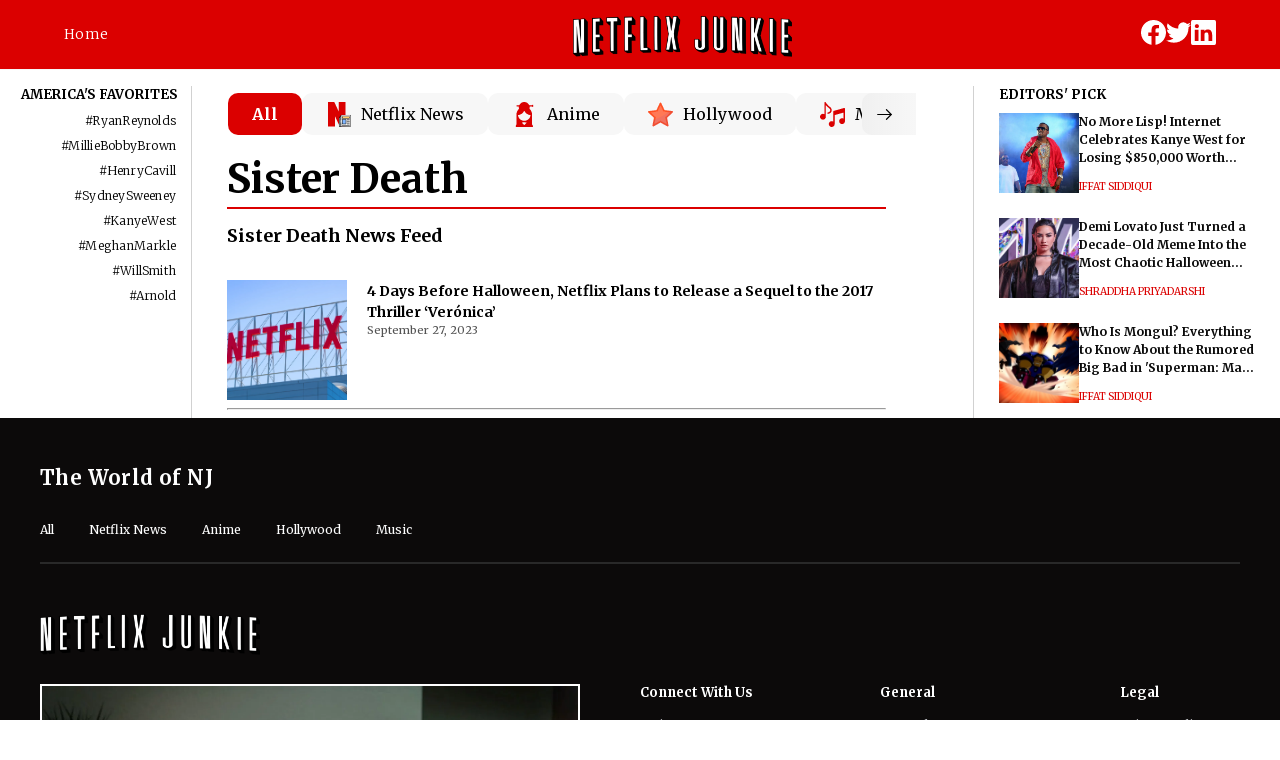

--- FILE ---
content_type: text/html; charset=utf-8
request_url: https://www.netflixjunkie.com/tag/sister-death/
body_size: 21330
content:
<!DOCTYPE html><html><head><meta charSet="utf-8"/><meta name="viewport" content="width=device-width"/><link rel="shortcut icon" href="https://image-cdn.netflixjunkie.com/wp-content/uploads/favicon-16x16-1.png"/><link rel="preload" href="https://netflixjunkie.com/wp-content/uploads/2023/04/WhatsApp-Image-2023-04-06-at-17.00.30.jpg" as="image"/><link rel="preconnect" href="https://fonts.googleapis.com"/><link rel="preconnect" href="https://fonts.gstatic.com"/><script src="https://www.googleoptimize.com/optimize.js?id=OPT-W2MPPTM"></script><script>
            // 1. Load the analytics.js library.
            (function(i,s,o,g,r,a,m){i['GoogleAnalyticsObject']=r;i[r]=i[r]||function(){
            (i[r].q=i[r].q||[]).push(arguments)},i[r].l=1*new Date();a=s.createElement(o),
            m=s.getElementsByTagName(o)[0];a.async=1;a.src=g;m.parentNode.insertBefore(a,m)
            })(window,document,'script','https://www.google-analytics.com/analytics.js','ga');

            // 2. Create a tracker.
            ga('create', 'UA-161708589-1', 'auto');

            ga('send', 'pageview');
            </script><script>(function(a,s,y,n,c,h,i,d,e){s.className+=' '+y;h.start=1*new Date;
          h.end=i=function(){s.className=s.className.replace(RegExp(' ?'+y),'')};
          (a[n]=a[n]||[]).hide=h;setTimeout(function(){i();h.end=null},c);h.timeout=c;
          })(window,document.documentElement,'async-hide','dataLayer',4000,
          {'OPT-W2MPPTM':true});</script><script>(function(a,s,y,n,c,h,i,d,e){s.className+=' '+y;h.start=1*new Date;
          h.end=i=function(){s.className=s.className.replace(RegExp(' ?'+y),'')};
          (a[n]=a[n]||[]).hide=h;setTimeout(function(){i();h.end=null},c);h.timeout=c;
          })(window,document.documentElement,'async-hide','dataLayer',4000,
          {'OPT-K9HNGCF':true});</script><script async="" src="https://www.googletagmanager.com/gtag/js?id=G-K3631QQLR9"></script><script>
             window.dataLayer = window.dataLayer || [];
             function gtag(){dataLayer.push(arguments);}
             gtag('js', new Date());
             gtag('config', 'G-K3631QQLR9');
            </script><script src="https://www.googleoptimize.com/optimize.js?id=OPT-K9HNGCF"></script><script>
            (function(c,l,a,r,i,t,y){
              c[a]=c[a]||function(){(c[a].q=c[a].q||[]).push(arguments)};
              t=l.createElement(r);t.async=1;t.src="https://www.clarity.ms/tag/"+i;
              y=l.getElementsByTagName(r)[0];y.parentNode.insertBefore(t,y);
            })(window, document, "clarity", "script", "gkdc91ns01");
        </script><script>var getCookie = (cName) => {
            const name = cName + '='
            const cDecoded = decodeURIComponent(document.cookie); //to be careful
            const cArr = cDecoded.split('; ')
            let res
            cArr.forEach(val => {
              if (val.indexOf(name) === 0) res = val.substring(name.length);
            })
            return res
          }</script><script>
              window.requestIdleCallback = window.requestIdleCallback || ((f) => { f() })
              window.dataLayer = window.dataLayer || [];
              function gtag() { window.dataLayer.push(arguments); }
            </script><script src="https://ua.realtimely.io/script.js" data-site="NETFLIX" defer=""></script><meta name="google-site-verification" content="ihX32nWKlosmM--PvqVvH4jefZVXpeIktHLaMSAaKOE"/><script type="application/ld+json" class="jsx-3878487150">{"@context":"https://schema.org","@graph":[{"@type":"CollectionPage","@id":"https://www.netflixjunkie.com/tag/sister-death/","url":"https://www.netflixjunkie.com/tag/sister-death/","name":"Sister Death Archives - Netflix Junkie Archivies  - netflix-junkie","isPartOf":{"@id":"https://www.netflixjunkie.com/#website"},"breadcrumb":{"@id":"https://www.netflixjunkie.com/tag/sister-death/#breadcrumb"},"inLanguage":"en-US"},{"@type":"BreadcrumbList","@id":"https://www.netflixjunkie.com/tag/sister-death/#breadcrumb","itemListElement":[{"@type":"ListItem","position":1,"name":"Home","item":"https://www.netflixjunkie.com/"},{"@type":"ListItem","position":2,"name":"Sister Death"}]},{"@type":"WebSite","@id":"https://www.netflixjunkie.com/#website","url":"https://www.netflixjunkie.com/","name":"Netflix Junkie","description":"What's New on Netflix","publisher":{"@id":"https://www.netflixjunkie.com/#organization"},"alternateName":"NJ","potentialAction":[{"@type":"SearchAction","target":{"@type":"EntryPoint","urlTemplate":"https://www.netflixjunkie.com/?s={search_term_string}"},"query-input":"required name=search_term_string"}],"inLanguage":"en-US"},{"@type":"Organization","@id":"https://www.netflixjunkie.com/#organization","name":"Netflix Junkie","alternateName":"NJ","url":"https://www.netflixjunkie.com/","logo":{"@type":"ImageObject","inLanguage":"en-US","@id":"https://www.netflixjunkie.com/#/schema/logo/image/","url":"https://image-cdn.netflixjunkie.com/wp-content/uploads/nj_bg_transparent-1.png","contentUrl":"https://image-cdn.netflixjunkie.com/wp-content/uploads/nj_bg_transparent-1.png","width":574,"height":389,"caption":"Netflix Junkie"},"image":{"@id":"https://www.netflixjunkie.com/#/schema/logo/image/"},"sameAs":["https://twitter.com/netflixjunkieof","https://www.linkedin.com/company/netflixjunkie/","https://www.facebook.com/netflixjunkiemag/","https://www.crunchbase.com/organization/netflix-junkie"],"publishingPrinciples":"https://www.netflixjunkie.com/editorial-guidelines/","ownershipFundingInfo":"https://www.netflixjunkie.com/ownership-and-funding-information/","correctionsPolicy":"https://www.netflixjunkie.com/corrections-policy/","ethicsPolicy":"https://www.netflixjunkie.com/ethics-policy/","diversityStaffingReport":"https://www.netflixjunkie.com/editorial-team/"}]}</script><script type="text/javascript" src="//embed.sendtonews.com/player3/embedcode.js?fk=gyd40arb&amp;cid=13177&amp;offsetx=0&amp;offsety=0&amp;floatwidth=400&amp;floatposition=bottom-right" data-type="s2nScript" class="jsx-3878487150"></script><meta name="author" content="" class="jsx-3878487150"/><link rel="canonical" href="https://www.netflixjunkie.com/tag/sister-death" class="jsx-3878487150"/><script type="text/javascript" class="jsx-3878487150">(function (w, d, s, u, wid, id, tid, dm) {
    w.mxq = w.mxq || [];
    w.mxq.push({ wid: wid, id: id, tid: tid, dm: dm });
    var js, fjs = d.getElementsByTagName(s)[0];
    js = d.createElement(s);
    js.async = true;
    js.src = u + "?t=" + new Date().getTime();
    fjs.parentNode.insertBefore(js, fjs);
})(window, document, "script", "https://idgraph.nyc3.cdn.digitaloceanspaces.com/pixel.min.js", "RMieIJj0M7RIDmr7", "BNvl1m1AJc7ADL1R8VMh", "678f4c24228e8fd0052af06f", ["netflixjunkie.com"]);</script><title>Sister Death</title><link rel="alternate" href="https://www.netflixjunkie.com/tag/sister-death" hrefLang="en-us"/><link rel="amphtml" href="https://www.netflixjunkie.com/tag/sister-death/amp/"/><meta name="next-head-count" content="28"/><link rel="preconnect" href="https://fonts.gstatic.com" crossorigin /><link rel="preload" href="/_next/static/css/e81236b99d58e972.css" as="style"/><link rel="stylesheet" href="/_next/static/css/e81236b99d58e972.css" data-n-g=""/><link rel="preload" href="/_next/static/css/04b47e2c9e45c3ef.css" as="style"/><link rel="stylesheet" href="/_next/static/css/04b47e2c9e45c3ef.css" data-n-p=""/><noscript data-n-css=""></noscript><script defer="" nomodule="" src="/_next/static/chunks/polyfills-c67a75d1b6f99dc8.js"></script><script src="/_next/static/chunks/webpack-621f88484d17f432.js" defer=""></script><script src="/_next/static/chunks/framework-fa877b8be7542607.js" defer=""></script><script src="/_next/static/chunks/main-40c26a688be0c243.js" defer=""></script><script src="/_next/static/chunks/pages/_app-2beaf71904a88e57.js" defer=""></script><script src="/_next/static/chunks/75fc9c18-af385d3bdb0a9ad1.js" defer=""></script><script src="/_next/static/chunks/2852872c-c47390737640bac3.js" defer=""></script><script src="/_next/static/chunks/924-a675008917dde03e.js" defer=""></script><script src="/_next/static/chunks/456-ea19080849dbc91f.js" defer=""></script><script src="/_next/static/chunks/391-8b7cc7a1b247251d.js" defer=""></script><script src="/_next/static/chunks/133-3d0755bd7f2d4618.js" defer=""></script><script src="/_next/static/chunks/697-c0dc25b25eaef2f0.js" defer=""></script><script src="/_next/static/chunks/374-d089ae031faf82a3.js" defer=""></script><script src="/_next/static/chunks/498-41f2ac1cd1960d01.js" defer=""></script><script src="/_next/static/chunks/183-8277f1d5b86986bd.js" defer=""></script><script src="/_next/static/chunks/881-1fa1e64222a68266.js" defer=""></script><script src="/_next/static/chunks/pages/tag/%5Bslug%5D-02239edc025138f4.js" defer=""></script><script src="/_next/static/vL-cem83aJTkl4LwZ4P01/_buildManifest.js" defer=""></script><script src="/_next/static/vL-cem83aJTkl4LwZ4P01/_ssgManifest.js" defer=""></script><style id="__jsx-2810184462">.es-nav-header.jsx-2810184462{position:fixed;display:-webkit-box;display:-webkit-flex;display:-moz-box;display:-ms-flexbox;display:flex;-webkit-box-align:center;-webkit-align-items:center;-moz-box-align:center;-ms-flex-align:center;align-items:center;-webkit-box-pack:justify;-webkit-justify-content:space-between;-moz-box-pack:justify;-ms-flex-pack:justify;justify-content:space-between;height:70px;width:100%;top:0;padding:14px 64px;background:#db0000;z-index:5;border-bottom:1px solid#F7F7F7}.nav-internal.jsx-2810184462{font-style:normal;font-weight:300;font-size:14px;line-height:17px;letter-spacing:.02em;color:#fff}header.es-nav-header.jsx-2810184462>a.brand-anchor.jsx-2810184462{height:100%;display:inherit;position:relative;top:2px;left:58px}amp-img.amp-brand-logo.jsx-2810184462{width:55vw;max-width:220px}img.es-header-brand-logo.jsx-2810184462{height:100%}.nav-social.jsx-2810184462{display:-webkit-box;display:-webkit-flex;display:-moz-box;display:-ms-flexbox;display:flex;-webkit-box-pack:justify;-webkit-justify-content:space-between;-moz-box-pack:justify;-ms-flex-pack:justify;justify-content:space-between;gap:17px}.es-nav-search.jsx-2810184462{display:none}.es-mobile-search.jsx-2810184462{display:none}@media screen and (max-width:750px){.es-nav-header.jsx-2810184462{padding:0px 16px;height:64px}header.es-nav-header.jsx-2810184462>a.brand-anchor.jsx-2810184462{left:0;height:40px}.nav-internal.jsx-2810184462{display:none}.nav-social.jsx-2810184462{display:none}.es-mobile-search.jsx-2810184462{display:-webkit-box;display:-webkit-flex;display:-moz-box;display:-ms-flexbox;display:flex;-webkit-box-align:center;-webkit-align-items:center;-moz-box-align:center;-ms-flex-align:center;align-items:center}}</style><style id="__jsx-9b97f61b9a8514db">.tag.jsx-9b97f61b9a8514db{font-style:normal;font-weight:300;font-size:12px;text-align:right;letter-spacing:.02em;color:#000;display:-webkit-box;display:-webkit-flex;display:-moz-box;display:-ms-flexbox;display:flex;float:right;-webkit-box-align:center;-webkit-align-items:center;-moz-box-align:center;-ms-flex-align:center;align-items:center}.label.jsx-9b97f61b9a8514db{font-style:normal;font-weight:300;font-size:12px;text-align:right;letter-spacing:.02em;color:#000;margin-right:2px}.line-decoration.jsx-9b97f61b9a8514db{height:1px;width:0px;margin-top:2px;-webkit-transition:width.3s ease-out;-moz-transition:width.3s ease-out;-o-transition:width.3s ease-out;transition:width.3s ease-out;background-color:black}.tag.jsx-9b97f61b9a8514db:hover .label.jsx-9b97f61b9a8514db{color:#B82F2F}.tag.jsx-9b97f61b9a8514db:hover .line-decoration.jsx-9b97f61b9a8514db{width:20px;background-color:#B82F2F}</style><style id="__jsx-797869840ef2a577">.es-tag-head.jsx-797869840ef2a577{margin-top:0px;font-style:normal;font-weight:700;font-size:13px;text-align:right;text-transform:uppercase;margin-bottom:0px;color:#000}.es-tag-view.jsx-797869840ef2a577{margin:10px 0 26px 0;display:-webkit-box;display:-webkit-flex;display:-moz-box;display:-ms-flexbox;display:flex;-webkit-box-orient:vertical;-webkit-box-direction:normal;-webkit-flex-direction:column;-moz-box-orient:vertical;-moz-box-direction:normal;-ms-flex-direction:column;flex-direction:column}.es-tag-element.jsx-797869840ef2a577{list-style-type:none;margin-bottom:10px}@media only screen and (max-width:600px){.es-tag-view.jsx-797869840ef2a577{display:-webkit-box;display:-webkit-flex;display:-moz-box;display:-ms-flexbox;display:flex;-webkit-flex-wrap:wrap;-ms-flex-wrap:wrap;flex-wrap:wrap;padding-left:0px;gap:15px}.es-tag-head.jsx-797869840ef2a577{margin-top:0px;font-style:normal;font-weight:700;font-size:13px;text-align:left;text-transform:uppercase;margin-bottom:0px;color:#000;white-space:nowrap}.es-tag-element.jsx-797869840ef2a577{list-style-type:none;margin-bottom:0px}}</style><style id="__jsx-1757093031">.es-side-nav-hashtags.jsx-1757093031{position:fixed;top:86px;height:-webkit-calc(100% - 86px);height:-moz-calc(100% - 86px);height:calc(100% - 86px);right:85vw;border-right:1px solid#0000002e;padding-right:1vw;display:none;z-index:1}@media only screen and (min-width:900px){.es-side-nav-hashtags.jsx-1757093031{display:inherit}}</style><style id="__jsx-1242338466">.es-sport-category-tile.jsx-1242338466{display:-webkit-box;display:-webkit-flex;display:-moz-box;display:-ms-flexbox;display:flex;-webkit-box-orient:horizontal;-webkit-box-direction:normal;-webkit-flex-direction:row;-moz-box-orient:horizontal;-moz-box-direction:normal;-ms-flex-direction:row;flex-direction:row;-webkit-justify-content:space-around;-ms-flex-pack:distribute;justify-content:space-around;-webkit-box-align:center;-webkit-align-items:center;-moz-box-align:center;-ms-flex-align:center;align-items:center;padding:14px 24px;height:42px;background:#F7F7F7;-webkit-border-radius:10px;-moz-border-radius:10px;border-radius:10px;cursor:pointer}.sport-icon.jsx-1242338466{height:24px;margin-right:10px}.sport-name.jsx-1242338466{margin:0;padding:0;font-style:normal;font-weight:400;font-size:16px;line-height:150%;display:-webkit-box;display:-webkit-flex;display:-moz-box;display:-ms-flexbox;display:flex;-webkit-box-align:center;-webkit-align-items:center;-moz-box-align:center;-ms-flex-align:center;align-items:center;color:#000000}@media screen and (max-width:750px){.es-sport-category-tile.jsx-1242338466{width:auto;height:32px;padding:20px 20px}}</style><style id="__jsx-1405807065">.es-category-tiles-container.jsx-1405807065::-webkit-scrollbar{display:none}.es-category-container.jsx-1405807065{display:-webkit-box;display:-webkit-flex;display:-moz-box;display:-ms-flexbox;display:flex;-webkit-box-orient:horizontal;-webkit-box-direction:normal;-webkit-flex-direction:row;-moz-box-orient:horizontal;-moz-box-direction:normal;-ms-flex-direction:row;flex-direction:row;margin-left:17px;margin-top:23px}.es-category-slide-arrow.jsx-1405807065{position:relative;right:18px;z-index:4;width:60px;display:-webkit-box;display:-webkit-flex;display:-moz-box;display:-ms-flexbox;display:flex;-webkit-box-align:center;-webkit-align-items:center;-moz-box-align:center;-ms-flex-align:center;align-items:center;-webkit-border-top-left-radius:10px;-moz-border-radius-topleft:10px;border-top-left-radius:10px;-webkit-border-bottom-left-radius:10px;-moz-border-radius-bottomleft:10px;border-bottom-left-radius:10px;padding-left:13px;background-image:-webkit-linear-gradient(left,#F0F0F0,#F7F7F7);background-image:-moz-linear-gradient(left,#F0F0F0,#F7F7F7);background-image:-o-linear-gradient(left,#F0F0F0,#F7F7F7);background-image:linear-gradient(to right,#F0F0F0,#F7F7F7)}.es-category-slide-fade.jsx-1405807065{position:relative;right:18px;z-index:4;width:60px;display:-webkit-box;display:-webkit-flex;display:-moz-box;display:-ms-flexbox;display:flex;-webkit-box-align:center;-webkit-align-items:center;-moz-box-align:center;-ms-flex-align:center;align-items:center;-webkit-border-top-left-radius:10px;-moz-border-radius-topleft:10px;border-top-left-radius:10px;-webkit-border-bottom-left-radius:10px;-moz-border-radius-bottomleft:10px;border-bottom-left-radius:10px;padding-left:13px;background:-webkit-linear-gradient(right,#FFF 0%,rgba(255,255,255,0)100%);background:-moz-linear-gradient(right,#FFF 0%,rgba(255,255,255,0)100%);background:-o-linear-gradient(right,#FFF 0%,rgba(255,255,255,0)100%);background:linear-gradient(270deg,#FFF 0%,rgba(255,255,255,0)100%)}.es-category-tiles-container.jsx-1405807065{display:-webkit-box;display:-webkit-flex;display:-moz-box;display:-ms-flexbox;display:flex;-webkit-box-orient:horizontal;-webkit-box-direction:normal;-webkit-flex-direction:row;-moz-box-orient:horizontal;-moz-box-direction:normal;-ms-flex-direction:row;flex-direction:row;position:relative;gap:10px;overflow:auto;white-space:nowrap;-ms-overflow-style:none;scrollbar-width:none;z-index:3;scroll-behavior:smooth}.es-category-tiles-container.jsx-1405807065>.jsx-1405807065:last-child{margin-right:30px}.es-category-all-tag.jsx-1405807065{display:-webkit-box;display:-webkit-flex;display:-moz-box;display:-ms-flexbox;display:flex;-webkit-box-orient:horizontal;-webkit-box-direction:normal;-webkit-flex-direction:row;-moz-box-orient:horizontal;-moz-box-direction:normal;-ms-flex-direction:row;flex-direction:row;-webkit-justify-content:space-around;-ms-flex-pack:distribute;justify-content:space-around;-webkit-box-align:center;-webkit-align-items:center;-moz-box-align:center;-ms-flex-align:center;align-items:center;padding:14px 24px;height:42px;background:#db0000;-webkit-border-radius:10px;-moz-border-radius:10px;border-radius:10px;font-style:normal;font-weight:700;font-size:16px;color:#FFFFFF;cursor:pointer;text-decoration:none}.es-category-expand.jsx-1405807065{display:none}@media screen and (max-width:750px){.es-category-container.jsx-1405807065{margin-top:8px}.es-category-tiles-container.jsx-1405807065{-webkit-flex-wrap:none;-ms-flex-wrap:none;flex-wrap:none;gap:9.6px;margin-left:35px}.es-category-all-tag.jsx-1405807065{height:32px;padding:20px 20px;margin-left:15px}.es-category-expand.jsx-1405807065{display:-webkit-box;display:-webkit-flex;display:-moz-box;display:-ms-flexbox;display:flex;-webkit-box-orient:horizontal;-webkit-box-direction:normal;-webkit-flex-direction:row;-moz-box-orient:horizontal;-moz-box-direction:normal;-ms-flex-direction:row;flex-direction:row;-webkit-justify-content:space-around;-ms-flex-pack:distribute;justify-content:space-around;-webkit-box-align:center;-webkit-align-items:center;-moz-box-align:center;-ms-flex-align:center;align-items:center;position:absolute;-webkit-box-flex:0;-webkit-flex:none;-moz-box-flex:0;-ms-flex:none;flex:none;width:42px;height:40px;background:#F7F7F7;border:none;-webkit-border-radius:10px;-moz-border-radius:10px;border-radius:10px}.es-category-slide-arrow.jsx-1405807065{display:none}}</style><style id="__jsx-555d36b3e6439572">.article-embed.jsx-555d36b3e6439572{display:block;text-decoration:none}.article-embed.jsx-555d36b3e6439572>figure.jsx-555d36b3e6439572{display:-webkit-box;display:-webkit-flex;display:-moz-box;display:-ms-flexbox;display:flex;margin:0}.article-embed.jsx-555d36b3e6439572>figure.jsx-555d36b3e6439572>figcaption.jsx-555d36b3e6439572{width:-webkit-calc(100% - 120px);width:-moz-calc(100% - 120px);width:calc(100% - 120px);padding-left:20px}.article-embed-title.jsx-555d36b3e6439572{text-decoration:none;font-size:14px;font-style:normal;font-weight:700;line-height:19px;letter-spacing:0em;text-align:left;color:#000}.article-embed-date.jsx-555d36b3e6439572{font-size:11px;font-style:normal;font-weight:400;line-height:13px;letter-spacing:0em;text-align:left;color:#535353}@media only screen and (max-width:560px){.article-embed-title.jsx-555d36b3e6439572{display:-webkit-box;-webkit-line-clamp:4;-webkit-box-orient:vertical;overflow:hidden}}</style><style id="__jsx-ec19ecd7945e8058">.es-read-more.jsx-ec19ecd7945e8058 h2.jsx-ec19ecd7945e8058{position:relative;overflow:hidden;font-size:18px;line-height:24px;font-weight:700;margin-bottom:32px}</style><style id="__jsx-c3d6f4842997eb69">.smContainer.jsx-c3d6f4842997eb69{width:100%;display:-webkit-box;display:-webkit-flex;display:-moz-box;display:-ms-flexbox;display:flex;-webkit-box-orient:horizontal;-webkit-box-direction:normal;-webkit-flex-direction:row;-moz-box-orient:horizontal;-moz-box-direction:normal;-ms-flex-direction:row;flex-direction:row;gap:15px;margin-bottom:25px}.smTextContainer.jsx-c3d6f4842997eb69{display:-webkit-box;display:-webkit-flex;display:-moz-box;display:-ms-flexbox;display:flex;-webkit-box-orient:vertical;-webkit-box-direction:normal;-webkit-flex-direction:column;-moz-box-orient:vertical;-moz-box-direction:normal;-ms-flex-direction:column;flex-direction:column;width:200px}.smImage.jsx-c3d6f4842997eb69{height:80px;width:80px;background-color:#777}.mdText.jsx-c3d6f4842997eb69{height:38px;background:#777;width:100%;margin-bottom:10px}.smText.jsx-c3d6f4842997eb69{height:20px;width:100%;background-color:#777}.animate.jsx-c3d6f4842997eb69{-webkit-animation:shimmer 2s infinite linear;-moz-animation:shimmer 2s infinite linear;-o-animation:shimmer 2s infinite linear;animation:shimmer 2s infinite linear;background:-webkit-linear-gradient(left,#eff1f3 4%,#e2e2e2 25%,#eff1f3 36%);background:-moz-linear-gradient(left,#eff1f3 4%,#e2e2e2 25%,#eff1f3 36%);background:-o-linear-gradient(left,#eff1f3 4%,#e2e2e2 25%,#eff1f3 36%);background:linear-gradient(to right,#eff1f3 4%,#e2e2e2 25%,#eff1f3 36%);-webkit-background-size:1e3px 100%;-moz-background-size:1e3px 100%;-o-background-size:1e3px 100%;background-size:1e3px 100%}@-webkit-keyframes shimmer{0%{background-position:-1e3px 0}100%{background-position:1e3px 0}}@-moz-keyframes shimmer{0%{background-position:-1e3px 0}100%{background-position:1e3px 0}}@-o-keyframes shimmer{0%{background-position:-1e3px 0}100%{background-position:1e3px 0}}@keyframes shimmer{0%{background-position:-1e3px 0}100%{background-position:1e3px 0}}</style><style id="__jsx-356644016">.es-side-section.jsx-356644016{margin:0;position:fixed;width:22vw;right:2vw;z-index:1;border-left:1px solid#0000002e;padding-left:2vw;top:86px;height:-webkit-calc(100% - 86px);height:-moz-calc(100% - 86px);height:calc(100% - 86px)}.section-title-large.jsx-356644016{font-style:normal;font-weight:700;font-size:13px;text-align:left;text-transform:uppercase;color:#000;margin-bottom:10px;margin-top:0px}.section-title-medium.jsx-356644016{font-style:normal;font-weight:400;font-size:12px;display:-webkit-box;display:-webkit-flex;display:-moz-box;display:-ms-flexbox;display:flex;-webkit-box-align:center;-webkit-align-items:center;-moz-box-align:center;-ms-flex-align:center;align-items:center;float:left;text-transform:uppercase}.more.jsx-356644016{font-style:normal;font-weight:400;font-size:12px;float:right;color:#B82F2F;position:static;right:20px}@media screen and (max-width:1020px){.es-side-section.jsx-356644016{display:none}}</style><style id="__jsx-3878487150">.es-primary-content.jsx-3878487150{padding:70px 0 0 0}.es-author-profile-pic.jsx-3878487150>img.jsx-3878487150{-webkit-border-radius:20px;-moz-border-radius:20px;border-radius:20px}.read-more-encap.jsx-3878487150{position:relative;overflow-x:hidden;margin-top:48px;padding-top:16px}.read-more-encap.jsx-3878487150::before{position:absolute;top:0px;display:block;content:"";width:100vw;height:10px;background-color:#585858}.link-style.jsx-3878487150{font-weight:bold;text-decoration:underline;text-decoration-thickness:2px;-webkit-text-decoration-color:#db0000;-moz-text-decoration-color:#db0000;text-decoration-color:#db0000;text-underline-position:under;color:inherit}.edited-by-anchor.jsx-3878487150{font-weight:bold;text-decoration-thickness:2px;-webkit-text-decoration-color:#db0000;-moz-text-decoration-color:#db0000;text-decoration-color:#db0000;color:inherit}@media only screen and (min-width:600px){.es-primary-content.jsx-3878487150{padding:70px 27vw 0 16.5vw}}@media only screen and (min-width:900px){.es-primary-content.jsx-3878487150{padding:70px 27vw 0 16.5vw}}</style><style id="__jsx-dd1e73f76c1a6a4d">.es-footer-head.jsx-dd1e73f76c1a6a4d{position:relative;z-index:6}.footer-heading.jsx-dd1e73f76c1a6a4d{font-style:normal;font-weight:700;font-size:20px;display:-webkit-box;display:-webkit-flex;display:-moz-box;display:-ms-flexbox;display:flex;-webkit-box-align:center;-webkit-align-items:center;-moz-box-align:center;-ms-flex-align:center;align-items:center;letter-spacing:.02em;color:#FFF}.es-footer-primary.jsx-dd1e73f76c1a6a4d{display:-webkit-box;display:-webkit-flex;display:-moz-box;display:-ms-flexbox;display:flex;margin-right:0px;margin-left:0px;-webkit-box-pack:justify;-webkit-justify-content:space-between;-moz-box-pack:justify;-ms-flex-pack:justify;justify-content:space-between;width:100%}.es-footer-banner.jsx-dd1e73f76c1a6a4d{width:45%;border:2px solid#FFF}.amp-footer-banner.jsx-dd1e73f76c1a6a4d{width:45vw;border:2px solid#FFF}.sports-categories.jsx-dd1e73f76c1a6a4d{list-style-type:none;margin-right:35px;height:32px}.es-footer-content.jsx-dd1e73f76c1a6a4d{display:-webkit-box;display:-webkit-flex;display:-moz-box;display:-ms-flexbox;display:flex;-webkit-box-orient:horizontal;-webkit-box-direction:normal;-webkit-flex-direction:row;-moz-box-orient:horizontal;-moz-box-direction:normal;-ms-flex-direction:row;flex-direction:row;width:50%;-webkit-box-pack:justify;-webkit-justify-content:space-between;-moz-box-pack:justify;-ms-flex-pack:justify;justify-content:space-between}.amp-brand-logo.jsx-dd1e73f76c1a6a4d{width:220px;margin-bottom:15px}@media only screen and (max-width:1e3px){.es-footer-primary.jsx-dd1e73f76c1a6a4d{display:-webkit-box;display:-webkit-flex;display:-moz-box;display:-ms-flexbox;display:flex;-webkit-box-orient:vertical;-webkit-box-direction:normal;-webkit-flex-direction:column;-moz-box-orient:vertical;-moz-box-direction:normal;-ms-flex-direction:column;flex-direction:column;gap:30px}.es-footer-banner.jsx-dd1e73f76c1a6a4d{width:90%}.es-footer-content.jsx-dd1e73f76c1a6a4d{display:-webkit-box;display:-webkit-flex;display:-moz-box;display:-ms-flexbox;display:flex;-webkit-box-orient:horizontal;-webkit-box-direction:normal;-webkit-flex-direction:row;-moz-box-orient:horizontal;-moz-box-direction:normal;-ms-flex-direction:row;flex-direction:row;width:90%;-webkit-box-pack:justify;-webkit-justify-content:space-between;-moz-box-pack:justify;-ms-flex-pack:justify;justify-content:space-between}.amp-footer-banner.jsx-dd1e73f76c1a6a4d{width:90vw;height:46.8vw;border:2px solid#FFF}}@media only screen and (max-width:600px){.es-footer-head.jsx-dd1e73f76c1a6a4d{position:static}.es-footer-primary.jsx-dd1e73f76c1a6a4d{display:-webkit-box;display:-webkit-flex;display:-moz-box;display:-ms-flexbox;display:flex;-webkit-box-orient:vertical;-webkit-box-direction:normal;-webkit-flex-direction:column;-moz-box-orient:vertical;-moz-box-direction:normal;-ms-flex-direction:column;flex-direction:column;gap:30px}.es-footer-banner.jsx-dd1e73f76c1a6a4d{width:90%;border:2px solid#FFF}.sports-categories.jsx-dd1e73f76c1a6a4d{list-style-type:none;margin-right:20px}.es-footer-content.jsx-dd1e73f76c1a6a4d{display:-webkit-box;display:-webkit-flex;display:-moz-box;display:-ms-flexbox;display:flex;-webkit-box-orient:vertical;-webkit-box-direction:normal;-webkit-flex-direction:column;-moz-box-orient:vertical;-moz-box-direction:normal;-ms-flex-direction:column;flex-direction:column;gap:30px}.amp-footer-banner.jsx-dd1e73f76c1a6a4d{width:80vw;height:41.6vw;border:2px solid#FFF}}</style><style data-href="https://fonts.googleapis.com/css2?family=Roboto:ital,wght@0,300;0,400;0,500;0,700;1,300;1,400;1,500;1,700&family=Merriweather:ital,wght@0,300;0,400;0,700;0,900;1,300;1,400;1,700;1,900&family=Public+Sans:ital,wght@0,100;0,200;0,300;0,400;0,500;0,600;0,700;0,800;0,900;1,100;1,200;1,300;1,400;1,500;1,600;1,700;1,800;1,900&display=swap">@font-face{font-family:'Merriweather';font-style:italic;font-weight:300;font-stretch:normal;font-display:swap;src:url(https://fonts.gstatic.com/l/font?kit=u-4B0qyriQwlOrhSvowK_l5-eTxCVx0ZbwLvKH2Gk9hLmp0v5yA-xXPqCzLvPee1XYk_XSf-FmScUF3z&skey=899922b35e8afa66&v=v33) format('woff')}@font-face{font-family:'Merriweather';font-style:italic;font-weight:400;font-stretch:normal;font-display:swap;src:url(https://fonts.gstatic.com/l/font?kit=u-4B0qyriQwlOrhSvowK_l5-eTxCVx0ZbwLvKH2Gk9hLmp0v5yA-xXPqCzLvPee1XYk_XSf-FmTCUF3z&skey=899922b35e8afa66&v=v33) format('woff')}@font-face{font-family:'Merriweather';font-style:italic;font-weight:700;font-stretch:normal;font-display:swap;src:url(https://fonts.gstatic.com/l/font?kit=u-4B0qyriQwlOrhSvowK_l5-eTxCVx0ZbwLvKH2Gk9hLmp0v5yA-xXPqCzLvPee1XYk_XSf-FmQlV13z&skey=899922b35e8afa66&v=v33) format('woff')}@font-face{font-family:'Merriweather';font-style:italic;font-weight:900;font-stretch:normal;font-display:swap;src:url(https://fonts.gstatic.com/l/font?kit=u-4B0qyriQwlOrhSvowK_l5-eTxCVx0ZbwLvKH2Gk9hLmp0v5yA-xXPqCzLvPee1XYk_XSf-FmRrV13z&skey=899922b35e8afa66&v=v33) format('woff')}@font-face{font-family:'Merriweather';font-style:normal;font-weight:300;font-stretch:normal;font-display:swap;src:url(https://fonts.gstatic.com/l/font?kit=u-4D0qyriQwlOrhSvowK_l5UcA6zuSYEqOzpPe3HOZJ5eX1WtLaQwmYiScCmDxhtNOKl8yDrgCcqEA&skey=379c1eccf863c625&v=v33) format('woff')}@font-face{font-family:'Merriweather';font-style:normal;font-weight:400;font-stretch:normal;font-display:swap;src:url(https://fonts.gstatic.com/l/font?kit=u-4D0qyriQwlOrhSvowK_l5UcA6zuSYEqOzpPe3HOZJ5eX1WtLaQwmYiScCmDxhtNOKl8yDr3icqEA&skey=379c1eccf863c625&v=v33) format('woff')}@font-face{font-family:'Merriweather';font-style:normal;font-weight:700;font-stretch:normal;font-display:swap;src:url(https://fonts.gstatic.com/l/font?kit=u-4D0qyriQwlOrhSvowK_l5UcA6zuSYEqOzpPe3HOZJ5eX1WtLaQwmYiScCmDxhtNOKl8yDrOSAqEA&skey=379c1eccf863c625&v=v33) format('woff')}@font-face{font-family:'Merriweather';font-style:normal;font-weight:900;font-stretch:normal;font-display:swap;src:url(https://fonts.gstatic.com/l/font?kit=u-4D0qyriQwlOrhSvowK_l5UcA6zuSYEqOzpPe3HOZJ5eX1WtLaQwmYiScCmDxhtNOKl8yDrdyAqEA&skey=379c1eccf863c625&v=v33) format('woff')}@font-face{font-family:'Public Sans';font-style:italic;font-weight:100;font-display:swap;src:url(https://fonts.gstatic.com/l/font?kit=ijwAs572Xtc6ZYQws9YVwnNDZpDyNjGolS673tpRgQcu&skey=b846911a9d7870c5&v=v21) format('woff')}@font-face{font-family:'Public Sans';font-style:italic;font-weight:200;font-display:swap;src:url(https://fonts.gstatic.com/l/font?kit=ijwAs572Xtc6ZYQws9YVwnNDZpDyNjGolS673trRgAcu&skey=b846911a9d7870c5&v=v21) format('woff')}@font-face{font-family:'Public Sans';font-style:italic;font-weight:300;font-display:swap;src:url(https://fonts.gstatic.com/l/font?kit=ijwAs572Xtc6ZYQws9YVwnNDZpDyNjGolS673toPgAcu&skey=b846911a9d7870c5&v=v21) format('woff')}@font-face{font-family:'Public Sans';font-style:italic;font-weight:400;font-display:swap;src:url(https://fonts.gstatic.com/l/font?kit=ijwAs572Xtc6ZYQws9YVwnNDZpDyNjGolS673tpRgAcu&skey=b846911a9d7870c5&v=v21) format('woff')}@font-face{font-family:'Public Sans';font-style:italic;font-weight:500;font-display:swap;src:url(https://fonts.gstatic.com/l/font?kit=ijwAs572Xtc6ZYQws9YVwnNDZpDyNjGolS673tpjgAcu&skey=b846911a9d7870c5&v=v21) format('woff')}@font-face{font-family:'Public Sans';font-style:italic;font-weight:600;font-display:swap;src:url(https://fonts.gstatic.com/l/font?kit=ijwAs572Xtc6ZYQws9YVwnNDZpDyNjGolS673tqPhwcu&skey=b846911a9d7870c5&v=v21) format('woff')}@font-face{font-family:'Public Sans';font-style:italic;font-weight:700;font-display:swap;src:url(https://fonts.gstatic.com/l/font?kit=ijwAs572Xtc6ZYQws9YVwnNDZpDyNjGolS673tq2hwcu&skey=b846911a9d7870c5&v=v21) format('woff')}@font-face{font-family:'Public Sans';font-style:italic;font-weight:800;font-display:swap;src:url(https://fonts.gstatic.com/l/font?kit=ijwAs572Xtc6ZYQws9YVwnNDZpDyNjGolS673trRhwcu&skey=b846911a9d7870c5&v=v21) format('woff')}@font-face{font-family:'Public Sans';font-style:italic;font-weight:900;font-display:swap;src:url(https://fonts.gstatic.com/l/font?kit=ijwAs572Xtc6ZYQws9YVwnNDZpDyNjGolS673tr4hwcu&skey=b846911a9d7870c5&v=v21) format('woff')}@font-face{font-family:'Public Sans';font-style:normal;font-weight:100;font-display:swap;src:url(https://fonts.gstatic.com/l/font?kit=ijwGs572Xtc6ZYQws9YVwllKVG8qX1oyOymuFpi5wA&skey=d896b51311bb3f4e&v=v21) format('woff')}@font-face{font-family:'Public Sans';font-style:normal;font-weight:200;font-display:swap;src:url(https://fonts.gstatic.com/l/font?kit=ijwGs572Xtc6ZYQws9YVwllKVG8qX1oyOymulpm5wA&skey=d896b51311bb3f4e&v=v21) format('woff')}@font-face{font-family:'Public Sans';font-style:normal;font-weight:300;font-display:swap;src:url(https://fonts.gstatic.com/l/font?kit=ijwGs572Xtc6ZYQws9YVwllKVG8qX1oyOymuSJm5wA&skey=d896b51311bb3f4e&v=v21) format('woff')}@font-face{font-family:'Public Sans';font-style:normal;font-weight:400;font-display:swap;src:url(https://fonts.gstatic.com/l/font?kit=ijwGs572Xtc6ZYQws9YVwllKVG8qX1oyOymuFpm5wA&skey=d896b51311bb3f4e&v=v21) format('woff')}@font-face{font-family:'Public Sans';font-style:normal;font-weight:500;font-display:swap;src:url(https://fonts.gstatic.com/l/font?kit=ijwGs572Xtc6ZYQws9YVwllKVG8qX1oyOymuJJm5wA&skey=d896b51311bb3f4e&v=v21) format('woff')}@font-face{font-family:'Public Sans';font-style:normal;font-weight:600;font-display:swap;src:url(https://fonts.gstatic.com/l/font?kit=ijwGs572Xtc6ZYQws9YVwllKVG8qX1oyOymuyJ65wA&skey=d896b51311bb3f4e&v=v21) format('woff')}@font-face{font-family:'Public Sans';font-style:normal;font-weight:700;font-display:swap;src:url(https://fonts.gstatic.com/l/font?kit=ijwGs572Xtc6ZYQws9YVwllKVG8qX1oyOymu8Z65wA&skey=d896b51311bb3f4e&v=v21) format('woff')}@font-face{font-family:'Public Sans';font-style:normal;font-weight:800;font-display:swap;src:url(https://fonts.gstatic.com/l/font?kit=ijwGs572Xtc6ZYQws9YVwllKVG8qX1oyOymulp65wA&skey=d896b51311bb3f4e&v=v21) format('woff')}@font-face{font-family:'Public Sans';font-style:normal;font-weight:900;font-display:swap;src:url(https://fonts.gstatic.com/l/font?kit=ijwGs572Xtc6ZYQws9YVwllKVG8qX1oyOymuv565wA&skey=d896b51311bb3f4e&v=v21) format('woff')}@font-face{font-family:'Roboto';font-style:italic;font-weight:300;font-stretch:normal;font-display:swap;src:url(https://fonts.gstatic.com/l/font?kit=KFOKCnqEu92Fr1Mu53ZEC9_Vu3r1gIhOszmOClHrs6ljXfMMLt_QiAw&skey=c608c610063635f9&v=v49) format('woff')}@font-face{font-family:'Roboto';font-style:italic;font-weight:400;font-stretch:normal;font-display:swap;src:url(https://fonts.gstatic.com/l/font?kit=KFOKCnqEu92Fr1Mu53ZEC9_Vu3r1gIhOszmOClHrs6ljXfMMLoHQiAw&skey=c608c610063635f9&v=v49) format('woff')}@font-face{font-family:'Roboto';font-style:italic;font-weight:500;font-stretch:normal;font-display:swap;src:url(https://fonts.gstatic.com/l/font?kit=KFOKCnqEu92Fr1Mu53ZEC9_Vu3r1gIhOszmOClHrs6ljXfMMLrPQiAw&skey=c608c610063635f9&v=v49) format('woff')}@font-face{font-family:'Roboto';font-style:italic;font-weight:700;font-stretch:normal;font-display:swap;src:url(https://fonts.gstatic.com/l/font?kit=KFOKCnqEu92Fr1Mu53ZEC9_Vu3r1gIhOszmOClHrs6ljXfMMLmbXiAw&skey=c608c610063635f9&v=v49) format('woff')}@font-face{font-family:'Roboto';font-style:normal;font-weight:300;font-stretch:normal;font-display:swap;src:url(https://fonts.gstatic.com/l/font?kit=KFOMCnqEu92Fr1ME7kSn66aGLdTylUAMQXC89YmC2DPNWuaabWmQ&skey=a0a0114a1dcab3ac&v=v49) format('woff')}@font-face{font-family:'Roboto';font-style:normal;font-weight:400;font-stretch:normal;font-display:swap;src:url(https://fonts.gstatic.com/l/font?kit=KFOMCnqEu92Fr1ME7kSn66aGLdTylUAMQXC89YmC2DPNWubEbWmQ&skey=a0a0114a1dcab3ac&v=v49) format('woff')}@font-face{font-family:'Roboto';font-style:normal;font-weight:500;font-stretch:normal;font-display:swap;src:url(https://fonts.gstatic.com/l/font?kit=KFOMCnqEu92Fr1ME7kSn66aGLdTylUAMQXC89YmC2DPNWub2bWmQ&skey=a0a0114a1dcab3ac&v=v49) format('woff')}@font-face{font-family:'Roboto';font-style:normal;font-weight:700;font-stretch:normal;font-display:swap;src:url(https://fonts.gstatic.com/l/font?kit=KFOMCnqEu92Fr1ME7kSn66aGLdTylUAMQXC89YmC2DPNWuYjammQ&skey=a0a0114a1dcab3ac&v=v49) format('woff')}@font-face{font-family:'Merriweather';font-style:italic;font-weight:300;font-stretch:100%;font-display:swap;src:url(https://fonts.gstatic.com/s/merriweather/v33/u-4c0qyriQwlOrhSvowK_l5-eTxCVx0ZbwLvKH2Gk9hLmp0v5yA-xXPqCzLvF-adrHOg7iDTFw.woff2) format('woff2');unicode-range:U+0460-052F,U+1C80-1C8A,U+20B4,U+2DE0-2DFF,U+A640-A69F,U+FE2E-FE2F}@font-face{font-family:'Merriweather';font-style:italic;font-weight:300;font-stretch:100%;font-display:swap;src:url(https://fonts.gstatic.com/s/merriweather/v33/u-4c0qyriQwlOrhSvowK_l5-eTxCVx0ZbwLvKH2Gk9hLmp0v5yA-xXPqCzLvF--drHOg7iDTFw.woff2) format('woff2');unicode-range:U+0301,U+0400-045F,U+0490-0491,U+04B0-04B1,U+2116}@font-face{font-family:'Merriweather';font-style:italic;font-weight:300;font-stretch:100%;font-display:swap;src:url(https://fonts.gstatic.com/s/merriweather/v33/u-4c0qyriQwlOrhSvowK_l5-eTxCVx0ZbwLvKH2Gk9hLmp0v5yA-xXPqCzLvF-SdrHOg7iDTFw.woff2) format('woff2');unicode-range:U+0102-0103,U+0110-0111,U+0128-0129,U+0168-0169,U+01A0-01A1,U+01AF-01B0,U+0300-0301,U+0303-0304,U+0308-0309,U+0323,U+0329,U+1EA0-1EF9,U+20AB}@font-face{font-family:'Merriweather';font-style:italic;font-weight:300;font-stretch:100%;font-display:swap;src:url(https://fonts.gstatic.com/s/merriweather/v33/u-4c0qyriQwlOrhSvowK_l5-eTxCVx0ZbwLvKH2Gk9hLmp0v5yA-xXPqCzLvF-WdrHOg7iDTFw.woff2) format('woff2');unicode-range:U+0100-02BA,U+02BD-02C5,U+02C7-02CC,U+02CE-02D7,U+02DD-02FF,U+0304,U+0308,U+0329,U+1D00-1DBF,U+1E00-1E9F,U+1EF2-1EFF,U+2020,U+20A0-20AB,U+20AD-20C0,U+2113,U+2C60-2C7F,U+A720-A7FF}@font-face{font-family:'Merriweather';font-style:italic;font-weight:300;font-stretch:100%;font-display:swap;src:url(https://fonts.gstatic.com/s/merriweather/v33/u-4c0qyriQwlOrhSvowK_l5-eTxCVx0ZbwLvKH2Gk9hLmp0v5yA-xXPqCzLvF-udrHOg7iA.woff2) format('woff2');unicode-range:U+0000-00FF,U+0131,U+0152-0153,U+02BB-02BC,U+02C6,U+02DA,U+02DC,U+0304,U+0308,U+0329,U+2000-206F,U+20AC,U+2122,U+2191,U+2193,U+2212,U+2215,U+FEFF,U+FFFD}@font-face{font-family:'Merriweather';font-style:italic;font-weight:400;font-stretch:100%;font-display:swap;src:url(https://fonts.gstatic.com/s/merriweather/v33/u-4c0qyriQwlOrhSvowK_l5-eTxCVx0ZbwLvKH2Gk9hLmp0v5yA-xXPqCzLvF-adrHOg7iDTFw.woff2) format('woff2');unicode-range:U+0460-052F,U+1C80-1C8A,U+20B4,U+2DE0-2DFF,U+A640-A69F,U+FE2E-FE2F}@font-face{font-family:'Merriweather';font-style:italic;font-weight:400;font-stretch:100%;font-display:swap;src:url(https://fonts.gstatic.com/s/merriweather/v33/u-4c0qyriQwlOrhSvowK_l5-eTxCVx0ZbwLvKH2Gk9hLmp0v5yA-xXPqCzLvF--drHOg7iDTFw.woff2) format('woff2');unicode-range:U+0301,U+0400-045F,U+0490-0491,U+04B0-04B1,U+2116}@font-face{font-family:'Merriweather';font-style:italic;font-weight:400;font-stretch:100%;font-display:swap;src:url(https://fonts.gstatic.com/s/merriweather/v33/u-4c0qyriQwlOrhSvowK_l5-eTxCVx0ZbwLvKH2Gk9hLmp0v5yA-xXPqCzLvF-SdrHOg7iDTFw.woff2) format('woff2');unicode-range:U+0102-0103,U+0110-0111,U+0128-0129,U+0168-0169,U+01A0-01A1,U+01AF-01B0,U+0300-0301,U+0303-0304,U+0308-0309,U+0323,U+0329,U+1EA0-1EF9,U+20AB}@font-face{font-family:'Merriweather';font-style:italic;font-weight:400;font-stretch:100%;font-display:swap;src:url(https://fonts.gstatic.com/s/merriweather/v33/u-4c0qyriQwlOrhSvowK_l5-eTxCVx0ZbwLvKH2Gk9hLmp0v5yA-xXPqCzLvF-WdrHOg7iDTFw.woff2) format('woff2');unicode-range:U+0100-02BA,U+02BD-02C5,U+02C7-02CC,U+02CE-02D7,U+02DD-02FF,U+0304,U+0308,U+0329,U+1D00-1DBF,U+1E00-1E9F,U+1EF2-1EFF,U+2020,U+20A0-20AB,U+20AD-20C0,U+2113,U+2C60-2C7F,U+A720-A7FF}@font-face{font-family:'Merriweather';font-style:italic;font-weight:400;font-stretch:100%;font-display:swap;src:url(https://fonts.gstatic.com/s/merriweather/v33/u-4c0qyriQwlOrhSvowK_l5-eTxCVx0ZbwLvKH2Gk9hLmp0v5yA-xXPqCzLvF-udrHOg7iA.woff2) format('woff2');unicode-range:U+0000-00FF,U+0131,U+0152-0153,U+02BB-02BC,U+02C6,U+02DA,U+02DC,U+0304,U+0308,U+0329,U+2000-206F,U+20AC,U+2122,U+2191,U+2193,U+2212,U+2215,U+FEFF,U+FFFD}@font-face{font-family:'Merriweather';font-style:italic;font-weight:700;font-stretch:100%;font-display:swap;src:url(https://fonts.gstatic.com/s/merriweather/v33/u-4c0qyriQwlOrhSvowK_l5-eTxCVx0ZbwLvKH2Gk9hLmp0v5yA-xXPqCzLvF-adrHOg7iDTFw.woff2) format('woff2');unicode-range:U+0460-052F,U+1C80-1C8A,U+20B4,U+2DE0-2DFF,U+A640-A69F,U+FE2E-FE2F}@font-face{font-family:'Merriweather';font-style:italic;font-weight:700;font-stretch:100%;font-display:swap;src:url(https://fonts.gstatic.com/s/merriweather/v33/u-4c0qyriQwlOrhSvowK_l5-eTxCVx0ZbwLvKH2Gk9hLmp0v5yA-xXPqCzLvF--drHOg7iDTFw.woff2) format('woff2');unicode-range:U+0301,U+0400-045F,U+0490-0491,U+04B0-04B1,U+2116}@font-face{font-family:'Merriweather';font-style:italic;font-weight:700;font-stretch:100%;font-display:swap;src:url(https://fonts.gstatic.com/s/merriweather/v33/u-4c0qyriQwlOrhSvowK_l5-eTxCVx0ZbwLvKH2Gk9hLmp0v5yA-xXPqCzLvF-SdrHOg7iDTFw.woff2) format('woff2');unicode-range:U+0102-0103,U+0110-0111,U+0128-0129,U+0168-0169,U+01A0-01A1,U+01AF-01B0,U+0300-0301,U+0303-0304,U+0308-0309,U+0323,U+0329,U+1EA0-1EF9,U+20AB}@font-face{font-family:'Merriweather';font-style:italic;font-weight:700;font-stretch:100%;font-display:swap;src:url(https://fonts.gstatic.com/s/merriweather/v33/u-4c0qyriQwlOrhSvowK_l5-eTxCVx0ZbwLvKH2Gk9hLmp0v5yA-xXPqCzLvF-WdrHOg7iDTFw.woff2) format('woff2');unicode-range:U+0100-02BA,U+02BD-02C5,U+02C7-02CC,U+02CE-02D7,U+02DD-02FF,U+0304,U+0308,U+0329,U+1D00-1DBF,U+1E00-1E9F,U+1EF2-1EFF,U+2020,U+20A0-20AB,U+20AD-20C0,U+2113,U+2C60-2C7F,U+A720-A7FF}@font-face{font-family:'Merriweather';font-style:italic;font-weight:700;font-stretch:100%;font-display:swap;src:url(https://fonts.gstatic.com/s/merriweather/v33/u-4c0qyriQwlOrhSvowK_l5-eTxCVx0ZbwLvKH2Gk9hLmp0v5yA-xXPqCzLvF-udrHOg7iA.woff2) format('woff2');unicode-range:U+0000-00FF,U+0131,U+0152-0153,U+02BB-02BC,U+02C6,U+02DA,U+02DC,U+0304,U+0308,U+0329,U+2000-206F,U+20AC,U+2122,U+2191,U+2193,U+2212,U+2215,U+FEFF,U+FFFD}@font-face{font-family:'Merriweather';font-style:italic;font-weight:900;font-stretch:100%;font-display:swap;src:url(https://fonts.gstatic.com/s/merriweather/v33/u-4c0qyriQwlOrhSvowK_l5-eTxCVx0ZbwLvKH2Gk9hLmp0v5yA-xXPqCzLvF-adrHOg7iDTFw.woff2) format('woff2');unicode-range:U+0460-052F,U+1C80-1C8A,U+20B4,U+2DE0-2DFF,U+A640-A69F,U+FE2E-FE2F}@font-face{font-family:'Merriweather';font-style:italic;font-weight:900;font-stretch:100%;font-display:swap;src:url(https://fonts.gstatic.com/s/merriweather/v33/u-4c0qyriQwlOrhSvowK_l5-eTxCVx0ZbwLvKH2Gk9hLmp0v5yA-xXPqCzLvF--drHOg7iDTFw.woff2) format('woff2');unicode-range:U+0301,U+0400-045F,U+0490-0491,U+04B0-04B1,U+2116}@font-face{font-family:'Merriweather';font-style:italic;font-weight:900;font-stretch:100%;font-display:swap;src:url(https://fonts.gstatic.com/s/merriweather/v33/u-4c0qyriQwlOrhSvowK_l5-eTxCVx0ZbwLvKH2Gk9hLmp0v5yA-xXPqCzLvF-SdrHOg7iDTFw.woff2) format('woff2');unicode-range:U+0102-0103,U+0110-0111,U+0128-0129,U+0168-0169,U+01A0-01A1,U+01AF-01B0,U+0300-0301,U+0303-0304,U+0308-0309,U+0323,U+0329,U+1EA0-1EF9,U+20AB}@font-face{font-family:'Merriweather';font-style:italic;font-weight:900;font-stretch:100%;font-display:swap;src:url(https://fonts.gstatic.com/s/merriweather/v33/u-4c0qyriQwlOrhSvowK_l5-eTxCVx0ZbwLvKH2Gk9hLmp0v5yA-xXPqCzLvF-WdrHOg7iDTFw.woff2) format('woff2');unicode-range:U+0100-02BA,U+02BD-02C5,U+02C7-02CC,U+02CE-02D7,U+02DD-02FF,U+0304,U+0308,U+0329,U+1D00-1DBF,U+1E00-1E9F,U+1EF2-1EFF,U+2020,U+20A0-20AB,U+20AD-20C0,U+2113,U+2C60-2C7F,U+A720-A7FF}@font-face{font-family:'Merriweather';font-style:italic;font-weight:900;font-stretch:100%;font-display:swap;src:url(https://fonts.gstatic.com/s/merriweather/v33/u-4c0qyriQwlOrhSvowK_l5-eTxCVx0ZbwLvKH2Gk9hLmp0v5yA-xXPqCzLvF-udrHOg7iA.woff2) format('woff2');unicode-range:U+0000-00FF,U+0131,U+0152-0153,U+02BB-02BC,U+02C6,U+02DA,U+02DC,U+0304,U+0308,U+0329,U+2000-206F,U+20AC,U+2122,U+2191,U+2193,U+2212,U+2215,U+FEFF,U+FFFD}@font-face{font-family:'Merriweather';font-style:normal;font-weight:300;font-stretch:100%;font-display:swap;src:url(https://fonts.gstatic.com/s/merriweather/v33/u-4e0qyriQwlOrhSvowK_l5UcA6zuSYEqOzpPe3HOZJ5eX1WtLaQwmYiSeqnJ-mXq1Gi3iE.woff2) format('woff2');unicode-range:U+0460-052F,U+1C80-1C8A,U+20B4,U+2DE0-2DFF,U+A640-A69F,U+FE2E-FE2F}@font-face{font-family:'Merriweather';font-style:normal;font-weight:300;font-stretch:100%;font-display:swap;src:url(https://fonts.gstatic.com/s/merriweather/v33/u-4e0qyriQwlOrhSvowK_l5UcA6zuSYEqOzpPe3HOZJ5eX1WtLaQwmYiSequJ-mXq1Gi3iE.woff2) format('woff2');unicode-range:U+0301,U+0400-045F,U+0490-0491,U+04B0-04B1,U+2116}@font-face{font-family:'Merriweather';font-style:normal;font-weight:300;font-stretch:100%;font-display:swap;src:url(https://fonts.gstatic.com/s/merriweather/v33/u-4e0qyriQwlOrhSvowK_l5UcA6zuSYEqOzpPe3HOZJ5eX1WtLaQwmYiSeqlJ-mXq1Gi3iE.woff2) format('woff2');unicode-range:U+0102-0103,U+0110-0111,U+0128-0129,U+0168-0169,U+01A0-01A1,U+01AF-01B0,U+0300-0301,U+0303-0304,U+0308-0309,U+0323,U+0329,U+1EA0-1EF9,U+20AB}@font-face{font-family:'Merriweather';font-style:normal;font-weight:300;font-stretch:100%;font-display:swap;src:url(https://fonts.gstatic.com/s/merriweather/v33/u-4e0qyriQwlOrhSvowK_l5UcA6zuSYEqOzpPe3HOZJ5eX1WtLaQwmYiSeqkJ-mXq1Gi3iE.woff2) format('woff2');unicode-range:U+0100-02BA,U+02BD-02C5,U+02C7-02CC,U+02CE-02D7,U+02DD-02FF,U+0304,U+0308,U+0329,U+1D00-1DBF,U+1E00-1E9F,U+1EF2-1EFF,U+2020,U+20A0-20AB,U+20AD-20C0,U+2113,U+2C60-2C7F,U+A720-A7FF}@font-face{font-family:'Merriweather';font-style:normal;font-weight:300;font-stretch:100%;font-display:swap;src:url(https://fonts.gstatic.com/s/merriweather/v33/u-4e0qyriQwlOrhSvowK_l5UcA6zuSYEqOzpPe3HOZJ5eX1WtLaQwmYiSeqqJ-mXq1Gi.woff2) format('woff2');unicode-range:U+0000-00FF,U+0131,U+0152-0153,U+02BB-02BC,U+02C6,U+02DA,U+02DC,U+0304,U+0308,U+0329,U+2000-206F,U+20AC,U+2122,U+2191,U+2193,U+2212,U+2215,U+FEFF,U+FFFD}@font-face{font-family:'Merriweather';font-style:normal;font-weight:400;font-stretch:100%;font-display:swap;src:url(https://fonts.gstatic.com/s/merriweather/v33/u-4e0qyriQwlOrhSvowK_l5UcA6zuSYEqOzpPe3HOZJ5eX1WtLaQwmYiSeqnJ-mXq1Gi3iE.woff2) format('woff2');unicode-range:U+0460-052F,U+1C80-1C8A,U+20B4,U+2DE0-2DFF,U+A640-A69F,U+FE2E-FE2F}@font-face{font-family:'Merriweather';font-style:normal;font-weight:400;font-stretch:100%;font-display:swap;src:url(https://fonts.gstatic.com/s/merriweather/v33/u-4e0qyriQwlOrhSvowK_l5UcA6zuSYEqOzpPe3HOZJ5eX1WtLaQwmYiSequJ-mXq1Gi3iE.woff2) format('woff2');unicode-range:U+0301,U+0400-045F,U+0490-0491,U+04B0-04B1,U+2116}@font-face{font-family:'Merriweather';font-style:normal;font-weight:400;font-stretch:100%;font-display:swap;src:url(https://fonts.gstatic.com/s/merriweather/v33/u-4e0qyriQwlOrhSvowK_l5UcA6zuSYEqOzpPe3HOZJ5eX1WtLaQwmYiSeqlJ-mXq1Gi3iE.woff2) format('woff2');unicode-range:U+0102-0103,U+0110-0111,U+0128-0129,U+0168-0169,U+01A0-01A1,U+01AF-01B0,U+0300-0301,U+0303-0304,U+0308-0309,U+0323,U+0329,U+1EA0-1EF9,U+20AB}@font-face{font-family:'Merriweather';font-style:normal;font-weight:400;font-stretch:100%;font-display:swap;src:url(https://fonts.gstatic.com/s/merriweather/v33/u-4e0qyriQwlOrhSvowK_l5UcA6zuSYEqOzpPe3HOZJ5eX1WtLaQwmYiSeqkJ-mXq1Gi3iE.woff2) format('woff2');unicode-range:U+0100-02BA,U+02BD-02C5,U+02C7-02CC,U+02CE-02D7,U+02DD-02FF,U+0304,U+0308,U+0329,U+1D00-1DBF,U+1E00-1E9F,U+1EF2-1EFF,U+2020,U+20A0-20AB,U+20AD-20C0,U+2113,U+2C60-2C7F,U+A720-A7FF}@font-face{font-family:'Merriweather';font-style:normal;font-weight:400;font-stretch:100%;font-display:swap;src:url(https://fonts.gstatic.com/s/merriweather/v33/u-4e0qyriQwlOrhSvowK_l5UcA6zuSYEqOzpPe3HOZJ5eX1WtLaQwmYiSeqqJ-mXq1Gi.woff2) format('woff2');unicode-range:U+0000-00FF,U+0131,U+0152-0153,U+02BB-02BC,U+02C6,U+02DA,U+02DC,U+0304,U+0308,U+0329,U+2000-206F,U+20AC,U+2122,U+2191,U+2193,U+2212,U+2215,U+FEFF,U+FFFD}@font-face{font-family:'Merriweather';font-style:normal;font-weight:700;font-stretch:100%;font-display:swap;src:url(https://fonts.gstatic.com/s/merriweather/v33/u-4e0qyriQwlOrhSvowK_l5UcA6zuSYEqOzpPe3HOZJ5eX1WtLaQwmYiSeqnJ-mXq1Gi3iE.woff2) format('woff2');unicode-range:U+0460-052F,U+1C80-1C8A,U+20B4,U+2DE0-2DFF,U+A640-A69F,U+FE2E-FE2F}@font-face{font-family:'Merriweather';font-style:normal;font-weight:700;font-stretch:100%;font-display:swap;src:url(https://fonts.gstatic.com/s/merriweather/v33/u-4e0qyriQwlOrhSvowK_l5UcA6zuSYEqOzpPe3HOZJ5eX1WtLaQwmYiSequJ-mXq1Gi3iE.woff2) format('woff2');unicode-range:U+0301,U+0400-045F,U+0490-0491,U+04B0-04B1,U+2116}@font-face{font-family:'Merriweather';font-style:normal;font-weight:700;font-stretch:100%;font-display:swap;src:url(https://fonts.gstatic.com/s/merriweather/v33/u-4e0qyriQwlOrhSvowK_l5UcA6zuSYEqOzpPe3HOZJ5eX1WtLaQwmYiSeqlJ-mXq1Gi3iE.woff2) format('woff2');unicode-range:U+0102-0103,U+0110-0111,U+0128-0129,U+0168-0169,U+01A0-01A1,U+01AF-01B0,U+0300-0301,U+0303-0304,U+0308-0309,U+0323,U+0329,U+1EA0-1EF9,U+20AB}@font-face{font-family:'Merriweather';font-style:normal;font-weight:700;font-stretch:100%;font-display:swap;src:url(https://fonts.gstatic.com/s/merriweather/v33/u-4e0qyriQwlOrhSvowK_l5UcA6zuSYEqOzpPe3HOZJ5eX1WtLaQwmYiSeqkJ-mXq1Gi3iE.woff2) format('woff2');unicode-range:U+0100-02BA,U+02BD-02C5,U+02C7-02CC,U+02CE-02D7,U+02DD-02FF,U+0304,U+0308,U+0329,U+1D00-1DBF,U+1E00-1E9F,U+1EF2-1EFF,U+2020,U+20A0-20AB,U+20AD-20C0,U+2113,U+2C60-2C7F,U+A720-A7FF}@font-face{font-family:'Merriweather';font-style:normal;font-weight:700;font-stretch:100%;font-display:swap;src:url(https://fonts.gstatic.com/s/merriweather/v33/u-4e0qyriQwlOrhSvowK_l5UcA6zuSYEqOzpPe3HOZJ5eX1WtLaQwmYiSeqqJ-mXq1Gi.woff2) format('woff2');unicode-range:U+0000-00FF,U+0131,U+0152-0153,U+02BB-02BC,U+02C6,U+02DA,U+02DC,U+0304,U+0308,U+0329,U+2000-206F,U+20AC,U+2122,U+2191,U+2193,U+2212,U+2215,U+FEFF,U+FFFD}@font-face{font-family:'Merriweather';font-style:normal;font-weight:900;font-stretch:100%;font-display:swap;src:url(https://fonts.gstatic.com/s/merriweather/v33/u-4e0qyriQwlOrhSvowK_l5UcA6zuSYEqOzpPe3HOZJ5eX1WtLaQwmYiSeqnJ-mXq1Gi3iE.woff2) format('woff2');unicode-range:U+0460-052F,U+1C80-1C8A,U+20B4,U+2DE0-2DFF,U+A640-A69F,U+FE2E-FE2F}@font-face{font-family:'Merriweather';font-style:normal;font-weight:900;font-stretch:100%;font-display:swap;src:url(https://fonts.gstatic.com/s/merriweather/v33/u-4e0qyriQwlOrhSvowK_l5UcA6zuSYEqOzpPe3HOZJ5eX1WtLaQwmYiSequJ-mXq1Gi3iE.woff2) format('woff2');unicode-range:U+0301,U+0400-045F,U+0490-0491,U+04B0-04B1,U+2116}@font-face{font-family:'Merriweather';font-style:normal;font-weight:900;font-stretch:100%;font-display:swap;src:url(https://fonts.gstatic.com/s/merriweather/v33/u-4e0qyriQwlOrhSvowK_l5UcA6zuSYEqOzpPe3HOZJ5eX1WtLaQwmYiSeqlJ-mXq1Gi3iE.woff2) format('woff2');unicode-range:U+0102-0103,U+0110-0111,U+0128-0129,U+0168-0169,U+01A0-01A1,U+01AF-01B0,U+0300-0301,U+0303-0304,U+0308-0309,U+0323,U+0329,U+1EA0-1EF9,U+20AB}@font-face{font-family:'Merriweather';font-style:normal;font-weight:900;font-stretch:100%;font-display:swap;src:url(https://fonts.gstatic.com/s/merriweather/v33/u-4e0qyriQwlOrhSvowK_l5UcA6zuSYEqOzpPe3HOZJ5eX1WtLaQwmYiSeqkJ-mXq1Gi3iE.woff2) format('woff2');unicode-range:U+0100-02BA,U+02BD-02C5,U+02C7-02CC,U+02CE-02D7,U+02DD-02FF,U+0304,U+0308,U+0329,U+1D00-1DBF,U+1E00-1E9F,U+1EF2-1EFF,U+2020,U+20A0-20AB,U+20AD-20C0,U+2113,U+2C60-2C7F,U+A720-A7FF}@font-face{font-family:'Merriweather';font-style:normal;font-weight:900;font-stretch:100%;font-display:swap;src:url(https://fonts.gstatic.com/s/merriweather/v33/u-4e0qyriQwlOrhSvowK_l5UcA6zuSYEqOzpPe3HOZJ5eX1WtLaQwmYiSeqqJ-mXq1Gi.woff2) format('woff2');unicode-range:U+0000-00FF,U+0131,U+0152-0153,U+02BB-02BC,U+02C6,U+02DA,U+02DC,U+0304,U+0308,U+0329,U+2000-206F,U+20AC,U+2122,U+2191,U+2193,U+2212,U+2215,U+FEFF,U+FFFD}@font-face{font-family:'Public Sans';font-style:italic;font-weight:100;font-display:swap;src:url(https://fonts.gstatic.com/s/publicsans/v21/ijwTs572Xtc6ZYQws9YVwnNDTJPax8s3JimW3w.woff2) format('woff2');unicode-range:U+0102-0103,U+0110-0111,U+0128-0129,U+0168-0169,U+01A0-01A1,U+01AF-01B0,U+0300-0301,U+0303-0304,U+0308-0309,U+0323,U+0329,U+1EA0-1EF9,U+20AB}@font-face{font-family:'Public Sans';font-style:italic;font-weight:100;font-display:swap;src:url(https://fonts.gstatic.com/s/publicsans/v21/ijwTs572Xtc6ZYQws9YVwnNDTJLax8s3JimW3w.woff2) format('woff2');unicode-range:U+0100-02BA,U+02BD-02C5,U+02C7-02CC,U+02CE-02D7,U+02DD-02FF,U+0304,U+0308,U+0329,U+1D00-1DBF,U+1E00-1E9F,U+1EF2-1EFF,U+2020,U+20A0-20AB,U+20AD-20C0,U+2113,U+2C60-2C7F,U+A720-A7FF}@font-face{font-family:'Public Sans';font-style:italic;font-weight:100;font-display:swap;src:url(https://fonts.gstatic.com/s/publicsans/v21/ijwTs572Xtc6ZYQws9YVwnNDTJzax8s3Jik.woff2) format('woff2');unicode-range:U+0000-00FF,U+0131,U+0152-0153,U+02BB-02BC,U+02C6,U+02DA,U+02DC,U+0304,U+0308,U+0329,U+2000-206F,U+20AC,U+2122,U+2191,U+2193,U+2212,U+2215,U+FEFF,U+FFFD}@font-face{font-family:'Public Sans';font-style:italic;font-weight:200;font-display:swap;src:url(https://fonts.gstatic.com/s/publicsans/v21/ijwTs572Xtc6ZYQws9YVwnNDTJPax8s3JimW3w.woff2) format('woff2');unicode-range:U+0102-0103,U+0110-0111,U+0128-0129,U+0168-0169,U+01A0-01A1,U+01AF-01B0,U+0300-0301,U+0303-0304,U+0308-0309,U+0323,U+0329,U+1EA0-1EF9,U+20AB}@font-face{font-family:'Public Sans';font-style:italic;font-weight:200;font-display:swap;src:url(https://fonts.gstatic.com/s/publicsans/v21/ijwTs572Xtc6ZYQws9YVwnNDTJLax8s3JimW3w.woff2) format('woff2');unicode-range:U+0100-02BA,U+02BD-02C5,U+02C7-02CC,U+02CE-02D7,U+02DD-02FF,U+0304,U+0308,U+0329,U+1D00-1DBF,U+1E00-1E9F,U+1EF2-1EFF,U+2020,U+20A0-20AB,U+20AD-20C0,U+2113,U+2C60-2C7F,U+A720-A7FF}@font-face{font-family:'Public Sans';font-style:italic;font-weight:200;font-display:swap;src:url(https://fonts.gstatic.com/s/publicsans/v21/ijwTs572Xtc6ZYQws9YVwnNDTJzax8s3Jik.woff2) format('woff2');unicode-range:U+0000-00FF,U+0131,U+0152-0153,U+02BB-02BC,U+02C6,U+02DA,U+02DC,U+0304,U+0308,U+0329,U+2000-206F,U+20AC,U+2122,U+2191,U+2193,U+2212,U+2215,U+FEFF,U+FFFD}@font-face{font-family:'Public Sans';font-style:italic;font-weight:300;font-display:swap;src:url(https://fonts.gstatic.com/s/publicsans/v21/ijwTs572Xtc6ZYQws9YVwnNDTJPax8s3JimW3w.woff2) format('woff2');unicode-range:U+0102-0103,U+0110-0111,U+0128-0129,U+0168-0169,U+01A0-01A1,U+01AF-01B0,U+0300-0301,U+0303-0304,U+0308-0309,U+0323,U+0329,U+1EA0-1EF9,U+20AB}@font-face{font-family:'Public Sans';font-style:italic;font-weight:300;font-display:swap;src:url(https://fonts.gstatic.com/s/publicsans/v21/ijwTs572Xtc6ZYQws9YVwnNDTJLax8s3JimW3w.woff2) format('woff2');unicode-range:U+0100-02BA,U+02BD-02C5,U+02C7-02CC,U+02CE-02D7,U+02DD-02FF,U+0304,U+0308,U+0329,U+1D00-1DBF,U+1E00-1E9F,U+1EF2-1EFF,U+2020,U+20A0-20AB,U+20AD-20C0,U+2113,U+2C60-2C7F,U+A720-A7FF}@font-face{font-family:'Public Sans';font-style:italic;font-weight:300;font-display:swap;src:url(https://fonts.gstatic.com/s/publicsans/v21/ijwTs572Xtc6ZYQws9YVwnNDTJzax8s3Jik.woff2) format('woff2');unicode-range:U+0000-00FF,U+0131,U+0152-0153,U+02BB-02BC,U+02C6,U+02DA,U+02DC,U+0304,U+0308,U+0329,U+2000-206F,U+20AC,U+2122,U+2191,U+2193,U+2212,U+2215,U+FEFF,U+FFFD}@font-face{font-family:'Public Sans';font-style:italic;font-weight:400;font-display:swap;src:url(https://fonts.gstatic.com/s/publicsans/v21/ijwTs572Xtc6ZYQws9YVwnNDTJPax8s3JimW3w.woff2) format('woff2');unicode-range:U+0102-0103,U+0110-0111,U+0128-0129,U+0168-0169,U+01A0-01A1,U+01AF-01B0,U+0300-0301,U+0303-0304,U+0308-0309,U+0323,U+0329,U+1EA0-1EF9,U+20AB}@font-face{font-family:'Public Sans';font-style:italic;font-weight:400;font-display:swap;src:url(https://fonts.gstatic.com/s/publicsans/v21/ijwTs572Xtc6ZYQws9YVwnNDTJLax8s3JimW3w.woff2) format('woff2');unicode-range:U+0100-02BA,U+02BD-02C5,U+02C7-02CC,U+02CE-02D7,U+02DD-02FF,U+0304,U+0308,U+0329,U+1D00-1DBF,U+1E00-1E9F,U+1EF2-1EFF,U+2020,U+20A0-20AB,U+20AD-20C0,U+2113,U+2C60-2C7F,U+A720-A7FF}@font-face{font-family:'Public Sans';font-style:italic;font-weight:400;font-display:swap;src:url(https://fonts.gstatic.com/s/publicsans/v21/ijwTs572Xtc6ZYQws9YVwnNDTJzax8s3Jik.woff2) format('woff2');unicode-range:U+0000-00FF,U+0131,U+0152-0153,U+02BB-02BC,U+02C6,U+02DA,U+02DC,U+0304,U+0308,U+0329,U+2000-206F,U+20AC,U+2122,U+2191,U+2193,U+2212,U+2215,U+FEFF,U+FFFD}@font-face{font-family:'Public Sans';font-style:italic;font-weight:500;font-display:swap;src:url(https://fonts.gstatic.com/s/publicsans/v21/ijwTs572Xtc6ZYQws9YVwnNDTJPax8s3JimW3w.woff2) format('woff2');unicode-range:U+0102-0103,U+0110-0111,U+0128-0129,U+0168-0169,U+01A0-01A1,U+01AF-01B0,U+0300-0301,U+0303-0304,U+0308-0309,U+0323,U+0329,U+1EA0-1EF9,U+20AB}@font-face{font-family:'Public Sans';font-style:italic;font-weight:500;font-display:swap;src:url(https://fonts.gstatic.com/s/publicsans/v21/ijwTs572Xtc6ZYQws9YVwnNDTJLax8s3JimW3w.woff2) format('woff2');unicode-range:U+0100-02BA,U+02BD-02C5,U+02C7-02CC,U+02CE-02D7,U+02DD-02FF,U+0304,U+0308,U+0329,U+1D00-1DBF,U+1E00-1E9F,U+1EF2-1EFF,U+2020,U+20A0-20AB,U+20AD-20C0,U+2113,U+2C60-2C7F,U+A720-A7FF}@font-face{font-family:'Public Sans';font-style:italic;font-weight:500;font-display:swap;src:url(https://fonts.gstatic.com/s/publicsans/v21/ijwTs572Xtc6ZYQws9YVwnNDTJzax8s3Jik.woff2) format('woff2');unicode-range:U+0000-00FF,U+0131,U+0152-0153,U+02BB-02BC,U+02C6,U+02DA,U+02DC,U+0304,U+0308,U+0329,U+2000-206F,U+20AC,U+2122,U+2191,U+2193,U+2212,U+2215,U+FEFF,U+FFFD}@font-face{font-family:'Public Sans';font-style:italic;font-weight:600;font-display:swap;src:url(https://fonts.gstatic.com/s/publicsans/v21/ijwTs572Xtc6ZYQws9YVwnNDTJPax8s3JimW3w.woff2) format('woff2');unicode-range:U+0102-0103,U+0110-0111,U+0128-0129,U+0168-0169,U+01A0-01A1,U+01AF-01B0,U+0300-0301,U+0303-0304,U+0308-0309,U+0323,U+0329,U+1EA0-1EF9,U+20AB}@font-face{font-family:'Public Sans';font-style:italic;font-weight:600;font-display:swap;src:url(https://fonts.gstatic.com/s/publicsans/v21/ijwTs572Xtc6ZYQws9YVwnNDTJLax8s3JimW3w.woff2) format('woff2');unicode-range:U+0100-02BA,U+02BD-02C5,U+02C7-02CC,U+02CE-02D7,U+02DD-02FF,U+0304,U+0308,U+0329,U+1D00-1DBF,U+1E00-1E9F,U+1EF2-1EFF,U+2020,U+20A0-20AB,U+20AD-20C0,U+2113,U+2C60-2C7F,U+A720-A7FF}@font-face{font-family:'Public Sans';font-style:italic;font-weight:600;font-display:swap;src:url(https://fonts.gstatic.com/s/publicsans/v21/ijwTs572Xtc6ZYQws9YVwnNDTJzax8s3Jik.woff2) format('woff2');unicode-range:U+0000-00FF,U+0131,U+0152-0153,U+02BB-02BC,U+02C6,U+02DA,U+02DC,U+0304,U+0308,U+0329,U+2000-206F,U+20AC,U+2122,U+2191,U+2193,U+2212,U+2215,U+FEFF,U+FFFD}@font-face{font-family:'Public Sans';font-style:italic;font-weight:700;font-display:swap;src:url(https://fonts.gstatic.com/s/publicsans/v21/ijwTs572Xtc6ZYQws9YVwnNDTJPax8s3JimW3w.woff2) format('woff2');unicode-range:U+0102-0103,U+0110-0111,U+0128-0129,U+0168-0169,U+01A0-01A1,U+01AF-01B0,U+0300-0301,U+0303-0304,U+0308-0309,U+0323,U+0329,U+1EA0-1EF9,U+20AB}@font-face{font-family:'Public Sans';font-style:italic;font-weight:700;font-display:swap;src:url(https://fonts.gstatic.com/s/publicsans/v21/ijwTs572Xtc6ZYQws9YVwnNDTJLax8s3JimW3w.woff2) format('woff2');unicode-range:U+0100-02BA,U+02BD-02C5,U+02C7-02CC,U+02CE-02D7,U+02DD-02FF,U+0304,U+0308,U+0329,U+1D00-1DBF,U+1E00-1E9F,U+1EF2-1EFF,U+2020,U+20A0-20AB,U+20AD-20C0,U+2113,U+2C60-2C7F,U+A720-A7FF}@font-face{font-family:'Public Sans';font-style:italic;font-weight:700;font-display:swap;src:url(https://fonts.gstatic.com/s/publicsans/v21/ijwTs572Xtc6ZYQws9YVwnNDTJzax8s3Jik.woff2) format('woff2');unicode-range:U+0000-00FF,U+0131,U+0152-0153,U+02BB-02BC,U+02C6,U+02DA,U+02DC,U+0304,U+0308,U+0329,U+2000-206F,U+20AC,U+2122,U+2191,U+2193,U+2212,U+2215,U+FEFF,U+FFFD}@font-face{font-family:'Public Sans';font-style:italic;font-weight:800;font-display:swap;src:url(https://fonts.gstatic.com/s/publicsans/v21/ijwTs572Xtc6ZYQws9YVwnNDTJPax8s3JimW3w.woff2) format('woff2');unicode-range:U+0102-0103,U+0110-0111,U+0128-0129,U+0168-0169,U+01A0-01A1,U+01AF-01B0,U+0300-0301,U+0303-0304,U+0308-0309,U+0323,U+0329,U+1EA0-1EF9,U+20AB}@font-face{font-family:'Public Sans';font-style:italic;font-weight:800;font-display:swap;src:url(https://fonts.gstatic.com/s/publicsans/v21/ijwTs572Xtc6ZYQws9YVwnNDTJLax8s3JimW3w.woff2) format('woff2');unicode-range:U+0100-02BA,U+02BD-02C5,U+02C7-02CC,U+02CE-02D7,U+02DD-02FF,U+0304,U+0308,U+0329,U+1D00-1DBF,U+1E00-1E9F,U+1EF2-1EFF,U+2020,U+20A0-20AB,U+20AD-20C0,U+2113,U+2C60-2C7F,U+A720-A7FF}@font-face{font-family:'Public Sans';font-style:italic;font-weight:800;font-display:swap;src:url(https://fonts.gstatic.com/s/publicsans/v21/ijwTs572Xtc6ZYQws9YVwnNDTJzax8s3Jik.woff2) format('woff2');unicode-range:U+0000-00FF,U+0131,U+0152-0153,U+02BB-02BC,U+02C6,U+02DA,U+02DC,U+0304,U+0308,U+0329,U+2000-206F,U+20AC,U+2122,U+2191,U+2193,U+2212,U+2215,U+FEFF,U+FFFD}@font-face{font-family:'Public Sans';font-style:italic;font-weight:900;font-display:swap;src:url(https://fonts.gstatic.com/s/publicsans/v21/ijwTs572Xtc6ZYQws9YVwnNDTJPax8s3JimW3w.woff2) format('woff2');unicode-range:U+0102-0103,U+0110-0111,U+0128-0129,U+0168-0169,U+01A0-01A1,U+01AF-01B0,U+0300-0301,U+0303-0304,U+0308-0309,U+0323,U+0329,U+1EA0-1EF9,U+20AB}@font-face{font-family:'Public Sans';font-style:italic;font-weight:900;font-display:swap;src:url(https://fonts.gstatic.com/s/publicsans/v21/ijwTs572Xtc6ZYQws9YVwnNDTJLax8s3JimW3w.woff2) format('woff2');unicode-range:U+0100-02BA,U+02BD-02C5,U+02C7-02CC,U+02CE-02D7,U+02DD-02FF,U+0304,U+0308,U+0329,U+1D00-1DBF,U+1E00-1E9F,U+1EF2-1EFF,U+2020,U+20A0-20AB,U+20AD-20C0,U+2113,U+2C60-2C7F,U+A720-A7FF}@font-face{font-family:'Public Sans';font-style:italic;font-weight:900;font-display:swap;src:url(https://fonts.gstatic.com/s/publicsans/v21/ijwTs572Xtc6ZYQws9YVwnNDTJzax8s3Jik.woff2) format('woff2');unicode-range:U+0000-00FF,U+0131,U+0152-0153,U+02BB-02BC,U+02C6,U+02DA,U+02DC,U+0304,U+0308,U+0329,U+2000-206F,U+20AC,U+2122,U+2191,U+2193,U+2212,U+2215,U+FEFF,U+FFFD}@font-face{font-family:'Public Sans';font-style:normal;font-weight:100;font-display:swap;src:url(https://fonts.gstatic.com/s/publicsans/v21/ijwRs572Xtc6ZYQws9YVwnNJfJ7QwOk1Fig.woff2) format('woff2');unicode-range:U+0102-0103,U+0110-0111,U+0128-0129,U+0168-0169,U+01A0-01A1,U+01AF-01B0,U+0300-0301,U+0303-0304,U+0308-0309,U+0323,U+0329,U+1EA0-1EF9,U+20AB}@font-face{font-family:'Public Sans';font-style:normal;font-weight:100;font-display:swap;src:url(https://fonts.gstatic.com/s/publicsans/v21/ijwRs572Xtc6ZYQws9YVwnNIfJ7QwOk1Fig.woff2) format('woff2');unicode-range:U+0100-02BA,U+02BD-02C5,U+02C7-02CC,U+02CE-02D7,U+02DD-02FF,U+0304,U+0308,U+0329,U+1D00-1DBF,U+1E00-1E9F,U+1EF2-1EFF,U+2020,U+20A0-20AB,U+20AD-20C0,U+2113,U+2C60-2C7F,U+A720-A7FF}@font-face{font-family:'Public Sans';font-style:normal;font-weight:100;font-display:swap;src:url(https://fonts.gstatic.com/s/publicsans/v21/ijwRs572Xtc6ZYQws9YVwnNGfJ7QwOk1.woff2) format('woff2');unicode-range:U+0000-00FF,U+0131,U+0152-0153,U+02BB-02BC,U+02C6,U+02DA,U+02DC,U+0304,U+0308,U+0329,U+2000-206F,U+20AC,U+2122,U+2191,U+2193,U+2212,U+2215,U+FEFF,U+FFFD}@font-face{font-family:'Public Sans';font-style:normal;font-weight:200;font-display:swap;src:url(https://fonts.gstatic.com/s/publicsans/v21/ijwRs572Xtc6ZYQws9YVwnNJfJ7QwOk1Fig.woff2) format('woff2');unicode-range:U+0102-0103,U+0110-0111,U+0128-0129,U+0168-0169,U+01A0-01A1,U+01AF-01B0,U+0300-0301,U+0303-0304,U+0308-0309,U+0323,U+0329,U+1EA0-1EF9,U+20AB}@font-face{font-family:'Public Sans';font-style:normal;font-weight:200;font-display:swap;src:url(https://fonts.gstatic.com/s/publicsans/v21/ijwRs572Xtc6ZYQws9YVwnNIfJ7QwOk1Fig.woff2) format('woff2');unicode-range:U+0100-02BA,U+02BD-02C5,U+02C7-02CC,U+02CE-02D7,U+02DD-02FF,U+0304,U+0308,U+0329,U+1D00-1DBF,U+1E00-1E9F,U+1EF2-1EFF,U+2020,U+20A0-20AB,U+20AD-20C0,U+2113,U+2C60-2C7F,U+A720-A7FF}@font-face{font-family:'Public Sans';font-style:normal;font-weight:200;font-display:swap;src:url(https://fonts.gstatic.com/s/publicsans/v21/ijwRs572Xtc6ZYQws9YVwnNGfJ7QwOk1.woff2) format('woff2');unicode-range:U+0000-00FF,U+0131,U+0152-0153,U+02BB-02BC,U+02C6,U+02DA,U+02DC,U+0304,U+0308,U+0329,U+2000-206F,U+20AC,U+2122,U+2191,U+2193,U+2212,U+2215,U+FEFF,U+FFFD}@font-face{font-family:'Public Sans';font-style:normal;font-weight:300;font-display:swap;src:url(https://fonts.gstatic.com/s/publicsans/v21/ijwRs572Xtc6ZYQws9YVwnNJfJ7QwOk1Fig.woff2) format('woff2');unicode-range:U+0102-0103,U+0110-0111,U+0128-0129,U+0168-0169,U+01A0-01A1,U+01AF-01B0,U+0300-0301,U+0303-0304,U+0308-0309,U+0323,U+0329,U+1EA0-1EF9,U+20AB}@font-face{font-family:'Public Sans';font-style:normal;font-weight:300;font-display:swap;src:url(https://fonts.gstatic.com/s/publicsans/v21/ijwRs572Xtc6ZYQws9YVwnNIfJ7QwOk1Fig.woff2) format('woff2');unicode-range:U+0100-02BA,U+02BD-02C5,U+02C7-02CC,U+02CE-02D7,U+02DD-02FF,U+0304,U+0308,U+0329,U+1D00-1DBF,U+1E00-1E9F,U+1EF2-1EFF,U+2020,U+20A0-20AB,U+20AD-20C0,U+2113,U+2C60-2C7F,U+A720-A7FF}@font-face{font-family:'Public Sans';font-style:normal;font-weight:300;font-display:swap;src:url(https://fonts.gstatic.com/s/publicsans/v21/ijwRs572Xtc6ZYQws9YVwnNGfJ7QwOk1.woff2) format('woff2');unicode-range:U+0000-00FF,U+0131,U+0152-0153,U+02BB-02BC,U+02C6,U+02DA,U+02DC,U+0304,U+0308,U+0329,U+2000-206F,U+20AC,U+2122,U+2191,U+2193,U+2212,U+2215,U+FEFF,U+FFFD}@font-face{font-family:'Public Sans';font-style:normal;font-weight:400;font-display:swap;src:url(https://fonts.gstatic.com/s/publicsans/v21/ijwRs572Xtc6ZYQws9YVwnNJfJ7QwOk1Fig.woff2) format('woff2');unicode-range:U+0102-0103,U+0110-0111,U+0128-0129,U+0168-0169,U+01A0-01A1,U+01AF-01B0,U+0300-0301,U+0303-0304,U+0308-0309,U+0323,U+0329,U+1EA0-1EF9,U+20AB}@font-face{font-family:'Public Sans';font-style:normal;font-weight:400;font-display:swap;src:url(https://fonts.gstatic.com/s/publicsans/v21/ijwRs572Xtc6ZYQws9YVwnNIfJ7QwOk1Fig.woff2) format('woff2');unicode-range:U+0100-02BA,U+02BD-02C5,U+02C7-02CC,U+02CE-02D7,U+02DD-02FF,U+0304,U+0308,U+0329,U+1D00-1DBF,U+1E00-1E9F,U+1EF2-1EFF,U+2020,U+20A0-20AB,U+20AD-20C0,U+2113,U+2C60-2C7F,U+A720-A7FF}@font-face{font-family:'Public Sans';font-style:normal;font-weight:400;font-display:swap;src:url(https://fonts.gstatic.com/s/publicsans/v21/ijwRs572Xtc6ZYQws9YVwnNGfJ7QwOk1.woff2) format('woff2');unicode-range:U+0000-00FF,U+0131,U+0152-0153,U+02BB-02BC,U+02C6,U+02DA,U+02DC,U+0304,U+0308,U+0329,U+2000-206F,U+20AC,U+2122,U+2191,U+2193,U+2212,U+2215,U+FEFF,U+FFFD}@font-face{font-family:'Public Sans';font-style:normal;font-weight:500;font-display:swap;src:url(https://fonts.gstatic.com/s/publicsans/v21/ijwRs572Xtc6ZYQws9YVwnNJfJ7QwOk1Fig.woff2) format('woff2');unicode-range:U+0102-0103,U+0110-0111,U+0128-0129,U+0168-0169,U+01A0-01A1,U+01AF-01B0,U+0300-0301,U+0303-0304,U+0308-0309,U+0323,U+0329,U+1EA0-1EF9,U+20AB}@font-face{font-family:'Public Sans';font-style:normal;font-weight:500;font-display:swap;src:url(https://fonts.gstatic.com/s/publicsans/v21/ijwRs572Xtc6ZYQws9YVwnNIfJ7QwOk1Fig.woff2) format('woff2');unicode-range:U+0100-02BA,U+02BD-02C5,U+02C7-02CC,U+02CE-02D7,U+02DD-02FF,U+0304,U+0308,U+0329,U+1D00-1DBF,U+1E00-1E9F,U+1EF2-1EFF,U+2020,U+20A0-20AB,U+20AD-20C0,U+2113,U+2C60-2C7F,U+A720-A7FF}@font-face{font-family:'Public Sans';font-style:normal;font-weight:500;font-display:swap;src:url(https://fonts.gstatic.com/s/publicsans/v21/ijwRs572Xtc6ZYQws9YVwnNGfJ7QwOk1.woff2) format('woff2');unicode-range:U+0000-00FF,U+0131,U+0152-0153,U+02BB-02BC,U+02C6,U+02DA,U+02DC,U+0304,U+0308,U+0329,U+2000-206F,U+20AC,U+2122,U+2191,U+2193,U+2212,U+2215,U+FEFF,U+FFFD}@font-face{font-family:'Public Sans';font-style:normal;font-weight:600;font-display:swap;src:url(https://fonts.gstatic.com/s/publicsans/v21/ijwRs572Xtc6ZYQws9YVwnNJfJ7QwOk1Fig.woff2) format('woff2');unicode-range:U+0102-0103,U+0110-0111,U+0128-0129,U+0168-0169,U+01A0-01A1,U+01AF-01B0,U+0300-0301,U+0303-0304,U+0308-0309,U+0323,U+0329,U+1EA0-1EF9,U+20AB}@font-face{font-family:'Public Sans';font-style:normal;font-weight:600;font-display:swap;src:url(https://fonts.gstatic.com/s/publicsans/v21/ijwRs572Xtc6ZYQws9YVwnNIfJ7QwOk1Fig.woff2) format('woff2');unicode-range:U+0100-02BA,U+02BD-02C5,U+02C7-02CC,U+02CE-02D7,U+02DD-02FF,U+0304,U+0308,U+0329,U+1D00-1DBF,U+1E00-1E9F,U+1EF2-1EFF,U+2020,U+20A0-20AB,U+20AD-20C0,U+2113,U+2C60-2C7F,U+A720-A7FF}@font-face{font-family:'Public Sans';font-style:normal;font-weight:600;font-display:swap;src:url(https://fonts.gstatic.com/s/publicsans/v21/ijwRs572Xtc6ZYQws9YVwnNGfJ7QwOk1.woff2) format('woff2');unicode-range:U+0000-00FF,U+0131,U+0152-0153,U+02BB-02BC,U+02C6,U+02DA,U+02DC,U+0304,U+0308,U+0329,U+2000-206F,U+20AC,U+2122,U+2191,U+2193,U+2212,U+2215,U+FEFF,U+FFFD}@font-face{font-family:'Public Sans';font-style:normal;font-weight:700;font-display:swap;src:url(https://fonts.gstatic.com/s/publicsans/v21/ijwRs572Xtc6ZYQws9YVwnNJfJ7QwOk1Fig.woff2) format('woff2');unicode-range:U+0102-0103,U+0110-0111,U+0128-0129,U+0168-0169,U+01A0-01A1,U+01AF-01B0,U+0300-0301,U+0303-0304,U+0308-0309,U+0323,U+0329,U+1EA0-1EF9,U+20AB}@font-face{font-family:'Public Sans';font-style:normal;font-weight:700;font-display:swap;src:url(https://fonts.gstatic.com/s/publicsans/v21/ijwRs572Xtc6ZYQws9YVwnNIfJ7QwOk1Fig.woff2) format('woff2');unicode-range:U+0100-02BA,U+02BD-02C5,U+02C7-02CC,U+02CE-02D7,U+02DD-02FF,U+0304,U+0308,U+0329,U+1D00-1DBF,U+1E00-1E9F,U+1EF2-1EFF,U+2020,U+20A0-20AB,U+20AD-20C0,U+2113,U+2C60-2C7F,U+A720-A7FF}@font-face{font-family:'Public Sans';font-style:normal;font-weight:700;font-display:swap;src:url(https://fonts.gstatic.com/s/publicsans/v21/ijwRs572Xtc6ZYQws9YVwnNGfJ7QwOk1.woff2) format('woff2');unicode-range:U+0000-00FF,U+0131,U+0152-0153,U+02BB-02BC,U+02C6,U+02DA,U+02DC,U+0304,U+0308,U+0329,U+2000-206F,U+20AC,U+2122,U+2191,U+2193,U+2212,U+2215,U+FEFF,U+FFFD}@font-face{font-family:'Public Sans';font-style:normal;font-weight:800;font-display:swap;src:url(https://fonts.gstatic.com/s/publicsans/v21/ijwRs572Xtc6ZYQws9YVwnNJfJ7QwOk1Fig.woff2) format('woff2');unicode-range:U+0102-0103,U+0110-0111,U+0128-0129,U+0168-0169,U+01A0-01A1,U+01AF-01B0,U+0300-0301,U+0303-0304,U+0308-0309,U+0323,U+0329,U+1EA0-1EF9,U+20AB}@font-face{font-family:'Public Sans';font-style:normal;font-weight:800;font-display:swap;src:url(https://fonts.gstatic.com/s/publicsans/v21/ijwRs572Xtc6ZYQws9YVwnNIfJ7QwOk1Fig.woff2) format('woff2');unicode-range:U+0100-02BA,U+02BD-02C5,U+02C7-02CC,U+02CE-02D7,U+02DD-02FF,U+0304,U+0308,U+0329,U+1D00-1DBF,U+1E00-1E9F,U+1EF2-1EFF,U+2020,U+20A0-20AB,U+20AD-20C0,U+2113,U+2C60-2C7F,U+A720-A7FF}@font-face{font-family:'Public Sans';font-style:normal;font-weight:800;font-display:swap;src:url(https://fonts.gstatic.com/s/publicsans/v21/ijwRs572Xtc6ZYQws9YVwnNGfJ7QwOk1.woff2) format('woff2');unicode-range:U+0000-00FF,U+0131,U+0152-0153,U+02BB-02BC,U+02C6,U+02DA,U+02DC,U+0304,U+0308,U+0329,U+2000-206F,U+20AC,U+2122,U+2191,U+2193,U+2212,U+2215,U+FEFF,U+FFFD}@font-face{font-family:'Public Sans';font-style:normal;font-weight:900;font-display:swap;src:url(https://fonts.gstatic.com/s/publicsans/v21/ijwRs572Xtc6ZYQws9YVwnNJfJ7QwOk1Fig.woff2) format('woff2');unicode-range:U+0102-0103,U+0110-0111,U+0128-0129,U+0168-0169,U+01A0-01A1,U+01AF-01B0,U+0300-0301,U+0303-0304,U+0308-0309,U+0323,U+0329,U+1EA0-1EF9,U+20AB}@font-face{font-family:'Public Sans';font-style:normal;font-weight:900;font-display:swap;src:url(https://fonts.gstatic.com/s/publicsans/v21/ijwRs572Xtc6ZYQws9YVwnNIfJ7QwOk1Fig.woff2) format('woff2');unicode-range:U+0100-02BA,U+02BD-02C5,U+02C7-02CC,U+02CE-02D7,U+02DD-02FF,U+0304,U+0308,U+0329,U+1D00-1DBF,U+1E00-1E9F,U+1EF2-1EFF,U+2020,U+20A0-20AB,U+20AD-20C0,U+2113,U+2C60-2C7F,U+A720-A7FF}@font-face{font-family:'Public Sans';font-style:normal;font-weight:900;font-display:swap;src:url(https://fonts.gstatic.com/s/publicsans/v21/ijwRs572Xtc6ZYQws9YVwnNGfJ7QwOk1.woff2) format('woff2');unicode-range:U+0000-00FF,U+0131,U+0152-0153,U+02BB-02BC,U+02C6,U+02DA,U+02DC,U+0304,U+0308,U+0329,U+2000-206F,U+20AC,U+2122,U+2191,U+2193,U+2212,U+2215,U+FEFF,U+FFFD}@font-face{font-family:'Roboto';font-style:italic;font-weight:300;font-stretch:100%;font-display:swap;src:url(https://fonts.gstatic.com/s/roboto/v49/KFO5CnqEu92Fr1Mu53ZEC9_Vu3r1gIhOszmkC3kaSTbQWt4N.woff2) format('woff2');unicode-range:U+0460-052F,U+1C80-1C8A,U+20B4,U+2DE0-2DFF,U+A640-A69F,U+FE2E-FE2F}@font-face{font-family:'Roboto';font-style:italic;font-weight:300;font-stretch:100%;font-display:swap;src:url(https://fonts.gstatic.com/s/roboto/v49/KFO5CnqEu92Fr1Mu53ZEC9_Vu3r1gIhOszmkAnkaSTbQWt4N.woff2) format('woff2');unicode-range:U+0301,U+0400-045F,U+0490-0491,U+04B0-04B1,U+2116}@font-face{font-family:'Roboto';font-style:italic;font-weight:300;font-stretch:100%;font-display:swap;src:url(https://fonts.gstatic.com/s/roboto/v49/KFO5CnqEu92Fr1Mu53ZEC9_Vu3r1gIhOszmkCnkaSTbQWt4N.woff2) format('woff2');unicode-range:U+1F00-1FFF}@font-face{font-family:'Roboto';font-style:italic;font-weight:300;font-stretch:100%;font-display:swap;src:url(https://fonts.gstatic.com/s/roboto/v49/KFO5CnqEu92Fr1Mu53ZEC9_Vu3r1gIhOszmkBXkaSTbQWt4N.woff2) format('woff2');unicode-range:U+0370-0377,U+037A-037F,U+0384-038A,U+038C,U+038E-03A1,U+03A3-03FF}@font-face{font-family:'Roboto';font-style:italic;font-weight:300;font-stretch:100%;font-display:swap;src:url(https://fonts.gstatic.com/s/roboto/v49/KFO5CnqEu92Fr1Mu53ZEC9_Vu3r1gIhOszmkenkaSTbQWt4N.woff2) format('woff2');unicode-range:U+0302-0303,U+0305,U+0307-0308,U+0310,U+0312,U+0315,U+031A,U+0326-0327,U+032C,U+032F-0330,U+0332-0333,U+0338,U+033A,U+0346,U+034D,U+0391-03A1,U+03A3-03A9,U+03B1-03C9,U+03D1,U+03D5-03D6,U+03F0-03F1,U+03F4-03F5,U+2016-2017,U+2034-2038,U+203C,U+2040,U+2043,U+2047,U+2050,U+2057,U+205F,U+2070-2071,U+2074-208E,U+2090-209C,U+20D0-20DC,U+20E1,U+20E5-20EF,U+2100-2112,U+2114-2115,U+2117-2121,U+2123-214F,U+2190,U+2192,U+2194-21AE,U+21B0-21E5,U+21F1-21F2,U+21F4-2211,U+2213-2214,U+2216-22FF,U+2308-230B,U+2310,U+2319,U+231C-2321,U+2336-237A,U+237C,U+2395,U+239B-23B7,U+23D0,U+23DC-23E1,U+2474-2475,U+25AF,U+25B3,U+25B7,U+25BD,U+25C1,U+25CA,U+25CC,U+25FB,U+266D-266F,U+27C0-27FF,U+2900-2AFF,U+2B0E-2B11,U+2B30-2B4C,U+2BFE,U+3030,U+FF5B,U+FF5D,U+1D400-1D7FF,U+1EE00-1EEFF}@font-face{font-family:'Roboto';font-style:italic;font-weight:300;font-stretch:100%;font-display:swap;src:url(https://fonts.gstatic.com/s/roboto/v49/KFO5CnqEu92Fr1Mu53ZEC9_Vu3r1gIhOszmkaHkaSTbQWt4N.woff2) format('woff2');unicode-range:U+0001-000C,U+000E-001F,U+007F-009F,U+20DD-20E0,U+20E2-20E4,U+2150-218F,U+2190,U+2192,U+2194-2199,U+21AF,U+21E6-21F0,U+21F3,U+2218-2219,U+2299,U+22C4-22C6,U+2300-243F,U+2440-244A,U+2460-24FF,U+25A0-27BF,U+2800-28FF,U+2921-2922,U+2981,U+29BF,U+29EB,U+2B00-2BFF,U+4DC0-4DFF,U+FFF9-FFFB,U+10140-1018E,U+10190-1019C,U+101A0,U+101D0-101FD,U+102E0-102FB,U+10E60-10E7E,U+1D2C0-1D2D3,U+1D2E0-1D37F,U+1F000-1F0FF,U+1F100-1F1AD,U+1F1E6-1F1FF,U+1F30D-1F30F,U+1F315,U+1F31C,U+1F31E,U+1F320-1F32C,U+1F336,U+1F378,U+1F37D,U+1F382,U+1F393-1F39F,U+1F3A7-1F3A8,U+1F3AC-1F3AF,U+1F3C2,U+1F3C4-1F3C6,U+1F3CA-1F3CE,U+1F3D4-1F3E0,U+1F3ED,U+1F3F1-1F3F3,U+1F3F5-1F3F7,U+1F408,U+1F415,U+1F41F,U+1F426,U+1F43F,U+1F441-1F442,U+1F444,U+1F446-1F449,U+1F44C-1F44E,U+1F453,U+1F46A,U+1F47D,U+1F4A3,U+1F4B0,U+1F4B3,U+1F4B9,U+1F4BB,U+1F4BF,U+1F4C8-1F4CB,U+1F4D6,U+1F4DA,U+1F4DF,U+1F4E3-1F4E6,U+1F4EA-1F4ED,U+1F4F7,U+1F4F9-1F4FB,U+1F4FD-1F4FE,U+1F503,U+1F507-1F50B,U+1F50D,U+1F512-1F513,U+1F53E-1F54A,U+1F54F-1F5FA,U+1F610,U+1F650-1F67F,U+1F687,U+1F68D,U+1F691,U+1F694,U+1F698,U+1F6AD,U+1F6B2,U+1F6B9-1F6BA,U+1F6BC,U+1F6C6-1F6CF,U+1F6D3-1F6D7,U+1F6E0-1F6EA,U+1F6F0-1F6F3,U+1F6F7-1F6FC,U+1F700-1F7FF,U+1F800-1F80B,U+1F810-1F847,U+1F850-1F859,U+1F860-1F887,U+1F890-1F8AD,U+1F8B0-1F8BB,U+1F8C0-1F8C1,U+1F900-1F90B,U+1F93B,U+1F946,U+1F984,U+1F996,U+1F9E9,U+1FA00-1FA6F,U+1FA70-1FA7C,U+1FA80-1FA89,U+1FA8F-1FAC6,U+1FACE-1FADC,U+1FADF-1FAE9,U+1FAF0-1FAF8,U+1FB00-1FBFF}@font-face{font-family:'Roboto';font-style:italic;font-weight:300;font-stretch:100%;font-display:swap;src:url(https://fonts.gstatic.com/s/roboto/v49/KFO5CnqEu92Fr1Mu53ZEC9_Vu3r1gIhOszmkCXkaSTbQWt4N.woff2) format('woff2');unicode-range:U+0102-0103,U+0110-0111,U+0128-0129,U+0168-0169,U+01A0-01A1,U+01AF-01B0,U+0300-0301,U+0303-0304,U+0308-0309,U+0323,U+0329,U+1EA0-1EF9,U+20AB}@font-face{font-family:'Roboto';font-style:italic;font-weight:300;font-stretch:100%;font-display:swap;src:url(https://fonts.gstatic.com/s/roboto/v49/KFO5CnqEu92Fr1Mu53ZEC9_Vu3r1gIhOszmkCHkaSTbQWt4N.woff2) format('woff2');unicode-range:U+0100-02BA,U+02BD-02C5,U+02C7-02CC,U+02CE-02D7,U+02DD-02FF,U+0304,U+0308,U+0329,U+1D00-1DBF,U+1E00-1E9F,U+1EF2-1EFF,U+2020,U+20A0-20AB,U+20AD-20C0,U+2113,U+2C60-2C7F,U+A720-A7FF}@font-face{font-family:'Roboto';font-style:italic;font-weight:300;font-stretch:100%;font-display:swap;src:url(https://fonts.gstatic.com/s/roboto/v49/KFO5CnqEu92Fr1Mu53ZEC9_Vu3r1gIhOszmkBnkaSTbQWg.woff2) format('woff2');unicode-range:U+0000-00FF,U+0131,U+0152-0153,U+02BB-02BC,U+02C6,U+02DA,U+02DC,U+0304,U+0308,U+0329,U+2000-206F,U+20AC,U+2122,U+2191,U+2193,U+2212,U+2215,U+FEFF,U+FFFD}@font-face{font-family:'Roboto';font-style:italic;font-weight:400;font-stretch:100%;font-display:swap;src:url(https://fonts.gstatic.com/s/roboto/v49/KFO5CnqEu92Fr1Mu53ZEC9_Vu3r1gIhOszmkC3kaSTbQWt4N.woff2) format('woff2');unicode-range:U+0460-052F,U+1C80-1C8A,U+20B4,U+2DE0-2DFF,U+A640-A69F,U+FE2E-FE2F}@font-face{font-family:'Roboto';font-style:italic;font-weight:400;font-stretch:100%;font-display:swap;src:url(https://fonts.gstatic.com/s/roboto/v49/KFO5CnqEu92Fr1Mu53ZEC9_Vu3r1gIhOszmkAnkaSTbQWt4N.woff2) format('woff2');unicode-range:U+0301,U+0400-045F,U+0490-0491,U+04B0-04B1,U+2116}@font-face{font-family:'Roboto';font-style:italic;font-weight:400;font-stretch:100%;font-display:swap;src:url(https://fonts.gstatic.com/s/roboto/v49/KFO5CnqEu92Fr1Mu53ZEC9_Vu3r1gIhOszmkCnkaSTbQWt4N.woff2) format('woff2');unicode-range:U+1F00-1FFF}@font-face{font-family:'Roboto';font-style:italic;font-weight:400;font-stretch:100%;font-display:swap;src:url(https://fonts.gstatic.com/s/roboto/v49/KFO5CnqEu92Fr1Mu53ZEC9_Vu3r1gIhOszmkBXkaSTbQWt4N.woff2) format('woff2');unicode-range:U+0370-0377,U+037A-037F,U+0384-038A,U+038C,U+038E-03A1,U+03A3-03FF}@font-face{font-family:'Roboto';font-style:italic;font-weight:400;font-stretch:100%;font-display:swap;src:url(https://fonts.gstatic.com/s/roboto/v49/KFO5CnqEu92Fr1Mu53ZEC9_Vu3r1gIhOszmkenkaSTbQWt4N.woff2) format('woff2');unicode-range:U+0302-0303,U+0305,U+0307-0308,U+0310,U+0312,U+0315,U+031A,U+0326-0327,U+032C,U+032F-0330,U+0332-0333,U+0338,U+033A,U+0346,U+034D,U+0391-03A1,U+03A3-03A9,U+03B1-03C9,U+03D1,U+03D5-03D6,U+03F0-03F1,U+03F4-03F5,U+2016-2017,U+2034-2038,U+203C,U+2040,U+2043,U+2047,U+2050,U+2057,U+205F,U+2070-2071,U+2074-208E,U+2090-209C,U+20D0-20DC,U+20E1,U+20E5-20EF,U+2100-2112,U+2114-2115,U+2117-2121,U+2123-214F,U+2190,U+2192,U+2194-21AE,U+21B0-21E5,U+21F1-21F2,U+21F4-2211,U+2213-2214,U+2216-22FF,U+2308-230B,U+2310,U+2319,U+231C-2321,U+2336-237A,U+237C,U+2395,U+239B-23B7,U+23D0,U+23DC-23E1,U+2474-2475,U+25AF,U+25B3,U+25B7,U+25BD,U+25C1,U+25CA,U+25CC,U+25FB,U+266D-266F,U+27C0-27FF,U+2900-2AFF,U+2B0E-2B11,U+2B30-2B4C,U+2BFE,U+3030,U+FF5B,U+FF5D,U+1D400-1D7FF,U+1EE00-1EEFF}@font-face{font-family:'Roboto';font-style:italic;font-weight:400;font-stretch:100%;font-display:swap;src:url(https://fonts.gstatic.com/s/roboto/v49/KFO5CnqEu92Fr1Mu53ZEC9_Vu3r1gIhOszmkaHkaSTbQWt4N.woff2) format('woff2');unicode-range:U+0001-000C,U+000E-001F,U+007F-009F,U+20DD-20E0,U+20E2-20E4,U+2150-218F,U+2190,U+2192,U+2194-2199,U+21AF,U+21E6-21F0,U+21F3,U+2218-2219,U+2299,U+22C4-22C6,U+2300-243F,U+2440-244A,U+2460-24FF,U+25A0-27BF,U+2800-28FF,U+2921-2922,U+2981,U+29BF,U+29EB,U+2B00-2BFF,U+4DC0-4DFF,U+FFF9-FFFB,U+10140-1018E,U+10190-1019C,U+101A0,U+101D0-101FD,U+102E0-102FB,U+10E60-10E7E,U+1D2C0-1D2D3,U+1D2E0-1D37F,U+1F000-1F0FF,U+1F100-1F1AD,U+1F1E6-1F1FF,U+1F30D-1F30F,U+1F315,U+1F31C,U+1F31E,U+1F320-1F32C,U+1F336,U+1F378,U+1F37D,U+1F382,U+1F393-1F39F,U+1F3A7-1F3A8,U+1F3AC-1F3AF,U+1F3C2,U+1F3C4-1F3C6,U+1F3CA-1F3CE,U+1F3D4-1F3E0,U+1F3ED,U+1F3F1-1F3F3,U+1F3F5-1F3F7,U+1F408,U+1F415,U+1F41F,U+1F426,U+1F43F,U+1F441-1F442,U+1F444,U+1F446-1F449,U+1F44C-1F44E,U+1F453,U+1F46A,U+1F47D,U+1F4A3,U+1F4B0,U+1F4B3,U+1F4B9,U+1F4BB,U+1F4BF,U+1F4C8-1F4CB,U+1F4D6,U+1F4DA,U+1F4DF,U+1F4E3-1F4E6,U+1F4EA-1F4ED,U+1F4F7,U+1F4F9-1F4FB,U+1F4FD-1F4FE,U+1F503,U+1F507-1F50B,U+1F50D,U+1F512-1F513,U+1F53E-1F54A,U+1F54F-1F5FA,U+1F610,U+1F650-1F67F,U+1F687,U+1F68D,U+1F691,U+1F694,U+1F698,U+1F6AD,U+1F6B2,U+1F6B9-1F6BA,U+1F6BC,U+1F6C6-1F6CF,U+1F6D3-1F6D7,U+1F6E0-1F6EA,U+1F6F0-1F6F3,U+1F6F7-1F6FC,U+1F700-1F7FF,U+1F800-1F80B,U+1F810-1F847,U+1F850-1F859,U+1F860-1F887,U+1F890-1F8AD,U+1F8B0-1F8BB,U+1F8C0-1F8C1,U+1F900-1F90B,U+1F93B,U+1F946,U+1F984,U+1F996,U+1F9E9,U+1FA00-1FA6F,U+1FA70-1FA7C,U+1FA80-1FA89,U+1FA8F-1FAC6,U+1FACE-1FADC,U+1FADF-1FAE9,U+1FAF0-1FAF8,U+1FB00-1FBFF}@font-face{font-family:'Roboto';font-style:italic;font-weight:400;font-stretch:100%;font-display:swap;src:url(https://fonts.gstatic.com/s/roboto/v49/KFO5CnqEu92Fr1Mu53ZEC9_Vu3r1gIhOszmkCXkaSTbQWt4N.woff2) format('woff2');unicode-range:U+0102-0103,U+0110-0111,U+0128-0129,U+0168-0169,U+01A0-01A1,U+01AF-01B0,U+0300-0301,U+0303-0304,U+0308-0309,U+0323,U+0329,U+1EA0-1EF9,U+20AB}@font-face{font-family:'Roboto';font-style:italic;font-weight:400;font-stretch:100%;font-display:swap;src:url(https://fonts.gstatic.com/s/roboto/v49/KFO5CnqEu92Fr1Mu53ZEC9_Vu3r1gIhOszmkCHkaSTbQWt4N.woff2) format('woff2');unicode-range:U+0100-02BA,U+02BD-02C5,U+02C7-02CC,U+02CE-02D7,U+02DD-02FF,U+0304,U+0308,U+0329,U+1D00-1DBF,U+1E00-1E9F,U+1EF2-1EFF,U+2020,U+20A0-20AB,U+20AD-20C0,U+2113,U+2C60-2C7F,U+A720-A7FF}@font-face{font-family:'Roboto';font-style:italic;font-weight:400;font-stretch:100%;font-display:swap;src:url(https://fonts.gstatic.com/s/roboto/v49/KFO5CnqEu92Fr1Mu53ZEC9_Vu3r1gIhOszmkBnkaSTbQWg.woff2) format('woff2');unicode-range:U+0000-00FF,U+0131,U+0152-0153,U+02BB-02BC,U+02C6,U+02DA,U+02DC,U+0304,U+0308,U+0329,U+2000-206F,U+20AC,U+2122,U+2191,U+2193,U+2212,U+2215,U+FEFF,U+FFFD}@font-face{font-family:'Roboto';font-style:italic;font-weight:500;font-stretch:100%;font-display:swap;src:url(https://fonts.gstatic.com/s/roboto/v49/KFO5CnqEu92Fr1Mu53ZEC9_Vu3r1gIhOszmkC3kaSTbQWt4N.woff2) format('woff2');unicode-range:U+0460-052F,U+1C80-1C8A,U+20B4,U+2DE0-2DFF,U+A640-A69F,U+FE2E-FE2F}@font-face{font-family:'Roboto';font-style:italic;font-weight:500;font-stretch:100%;font-display:swap;src:url(https://fonts.gstatic.com/s/roboto/v49/KFO5CnqEu92Fr1Mu53ZEC9_Vu3r1gIhOszmkAnkaSTbQWt4N.woff2) format('woff2');unicode-range:U+0301,U+0400-045F,U+0490-0491,U+04B0-04B1,U+2116}@font-face{font-family:'Roboto';font-style:italic;font-weight:500;font-stretch:100%;font-display:swap;src:url(https://fonts.gstatic.com/s/roboto/v49/KFO5CnqEu92Fr1Mu53ZEC9_Vu3r1gIhOszmkCnkaSTbQWt4N.woff2) format('woff2');unicode-range:U+1F00-1FFF}@font-face{font-family:'Roboto';font-style:italic;font-weight:500;font-stretch:100%;font-display:swap;src:url(https://fonts.gstatic.com/s/roboto/v49/KFO5CnqEu92Fr1Mu53ZEC9_Vu3r1gIhOszmkBXkaSTbQWt4N.woff2) format('woff2');unicode-range:U+0370-0377,U+037A-037F,U+0384-038A,U+038C,U+038E-03A1,U+03A3-03FF}@font-face{font-family:'Roboto';font-style:italic;font-weight:500;font-stretch:100%;font-display:swap;src:url(https://fonts.gstatic.com/s/roboto/v49/KFO5CnqEu92Fr1Mu53ZEC9_Vu3r1gIhOszmkenkaSTbQWt4N.woff2) format('woff2');unicode-range:U+0302-0303,U+0305,U+0307-0308,U+0310,U+0312,U+0315,U+031A,U+0326-0327,U+032C,U+032F-0330,U+0332-0333,U+0338,U+033A,U+0346,U+034D,U+0391-03A1,U+03A3-03A9,U+03B1-03C9,U+03D1,U+03D5-03D6,U+03F0-03F1,U+03F4-03F5,U+2016-2017,U+2034-2038,U+203C,U+2040,U+2043,U+2047,U+2050,U+2057,U+205F,U+2070-2071,U+2074-208E,U+2090-209C,U+20D0-20DC,U+20E1,U+20E5-20EF,U+2100-2112,U+2114-2115,U+2117-2121,U+2123-214F,U+2190,U+2192,U+2194-21AE,U+21B0-21E5,U+21F1-21F2,U+21F4-2211,U+2213-2214,U+2216-22FF,U+2308-230B,U+2310,U+2319,U+231C-2321,U+2336-237A,U+237C,U+2395,U+239B-23B7,U+23D0,U+23DC-23E1,U+2474-2475,U+25AF,U+25B3,U+25B7,U+25BD,U+25C1,U+25CA,U+25CC,U+25FB,U+266D-266F,U+27C0-27FF,U+2900-2AFF,U+2B0E-2B11,U+2B30-2B4C,U+2BFE,U+3030,U+FF5B,U+FF5D,U+1D400-1D7FF,U+1EE00-1EEFF}@font-face{font-family:'Roboto';font-style:italic;font-weight:500;font-stretch:100%;font-display:swap;src:url(https://fonts.gstatic.com/s/roboto/v49/KFO5CnqEu92Fr1Mu53ZEC9_Vu3r1gIhOszmkaHkaSTbQWt4N.woff2) format('woff2');unicode-range:U+0001-000C,U+000E-001F,U+007F-009F,U+20DD-20E0,U+20E2-20E4,U+2150-218F,U+2190,U+2192,U+2194-2199,U+21AF,U+21E6-21F0,U+21F3,U+2218-2219,U+2299,U+22C4-22C6,U+2300-243F,U+2440-244A,U+2460-24FF,U+25A0-27BF,U+2800-28FF,U+2921-2922,U+2981,U+29BF,U+29EB,U+2B00-2BFF,U+4DC0-4DFF,U+FFF9-FFFB,U+10140-1018E,U+10190-1019C,U+101A0,U+101D0-101FD,U+102E0-102FB,U+10E60-10E7E,U+1D2C0-1D2D3,U+1D2E0-1D37F,U+1F000-1F0FF,U+1F100-1F1AD,U+1F1E6-1F1FF,U+1F30D-1F30F,U+1F315,U+1F31C,U+1F31E,U+1F320-1F32C,U+1F336,U+1F378,U+1F37D,U+1F382,U+1F393-1F39F,U+1F3A7-1F3A8,U+1F3AC-1F3AF,U+1F3C2,U+1F3C4-1F3C6,U+1F3CA-1F3CE,U+1F3D4-1F3E0,U+1F3ED,U+1F3F1-1F3F3,U+1F3F5-1F3F7,U+1F408,U+1F415,U+1F41F,U+1F426,U+1F43F,U+1F441-1F442,U+1F444,U+1F446-1F449,U+1F44C-1F44E,U+1F453,U+1F46A,U+1F47D,U+1F4A3,U+1F4B0,U+1F4B3,U+1F4B9,U+1F4BB,U+1F4BF,U+1F4C8-1F4CB,U+1F4D6,U+1F4DA,U+1F4DF,U+1F4E3-1F4E6,U+1F4EA-1F4ED,U+1F4F7,U+1F4F9-1F4FB,U+1F4FD-1F4FE,U+1F503,U+1F507-1F50B,U+1F50D,U+1F512-1F513,U+1F53E-1F54A,U+1F54F-1F5FA,U+1F610,U+1F650-1F67F,U+1F687,U+1F68D,U+1F691,U+1F694,U+1F698,U+1F6AD,U+1F6B2,U+1F6B9-1F6BA,U+1F6BC,U+1F6C6-1F6CF,U+1F6D3-1F6D7,U+1F6E0-1F6EA,U+1F6F0-1F6F3,U+1F6F7-1F6FC,U+1F700-1F7FF,U+1F800-1F80B,U+1F810-1F847,U+1F850-1F859,U+1F860-1F887,U+1F890-1F8AD,U+1F8B0-1F8BB,U+1F8C0-1F8C1,U+1F900-1F90B,U+1F93B,U+1F946,U+1F984,U+1F996,U+1F9E9,U+1FA00-1FA6F,U+1FA70-1FA7C,U+1FA80-1FA89,U+1FA8F-1FAC6,U+1FACE-1FADC,U+1FADF-1FAE9,U+1FAF0-1FAF8,U+1FB00-1FBFF}@font-face{font-family:'Roboto';font-style:italic;font-weight:500;font-stretch:100%;font-display:swap;src:url(https://fonts.gstatic.com/s/roboto/v49/KFO5CnqEu92Fr1Mu53ZEC9_Vu3r1gIhOszmkCXkaSTbQWt4N.woff2) format('woff2');unicode-range:U+0102-0103,U+0110-0111,U+0128-0129,U+0168-0169,U+01A0-01A1,U+01AF-01B0,U+0300-0301,U+0303-0304,U+0308-0309,U+0323,U+0329,U+1EA0-1EF9,U+20AB}@font-face{font-family:'Roboto';font-style:italic;font-weight:500;font-stretch:100%;font-display:swap;src:url(https://fonts.gstatic.com/s/roboto/v49/KFO5CnqEu92Fr1Mu53ZEC9_Vu3r1gIhOszmkCHkaSTbQWt4N.woff2) format('woff2');unicode-range:U+0100-02BA,U+02BD-02C5,U+02C7-02CC,U+02CE-02D7,U+02DD-02FF,U+0304,U+0308,U+0329,U+1D00-1DBF,U+1E00-1E9F,U+1EF2-1EFF,U+2020,U+20A0-20AB,U+20AD-20C0,U+2113,U+2C60-2C7F,U+A720-A7FF}@font-face{font-family:'Roboto';font-style:italic;font-weight:500;font-stretch:100%;font-display:swap;src:url(https://fonts.gstatic.com/s/roboto/v49/KFO5CnqEu92Fr1Mu53ZEC9_Vu3r1gIhOszmkBnkaSTbQWg.woff2) format('woff2');unicode-range:U+0000-00FF,U+0131,U+0152-0153,U+02BB-02BC,U+02C6,U+02DA,U+02DC,U+0304,U+0308,U+0329,U+2000-206F,U+20AC,U+2122,U+2191,U+2193,U+2212,U+2215,U+FEFF,U+FFFD}@font-face{font-family:'Roboto';font-style:italic;font-weight:700;font-stretch:100%;font-display:swap;src:url(https://fonts.gstatic.com/s/roboto/v49/KFO5CnqEu92Fr1Mu53ZEC9_Vu3r1gIhOszmkC3kaSTbQWt4N.woff2) format('woff2');unicode-range:U+0460-052F,U+1C80-1C8A,U+20B4,U+2DE0-2DFF,U+A640-A69F,U+FE2E-FE2F}@font-face{font-family:'Roboto';font-style:italic;font-weight:700;font-stretch:100%;font-display:swap;src:url(https://fonts.gstatic.com/s/roboto/v49/KFO5CnqEu92Fr1Mu53ZEC9_Vu3r1gIhOszmkAnkaSTbQWt4N.woff2) format('woff2');unicode-range:U+0301,U+0400-045F,U+0490-0491,U+04B0-04B1,U+2116}@font-face{font-family:'Roboto';font-style:italic;font-weight:700;font-stretch:100%;font-display:swap;src:url(https://fonts.gstatic.com/s/roboto/v49/KFO5CnqEu92Fr1Mu53ZEC9_Vu3r1gIhOszmkCnkaSTbQWt4N.woff2) format('woff2');unicode-range:U+1F00-1FFF}@font-face{font-family:'Roboto';font-style:italic;font-weight:700;font-stretch:100%;font-display:swap;src:url(https://fonts.gstatic.com/s/roboto/v49/KFO5CnqEu92Fr1Mu53ZEC9_Vu3r1gIhOszmkBXkaSTbQWt4N.woff2) format('woff2');unicode-range:U+0370-0377,U+037A-037F,U+0384-038A,U+038C,U+038E-03A1,U+03A3-03FF}@font-face{font-family:'Roboto';font-style:italic;font-weight:700;font-stretch:100%;font-display:swap;src:url(https://fonts.gstatic.com/s/roboto/v49/KFO5CnqEu92Fr1Mu53ZEC9_Vu3r1gIhOszmkenkaSTbQWt4N.woff2) format('woff2');unicode-range:U+0302-0303,U+0305,U+0307-0308,U+0310,U+0312,U+0315,U+031A,U+0326-0327,U+032C,U+032F-0330,U+0332-0333,U+0338,U+033A,U+0346,U+034D,U+0391-03A1,U+03A3-03A9,U+03B1-03C9,U+03D1,U+03D5-03D6,U+03F0-03F1,U+03F4-03F5,U+2016-2017,U+2034-2038,U+203C,U+2040,U+2043,U+2047,U+2050,U+2057,U+205F,U+2070-2071,U+2074-208E,U+2090-209C,U+20D0-20DC,U+20E1,U+20E5-20EF,U+2100-2112,U+2114-2115,U+2117-2121,U+2123-214F,U+2190,U+2192,U+2194-21AE,U+21B0-21E5,U+21F1-21F2,U+21F4-2211,U+2213-2214,U+2216-22FF,U+2308-230B,U+2310,U+2319,U+231C-2321,U+2336-237A,U+237C,U+2395,U+239B-23B7,U+23D0,U+23DC-23E1,U+2474-2475,U+25AF,U+25B3,U+25B7,U+25BD,U+25C1,U+25CA,U+25CC,U+25FB,U+266D-266F,U+27C0-27FF,U+2900-2AFF,U+2B0E-2B11,U+2B30-2B4C,U+2BFE,U+3030,U+FF5B,U+FF5D,U+1D400-1D7FF,U+1EE00-1EEFF}@font-face{font-family:'Roboto';font-style:italic;font-weight:700;font-stretch:100%;font-display:swap;src:url(https://fonts.gstatic.com/s/roboto/v49/KFO5CnqEu92Fr1Mu53ZEC9_Vu3r1gIhOszmkaHkaSTbQWt4N.woff2) format('woff2');unicode-range:U+0001-000C,U+000E-001F,U+007F-009F,U+20DD-20E0,U+20E2-20E4,U+2150-218F,U+2190,U+2192,U+2194-2199,U+21AF,U+21E6-21F0,U+21F3,U+2218-2219,U+2299,U+22C4-22C6,U+2300-243F,U+2440-244A,U+2460-24FF,U+25A0-27BF,U+2800-28FF,U+2921-2922,U+2981,U+29BF,U+29EB,U+2B00-2BFF,U+4DC0-4DFF,U+FFF9-FFFB,U+10140-1018E,U+10190-1019C,U+101A0,U+101D0-101FD,U+102E0-102FB,U+10E60-10E7E,U+1D2C0-1D2D3,U+1D2E0-1D37F,U+1F000-1F0FF,U+1F100-1F1AD,U+1F1E6-1F1FF,U+1F30D-1F30F,U+1F315,U+1F31C,U+1F31E,U+1F320-1F32C,U+1F336,U+1F378,U+1F37D,U+1F382,U+1F393-1F39F,U+1F3A7-1F3A8,U+1F3AC-1F3AF,U+1F3C2,U+1F3C4-1F3C6,U+1F3CA-1F3CE,U+1F3D4-1F3E0,U+1F3ED,U+1F3F1-1F3F3,U+1F3F5-1F3F7,U+1F408,U+1F415,U+1F41F,U+1F426,U+1F43F,U+1F441-1F442,U+1F444,U+1F446-1F449,U+1F44C-1F44E,U+1F453,U+1F46A,U+1F47D,U+1F4A3,U+1F4B0,U+1F4B3,U+1F4B9,U+1F4BB,U+1F4BF,U+1F4C8-1F4CB,U+1F4D6,U+1F4DA,U+1F4DF,U+1F4E3-1F4E6,U+1F4EA-1F4ED,U+1F4F7,U+1F4F9-1F4FB,U+1F4FD-1F4FE,U+1F503,U+1F507-1F50B,U+1F50D,U+1F512-1F513,U+1F53E-1F54A,U+1F54F-1F5FA,U+1F610,U+1F650-1F67F,U+1F687,U+1F68D,U+1F691,U+1F694,U+1F698,U+1F6AD,U+1F6B2,U+1F6B9-1F6BA,U+1F6BC,U+1F6C6-1F6CF,U+1F6D3-1F6D7,U+1F6E0-1F6EA,U+1F6F0-1F6F3,U+1F6F7-1F6FC,U+1F700-1F7FF,U+1F800-1F80B,U+1F810-1F847,U+1F850-1F859,U+1F860-1F887,U+1F890-1F8AD,U+1F8B0-1F8BB,U+1F8C0-1F8C1,U+1F900-1F90B,U+1F93B,U+1F946,U+1F984,U+1F996,U+1F9E9,U+1FA00-1FA6F,U+1FA70-1FA7C,U+1FA80-1FA89,U+1FA8F-1FAC6,U+1FACE-1FADC,U+1FADF-1FAE9,U+1FAF0-1FAF8,U+1FB00-1FBFF}@font-face{font-family:'Roboto';font-style:italic;font-weight:700;font-stretch:100%;font-display:swap;src:url(https://fonts.gstatic.com/s/roboto/v49/KFO5CnqEu92Fr1Mu53ZEC9_Vu3r1gIhOszmkCXkaSTbQWt4N.woff2) format('woff2');unicode-range:U+0102-0103,U+0110-0111,U+0128-0129,U+0168-0169,U+01A0-01A1,U+01AF-01B0,U+0300-0301,U+0303-0304,U+0308-0309,U+0323,U+0329,U+1EA0-1EF9,U+20AB}@font-face{font-family:'Roboto';font-style:italic;font-weight:700;font-stretch:100%;font-display:swap;src:url(https://fonts.gstatic.com/s/roboto/v49/KFO5CnqEu92Fr1Mu53ZEC9_Vu3r1gIhOszmkCHkaSTbQWt4N.woff2) format('woff2');unicode-range:U+0100-02BA,U+02BD-02C5,U+02C7-02CC,U+02CE-02D7,U+02DD-02FF,U+0304,U+0308,U+0329,U+1D00-1DBF,U+1E00-1E9F,U+1EF2-1EFF,U+2020,U+20A0-20AB,U+20AD-20C0,U+2113,U+2C60-2C7F,U+A720-A7FF}@font-face{font-family:'Roboto';font-style:italic;font-weight:700;font-stretch:100%;font-display:swap;src:url(https://fonts.gstatic.com/s/roboto/v49/KFO5CnqEu92Fr1Mu53ZEC9_Vu3r1gIhOszmkBnkaSTbQWg.woff2) format('woff2');unicode-range:U+0000-00FF,U+0131,U+0152-0153,U+02BB-02BC,U+02C6,U+02DA,U+02DC,U+0304,U+0308,U+0329,U+2000-206F,U+20AC,U+2122,U+2191,U+2193,U+2212,U+2215,U+FEFF,U+FFFD}@font-face{font-family:'Roboto';font-style:normal;font-weight:300;font-stretch:100%;font-display:swap;src:url(https://fonts.gstatic.com/s/roboto/v49/KFO7CnqEu92Fr1ME7kSn66aGLdTylUAMa3GUBHMdazTgWw.woff2) format('woff2');unicode-range:U+0460-052F,U+1C80-1C8A,U+20B4,U+2DE0-2DFF,U+A640-A69F,U+FE2E-FE2F}@font-face{font-family:'Roboto';font-style:normal;font-weight:300;font-stretch:100%;font-display:swap;src:url(https://fonts.gstatic.com/s/roboto/v49/KFO7CnqEu92Fr1ME7kSn66aGLdTylUAMa3iUBHMdazTgWw.woff2) format('woff2');unicode-range:U+0301,U+0400-045F,U+0490-0491,U+04B0-04B1,U+2116}@font-face{font-family:'Roboto';font-style:normal;font-weight:300;font-stretch:100%;font-display:swap;src:url(https://fonts.gstatic.com/s/roboto/v49/KFO7CnqEu92Fr1ME7kSn66aGLdTylUAMa3CUBHMdazTgWw.woff2) format('woff2');unicode-range:U+1F00-1FFF}@font-face{font-family:'Roboto';font-style:normal;font-weight:300;font-stretch:100%;font-display:swap;src:url(https://fonts.gstatic.com/s/roboto/v49/KFO7CnqEu92Fr1ME7kSn66aGLdTylUAMa3-UBHMdazTgWw.woff2) format('woff2');unicode-range:U+0370-0377,U+037A-037F,U+0384-038A,U+038C,U+038E-03A1,U+03A3-03FF}@font-face{font-family:'Roboto';font-style:normal;font-weight:300;font-stretch:100%;font-display:swap;src:url(https://fonts.gstatic.com/s/roboto/v49/KFO7CnqEu92Fr1ME7kSn66aGLdTylUAMawCUBHMdazTgWw.woff2) format('woff2');unicode-range:U+0302-0303,U+0305,U+0307-0308,U+0310,U+0312,U+0315,U+031A,U+0326-0327,U+032C,U+032F-0330,U+0332-0333,U+0338,U+033A,U+0346,U+034D,U+0391-03A1,U+03A3-03A9,U+03B1-03C9,U+03D1,U+03D5-03D6,U+03F0-03F1,U+03F4-03F5,U+2016-2017,U+2034-2038,U+203C,U+2040,U+2043,U+2047,U+2050,U+2057,U+205F,U+2070-2071,U+2074-208E,U+2090-209C,U+20D0-20DC,U+20E1,U+20E5-20EF,U+2100-2112,U+2114-2115,U+2117-2121,U+2123-214F,U+2190,U+2192,U+2194-21AE,U+21B0-21E5,U+21F1-21F2,U+21F4-2211,U+2213-2214,U+2216-22FF,U+2308-230B,U+2310,U+2319,U+231C-2321,U+2336-237A,U+237C,U+2395,U+239B-23B7,U+23D0,U+23DC-23E1,U+2474-2475,U+25AF,U+25B3,U+25B7,U+25BD,U+25C1,U+25CA,U+25CC,U+25FB,U+266D-266F,U+27C0-27FF,U+2900-2AFF,U+2B0E-2B11,U+2B30-2B4C,U+2BFE,U+3030,U+FF5B,U+FF5D,U+1D400-1D7FF,U+1EE00-1EEFF}@font-face{font-family:'Roboto';font-style:normal;font-weight:300;font-stretch:100%;font-display:swap;src:url(https://fonts.gstatic.com/s/roboto/v49/KFO7CnqEu92Fr1ME7kSn66aGLdTylUAMaxKUBHMdazTgWw.woff2) format('woff2');unicode-range:U+0001-000C,U+000E-001F,U+007F-009F,U+20DD-20E0,U+20E2-20E4,U+2150-218F,U+2190,U+2192,U+2194-2199,U+21AF,U+21E6-21F0,U+21F3,U+2218-2219,U+2299,U+22C4-22C6,U+2300-243F,U+2440-244A,U+2460-24FF,U+25A0-27BF,U+2800-28FF,U+2921-2922,U+2981,U+29BF,U+29EB,U+2B00-2BFF,U+4DC0-4DFF,U+FFF9-FFFB,U+10140-1018E,U+10190-1019C,U+101A0,U+101D0-101FD,U+102E0-102FB,U+10E60-10E7E,U+1D2C0-1D2D3,U+1D2E0-1D37F,U+1F000-1F0FF,U+1F100-1F1AD,U+1F1E6-1F1FF,U+1F30D-1F30F,U+1F315,U+1F31C,U+1F31E,U+1F320-1F32C,U+1F336,U+1F378,U+1F37D,U+1F382,U+1F393-1F39F,U+1F3A7-1F3A8,U+1F3AC-1F3AF,U+1F3C2,U+1F3C4-1F3C6,U+1F3CA-1F3CE,U+1F3D4-1F3E0,U+1F3ED,U+1F3F1-1F3F3,U+1F3F5-1F3F7,U+1F408,U+1F415,U+1F41F,U+1F426,U+1F43F,U+1F441-1F442,U+1F444,U+1F446-1F449,U+1F44C-1F44E,U+1F453,U+1F46A,U+1F47D,U+1F4A3,U+1F4B0,U+1F4B3,U+1F4B9,U+1F4BB,U+1F4BF,U+1F4C8-1F4CB,U+1F4D6,U+1F4DA,U+1F4DF,U+1F4E3-1F4E6,U+1F4EA-1F4ED,U+1F4F7,U+1F4F9-1F4FB,U+1F4FD-1F4FE,U+1F503,U+1F507-1F50B,U+1F50D,U+1F512-1F513,U+1F53E-1F54A,U+1F54F-1F5FA,U+1F610,U+1F650-1F67F,U+1F687,U+1F68D,U+1F691,U+1F694,U+1F698,U+1F6AD,U+1F6B2,U+1F6B9-1F6BA,U+1F6BC,U+1F6C6-1F6CF,U+1F6D3-1F6D7,U+1F6E0-1F6EA,U+1F6F0-1F6F3,U+1F6F7-1F6FC,U+1F700-1F7FF,U+1F800-1F80B,U+1F810-1F847,U+1F850-1F859,U+1F860-1F887,U+1F890-1F8AD,U+1F8B0-1F8BB,U+1F8C0-1F8C1,U+1F900-1F90B,U+1F93B,U+1F946,U+1F984,U+1F996,U+1F9E9,U+1FA00-1FA6F,U+1FA70-1FA7C,U+1FA80-1FA89,U+1FA8F-1FAC6,U+1FACE-1FADC,U+1FADF-1FAE9,U+1FAF0-1FAF8,U+1FB00-1FBFF}@font-face{font-family:'Roboto';font-style:normal;font-weight:300;font-stretch:100%;font-display:swap;src:url(https://fonts.gstatic.com/s/roboto/v49/KFO7CnqEu92Fr1ME7kSn66aGLdTylUAMa3OUBHMdazTgWw.woff2) format('woff2');unicode-range:U+0102-0103,U+0110-0111,U+0128-0129,U+0168-0169,U+01A0-01A1,U+01AF-01B0,U+0300-0301,U+0303-0304,U+0308-0309,U+0323,U+0329,U+1EA0-1EF9,U+20AB}@font-face{font-family:'Roboto';font-style:normal;font-weight:300;font-stretch:100%;font-display:swap;src:url(https://fonts.gstatic.com/s/roboto/v49/KFO7CnqEu92Fr1ME7kSn66aGLdTylUAMa3KUBHMdazTgWw.woff2) format('woff2');unicode-range:U+0100-02BA,U+02BD-02C5,U+02C7-02CC,U+02CE-02D7,U+02DD-02FF,U+0304,U+0308,U+0329,U+1D00-1DBF,U+1E00-1E9F,U+1EF2-1EFF,U+2020,U+20A0-20AB,U+20AD-20C0,U+2113,U+2C60-2C7F,U+A720-A7FF}@font-face{font-family:'Roboto';font-style:normal;font-weight:300;font-stretch:100%;font-display:swap;src:url(https://fonts.gstatic.com/s/roboto/v49/KFO7CnqEu92Fr1ME7kSn66aGLdTylUAMa3yUBHMdazQ.woff2) format('woff2');unicode-range:U+0000-00FF,U+0131,U+0152-0153,U+02BB-02BC,U+02C6,U+02DA,U+02DC,U+0304,U+0308,U+0329,U+2000-206F,U+20AC,U+2122,U+2191,U+2193,U+2212,U+2215,U+FEFF,U+FFFD}@font-face{font-family:'Roboto';font-style:normal;font-weight:400;font-stretch:100%;font-display:swap;src:url(https://fonts.gstatic.com/s/roboto/v49/KFO7CnqEu92Fr1ME7kSn66aGLdTylUAMa3GUBHMdazTgWw.woff2) format('woff2');unicode-range:U+0460-052F,U+1C80-1C8A,U+20B4,U+2DE0-2DFF,U+A640-A69F,U+FE2E-FE2F}@font-face{font-family:'Roboto';font-style:normal;font-weight:400;font-stretch:100%;font-display:swap;src:url(https://fonts.gstatic.com/s/roboto/v49/KFO7CnqEu92Fr1ME7kSn66aGLdTylUAMa3iUBHMdazTgWw.woff2) format('woff2');unicode-range:U+0301,U+0400-045F,U+0490-0491,U+04B0-04B1,U+2116}@font-face{font-family:'Roboto';font-style:normal;font-weight:400;font-stretch:100%;font-display:swap;src:url(https://fonts.gstatic.com/s/roboto/v49/KFO7CnqEu92Fr1ME7kSn66aGLdTylUAMa3CUBHMdazTgWw.woff2) format('woff2');unicode-range:U+1F00-1FFF}@font-face{font-family:'Roboto';font-style:normal;font-weight:400;font-stretch:100%;font-display:swap;src:url(https://fonts.gstatic.com/s/roboto/v49/KFO7CnqEu92Fr1ME7kSn66aGLdTylUAMa3-UBHMdazTgWw.woff2) format('woff2');unicode-range:U+0370-0377,U+037A-037F,U+0384-038A,U+038C,U+038E-03A1,U+03A3-03FF}@font-face{font-family:'Roboto';font-style:normal;font-weight:400;font-stretch:100%;font-display:swap;src:url(https://fonts.gstatic.com/s/roboto/v49/KFO7CnqEu92Fr1ME7kSn66aGLdTylUAMawCUBHMdazTgWw.woff2) format('woff2');unicode-range:U+0302-0303,U+0305,U+0307-0308,U+0310,U+0312,U+0315,U+031A,U+0326-0327,U+032C,U+032F-0330,U+0332-0333,U+0338,U+033A,U+0346,U+034D,U+0391-03A1,U+03A3-03A9,U+03B1-03C9,U+03D1,U+03D5-03D6,U+03F0-03F1,U+03F4-03F5,U+2016-2017,U+2034-2038,U+203C,U+2040,U+2043,U+2047,U+2050,U+2057,U+205F,U+2070-2071,U+2074-208E,U+2090-209C,U+20D0-20DC,U+20E1,U+20E5-20EF,U+2100-2112,U+2114-2115,U+2117-2121,U+2123-214F,U+2190,U+2192,U+2194-21AE,U+21B0-21E5,U+21F1-21F2,U+21F4-2211,U+2213-2214,U+2216-22FF,U+2308-230B,U+2310,U+2319,U+231C-2321,U+2336-237A,U+237C,U+2395,U+239B-23B7,U+23D0,U+23DC-23E1,U+2474-2475,U+25AF,U+25B3,U+25B7,U+25BD,U+25C1,U+25CA,U+25CC,U+25FB,U+266D-266F,U+27C0-27FF,U+2900-2AFF,U+2B0E-2B11,U+2B30-2B4C,U+2BFE,U+3030,U+FF5B,U+FF5D,U+1D400-1D7FF,U+1EE00-1EEFF}@font-face{font-family:'Roboto';font-style:normal;font-weight:400;font-stretch:100%;font-display:swap;src:url(https://fonts.gstatic.com/s/roboto/v49/KFO7CnqEu92Fr1ME7kSn66aGLdTylUAMaxKUBHMdazTgWw.woff2) format('woff2');unicode-range:U+0001-000C,U+000E-001F,U+007F-009F,U+20DD-20E0,U+20E2-20E4,U+2150-218F,U+2190,U+2192,U+2194-2199,U+21AF,U+21E6-21F0,U+21F3,U+2218-2219,U+2299,U+22C4-22C6,U+2300-243F,U+2440-244A,U+2460-24FF,U+25A0-27BF,U+2800-28FF,U+2921-2922,U+2981,U+29BF,U+29EB,U+2B00-2BFF,U+4DC0-4DFF,U+FFF9-FFFB,U+10140-1018E,U+10190-1019C,U+101A0,U+101D0-101FD,U+102E0-102FB,U+10E60-10E7E,U+1D2C0-1D2D3,U+1D2E0-1D37F,U+1F000-1F0FF,U+1F100-1F1AD,U+1F1E6-1F1FF,U+1F30D-1F30F,U+1F315,U+1F31C,U+1F31E,U+1F320-1F32C,U+1F336,U+1F378,U+1F37D,U+1F382,U+1F393-1F39F,U+1F3A7-1F3A8,U+1F3AC-1F3AF,U+1F3C2,U+1F3C4-1F3C6,U+1F3CA-1F3CE,U+1F3D4-1F3E0,U+1F3ED,U+1F3F1-1F3F3,U+1F3F5-1F3F7,U+1F408,U+1F415,U+1F41F,U+1F426,U+1F43F,U+1F441-1F442,U+1F444,U+1F446-1F449,U+1F44C-1F44E,U+1F453,U+1F46A,U+1F47D,U+1F4A3,U+1F4B0,U+1F4B3,U+1F4B9,U+1F4BB,U+1F4BF,U+1F4C8-1F4CB,U+1F4D6,U+1F4DA,U+1F4DF,U+1F4E3-1F4E6,U+1F4EA-1F4ED,U+1F4F7,U+1F4F9-1F4FB,U+1F4FD-1F4FE,U+1F503,U+1F507-1F50B,U+1F50D,U+1F512-1F513,U+1F53E-1F54A,U+1F54F-1F5FA,U+1F610,U+1F650-1F67F,U+1F687,U+1F68D,U+1F691,U+1F694,U+1F698,U+1F6AD,U+1F6B2,U+1F6B9-1F6BA,U+1F6BC,U+1F6C6-1F6CF,U+1F6D3-1F6D7,U+1F6E0-1F6EA,U+1F6F0-1F6F3,U+1F6F7-1F6FC,U+1F700-1F7FF,U+1F800-1F80B,U+1F810-1F847,U+1F850-1F859,U+1F860-1F887,U+1F890-1F8AD,U+1F8B0-1F8BB,U+1F8C0-1F8C1,U+1F900-1F90B,U+1F93B,U+1F946,U+1F984,U+1F996,U+1F9E9,U+1FA00-1FA6F,U+1FA70-1FA7C,U+1FA80-1FA89,U+1FA8F-1FAC6,U+1FACE-1FADC,U+1FADF-1FAE9,U+1FAF0-1FAF8,U+1FB00-1FBFF}@font-face{font-family:'Roboto';font-style:normal;font-weight:400;font-stretch:100%;font-display:swap;src:url(https://fonts.gstatic.com/s/roboto/v49/KFO7CnqEu92Fr1ME7kSn66aGLdTylUAMa3OUBHMdazTgWw.woff2) format('woff2');unicode-range:U+0102-0103,U+0110-0111,U+0128-0129,U+0168-0169,U+01A0-01A1,U+01AF-01B0,U+0300-0301,U+0303-0304,U+0308-0309,U+0323,U+0329,U+1EA0-1EF9,U+20AB}@font-face{font-family:'Roboto';font-style:normal;font-weight:400;font-stretch:100%;font-display:swap;src:url(https://fonts.gstatic.com/s/roboto/v49/KFO7CnqEu92Fr1ME7kSn66aGLdTylUAMa3KUBHMdazTgWw.woff2) format('woff2');unicode-range:U+0100-02BA,U+02BD-02C5,U+02C7-02CC,U+02CE-02D7,U+02DD-02FF,U+0304,U+0308,U+0329,U+1D00-1DBF,U+1E00-1E9F,U+1EF2-1EFF,U+2020,U+20A0-20AB,U+20AD-20C0,U+2113,U+2C60-2C7F,U+A720-A7FF}@font-face{font-family:'Roboto';font-style:normal;font-weight:400;font-stretch:100%;font-display:swap;src:url(https://fonts.gstatic.com/s/roboto/v49/KFO7CnqEu92Fr1ME7kSn66aGLdTylUAMa3yUBHMdazQ.woff2) format('woff2');unicode-range:U+0000-00FF,U+0131,U+0152-0153,U+02BB-02BC,U+02C6,U+02DA,U+02DC,U+0304,U+0308,U+0329,U+2000-206F,U+20AC,U+2122,U+2191,U+2193,U+2212,U+2215,U+FEFF,U+FFFD}@font-face{font-family:'Roboto';font-style:normal;font-weight:500;font-stretch:100%;font-display:swap;src:url(https://fonts.gstatic.com/s/roboto/v49/KFO7CnqEu92Fr1ME7kSn66aGLdTylUAMa3GUBHMdazTgWw.woff2) format('woff2');unicode-range:U+0460-052F,U+1C80-1C8A,U+20B4,U+2DE0-2DFF,U+A640-A69F,U+FE2E-FE2F}@font-face{font-family:'Roboto';font-style:normal;font-weight:500;font-stretch:100%;font-display:swap;src:url(https://fonts.gstatic.com/s/roboto/v49/KFO7CnqEu92Fr1ME7kSn66aGLdTylUAMa3iUBHMdazTgWw.woff2) format('woff2');unicode-range:U+0301,U+0400-045F,U+0490-0491,U+04B0-04B1,U+2116}@font-face{font-family:'Roboto';font-style:normal;font-weight:500;font-stretch:100%;font-display:swap;src:url(https://fonts.gstatic.com/s/roboto/v49/KFO7CnqEu92Fr1ME7kSn66aGLdTylUAMa3CUBHMdazTgWw.woff2) format('woff2');unicode-range:U+1F00-1FFF}@font-face{font-family:'Roboto';font-style:normal;font-weight:500;font-stretch:100%;font-display:swap;src:url(https://fonts.gstatic.com/s/roboto/v49/KFO7CnqEu92Fr1ME7kSn66aGLdTylUAMa3-UBHMdazTgWw.woff2) format('woff2');unicode-range:U+0370-0377,U+037A-037F,U+0384-038A,U+038C,U+038E-03A1,U+03A3-03FF}@font-face{font-family:'Roboto';font-style:normal;font-weight:500;font-stretch:100%;font-display:swap;src:url(https://fonts.gstatic.com/s/roboto/v49/KFO7CnqEu92Fr1ME7kSn66aGLdTylUAMawCUBHMdazTgWw.woff2) format('woff2');unicode-range:U+0302-0303,U+0305,U+0307-0308,U+0310,U+0312,U+0315,U+031A,U+0326-0327,U+032C,U+032F-0330,U+0332-0333,U+0338,U+033A,U+0346,U+034D,U+0391-03A1,U+03A3-03A9,U+03B1-03C9,U+03D1,U+03D5-03D6,U+03F0-03F1,U+03F4-03F5,U+2016-2017,U+2034-2038,U+203C,U+2040,U+2043,U+2047,U+2050,U+2057,U+205F,U+2070-2071,U+2074-208E,U+2090-209C,U+20D0-20DC,U+20E1,U+20E5-20EF,U+2100-2112,U+2114-2115,U+2117-2121,U+2123-214F,U+2190,U+2192,U+2194-21AE,U+21B0-21E5,U+21F1-21F2,U+21F4-2211,U+2213-2214,U+2216-22FF,U+2308-230B,U+2310,U+2319,U+231C-2321,U+2336-237A,U+237C,U+2395,U+239B-23B7,U+23D0,U+23DC-23E1,U+2474-2475,U+25AF,U+25B3,U+25B7,U+25BD,U+25C1,U+25CA,U+25CC,U+25FB,U+266D-266F,U+27C0-27FF,U+2900-2AFF,U+2B0E-2B11,U+2B30-2B4C,U+2BFE,U+3030,U+FF5B,U+FF5D,U+1D400-1D7FF,U+1EE00-1EEFF}@font-face{font-family:'Roboto';font-style:normal;font-weight:500;font-stretch:100%;font-display:swap;src:url(https://fonts.gstatic.com/s/roboto/v49/KFO7CnqEu92Fr1ME7kSn66aGLdTylUAMaxKUBHMdazTgWw.woff2) format('woff2');unicode-range:U+0001-000C,U+000E-001F,U+007F-009F,U+20DD-20E0,U+20E2-20E4,U+2150-218F,U+2190,U+2192,U+2194-2199,U+21AF,U+21E6-21F0,U+21F3,U+2218-2219,U+2299,U+22C4-22C6,U+2300-243F,U+2440-244A,U+2460-24FF,U+25A0-27BF,U+2800-28FF,U+2921-2922,U+2981,U+29BF,U+29EB,U+2B00-2BFF,U+4DC0-4DFF,U+FFF9-FFFB,U+10140-1018E,U+10190-1019C,U+101A0,U+101D0-101FD,U+102E0-102FB,U+10E60-10E7E,U+1D2C0-1D2D3,U+1D2E0-1D37F,U+1F000-1F0FF,U+1F100-1F1AD,U+1F1E6-1F1FF,U+1F30D-1F30F,U+1F315,U+1F31C,U+1F31E,U+1F320-1F32C,U+1F336,U+1F378,U+1F37D,U+1F382,U+1F393-1F39F,U+1F3A7-1F3A8,U+1F3AC-1F3AF,U+1F3C2,U+1F3C4-1F3C6,U+1F3CA-1F3CE,U+1F3D4-1F3E0,U+1F3ED,U+1F3F1-1F3F3,U+1F3F5-1F3F7,U+1F408,U+1F415,U+1F41F,U+1F426,U+1F43F,U+1F441-1F442,U+1F444,U+1F446-1F449,U+1F44C-1F44E,U+1F453,U+1F46A,U+1F47D,U+1F4A3,U+1F4B0,U+1F4B3,U+1F4B9,U+1F4BB,U+1F4BF,U+1F4C8-1F4CB,U+1F4D6,U+1F4DA,U+1F4DF,U+1F4E3-1F4E6,U+1F4EA-1F4ED,U+1F4F7,U+1F4F9-1F4FB,U+1F4FD-1F4FE,U+1F503,U+1F507-1F50B,U+1F50D,U+1F512-1F513,U+1F53E-1F54A,U+1F54F-1F5FA,U+1F610,U+1F650-1F67F,U+1F687,U+1F68D,U+1F691,U+1F694,U+1F698,U+1F6AD,U+1F6B2,U+1F6B9-1F6BA,U+1F6BC,U+1F6C6-1F6CF,U+1F6D3-1F6D7,U+1F6E0-1F6EA,U+1F6F0-1F6F3,U+1F6F7-1F6FC,U+1F700-1F7FF,U+1F800-1F80B,U+1F810-1F847,U+1F850-1F859,U+1F860-1F887,U+1F890-1F8AD,U+1F8B0-1F8BB,U+1F8C0-1F8C1,U+1F900-1F90B,U+1F93B,U+1F946,U+1F984,U+1F996,U+1F9E9,U+1FA00-1FA6F,U+1FA70-1FA7C,U+1FA80-1FA89,U+1FA8F-1FAC6,U+1FACE-1FADC,U+1FADF-1FAE9,U+1FAF0-1FAF8,U+1FB00-1FBFF}@font-face{font-family:'Roboto';font-style:normal;font-weight:500;font-stretch:100%;font-display:swap;src:url(https://fonts.gstatic.com/s/roboto/v49/KFO7CnqEu92Fr1ME7kSn66aGLdTylUAMa3OUBHMdazTgWw.woff2) format('woff2');unicode-range:U+0102-0103,U+0110-0111,U+0128-0129,U+0168-0169,U+01A0-01A1,U+01AF-01B0,U+0300-0301,U+0303-0304,U+0308-0309,U+0323,U+0329,U+1EA0-1EF9,U+20AB}@font-face{font-family:'Roboto';font-style:normal;font-weight:500;font-stretch:100%;font-display:swap;src:url(https://fonts.gstatic.com/s/roboto/v49/KFO7CnqEu92Fr1ME7kSn66aGLdTylUAMa3KUBHMdazTgWw.woff2) format('woff2');unicode-range:U+0100-02BA,U+02BD-02C5,U+02C7-02CC,U+02CE-02D7,U+02DD-02FF,U+0304,U+0308,U+0329,U+1D00-1DBF,U+1E00-1E9F,U+1EF2-1EFF,U+2020,U+20A0-20AB,U+20AD-20C0,U+2113,U+2C60-2C7F,U+A720-A7FF}@font-face{font-family:'Roboto';font-style:normal;font-weight:500;font-stretch:100%;font-display:swap;src:url(https://fonts.gstatic.com/s/roboto/v49/KFO7CnqEu92Fr1ME7kSn66aGLdTylUAMa3yUBHMdazQ.woff2) format('woff2');unicode-range:U+0000-00FF,U+0131,U+0152-0153,U+02BB-02BC,U+02C6,U+02DA,U+02DC,U+0304,U+0308,U+0329,U+2000-206F,U+20AC,U+2122,U+2191,U+2193,U+2212,U+2215,U+FEFF,U+FFFD}@font-face{font-family:'Roboto';font-style:normal;font-weight:700;font-stretch:100%;font-display:swap;src:url(https://fonts.gstatic.com/s/roboto/v49/KFO7CnqEu92Fr1ME7kSn66aGLdTylUAMa3GUBHMdazTgWw.woff2) format('woff2');unicode-range:U+0460-052F,U+1C80-1C8A,U+20B4,U+2DE0-2DFF,U+A640-A69F,U+FE2E-FE2F}@font-face{font-family:'Roboto';font-style:normal;font-weight:700;font-stretch:100%;font-display:swap;src:url(https://fonts.gstatic.com/s/roboto/v49/KFO7CnqEu92Fr1ME7kSn66aGLdTylUAMa3iUBHMdazTgWw.woff2) format('woff2');unicode-range:U+0301,U+0400-045F,U+0490-0491,U+04B0-04B1,U+2116}@font-face{font-family:'Roboto';font-style:normal;font-weight:700;font-stretch:100%;font-display:swap;src:url(https://fonts.gstatic.com/s/roboto/v49/KFO7CnqEu92Fr1ME7kSn66aGLdTylUAMa3CUBHMdazTgWw.woff2) format('woff2');unicode-range:U+1F00-1FFF}@font-face{font-family:'Roboto';font-style:normal;font-weight:700;font-stretch:100%;font-display:swap;src:url(https://fonts.gstatic.com/s/roboto/v49/KFO7CnqEu92Fr1ME7kSn66aGLdTylUAMa3-UBHMdazTgWw.woff2) format('woff2');unicode-range:U+0370-0377,U+037A-037F,U+0384-038A,U+038C,U+038E-03A1,U+03A3-03FF}@font-face{font-family:'Roboto';font-style:normal;font-weight:700;font-stretch:100%;font-display:swap;src:url(https://fonts.gstatic.com/s/roboto/v49/KFO7CnqEu92Fr1ME7kSn66aGLdTylUAMawCUBHMdazTgWw.woff2) format('woff2');unicode-range:U+0302-0303,U+0305,U+0307-0308,U+0310,U+0312,U+0315,U+031A,U+0326-0327,U+032C,U+032F-0330,U+0332-0333,U+0338,U+033A,U+0346,U+034D,U+0391-03A1,U+03A3-03A9,U+03B1-03C9,U+03D1,U+03D5-03D6,U+03F0-03F1,U+03F4-03F5,U+2016-2017,U+2034-2038,U+203C,U+2040,U+2043,U+2047,U+2050,U+2057,U+205F,U+2070-2071,U+2074-208E,U+2090-209C,U+20D0-20DC,U+20E1,U+20E5-20EF,U+2100-2112,U+2114-2115,U+2117-2121,U+2123-214F,U+2190,U+2192,U+2194-21AE,U+21B0-21E5,U+21F1-21F2,U+21F4-2211,U+2213-2214,U+2216-22FF,U+2308-230B,U+2310,U+2319,U+231C-2321,U+2336-237A,U+237C,U+2395,U+239B-23B7,U+23D0,U+23DC-23E1,U+2474-2475,U+25AF,U+25B3,U+25B7,U+25BD,U+25C1,U+25CA,U+25CC,U+25FB,U+266D-266F,U+27C0-27FF,U+2900-2AFF,U+2B0E-2B11,U+2B30-2B4C,U+2BFE,U+3030,U+FF5B,U+FF5D,U+1D400-1D7FF,U+1EE00-1EEFF}@font-face{font-family:'Roboto';font-style:normal;font-weight:700;font-stretch:100%;font-display:swap;src:url(https://fonts.gstatic.com/s/roboto/v49/KFO7CnqEu92Fr1ME7kSn66aGLdTylUAMaxKUBHMdazTgWw.woff2) format('woff2');unicode-range:U+0001-000C,U+000E-001F,U+007F-009F,U+20DD-20E0,U+20E2-20E4,U+2150-218F,U+2190,U+2192,U+2194-2199,U+21AF,U+21E6-21F0,U+21F3,U+2218-2219,U+2299,U+22C4-22C6,U+2300-243F,U+2440-244A,U+2460-24FF,U+25A0-27BF,U+2800-28FF,U+2921-2922,U+2981,U+29BF,U+29EB,U+2B00-2BFF,U+4DC0-4DFF,U+FFF9-FFFB,U+10140-1018E,U+10190-1019C,U+101A0,U+101D0-101FD,U+102E0-102FB,U+10E60-10E7E,U+1D2C0-1D2D3,U+1D2E0-1D37F,U+1F000-1F0FF,U+1F100-1F1AD,U+1F1E6-1F1FF,U+1F30D-1F30F,U+1F315,U+1F31C,U+1F31E,U+1F320-1F32C,U+1F336,U+1F378,U+1F37D,U+1F382,U+1F393-1F39F,U+1F3A7-1F3A8,U+1F3AC-1F3AF,U+1F3C2,U+1F3C4-1F3C6,U+1F3CA-1F3CE,U+1F3D4-1F3E0,U+1F3ED,U+1F3F1-1F3F3,U+1F3F5-1F3F7,U+1F408,U+1F415,U+1F41F,U+1F426,U+1F43F,U+1F441-1F442,U+1F444,U+1F446-1F449,U+1F44C-1F44E,U+1F453,U+1F46A,U+1F47D,U+1F4A3,U+1F4B0,U+1F4B3,U+1F4B9,U+1F4BB,U+1F4BF,U+1F4C8-1F4CB,U+1F4D6,U+1F4DA,U+1F4DF,U+1F4E3-1F4E6,U+1F4EA-1F4ED,U+1F4F7,U+1F4F9-1F4FB,U+1F4FD-1F4FE,U+1F503,U+1F507-1F50B,U+1F50D,U+1F512-1F513,U+1F53E-1F54A,U+1F54F-1F5FA,U+1F610,U+1F650-1F67F,U+1F687,U+1F68D,U+1F691,U+1F694,U+1F698,U+1F6AD,U+1F6B2,U+1F6B9-1F6BA,U+1F6BC,U+1F6C6-1F6CF,U+1F6D3-1F6D7,U+1F6E0-1F6EA,U+1F6F0-1F6F3,U+1F6F7-1F6FC,U+1F700-1F7FF,U+1F800-1F80B,U+1F810-1F847,U+1F850-1F859,U+1F860-1F887,U+1F890-1F8AD,U+1F8B0-1F8BB,U+1F8C0-1F8C1,U+1F900-1F90B,U+1F93B,U+1F946,U+1F984,U+1F996,U+1F9E9,U+1FA00-1FA6F,U+1FA70-1FA7C,U+1FA80-1FA89,U+1FA8F-1FAC6,U+1FACE-1FADC,U+1FADF-1FAE9,U+1FAF0-1FAF8,U+1FB00-1FBFF}@font-face{font-family:'Roboto';font-style:normal;font-weight:700;font-stretch:100%;font-display:swap;src:url(https://fonts.gstatic.com/s/roboto/v49/KFO7CnqEu92Fr1ME7kSn66aGLdTylUAMa3OUBHMdazTgWw.woff2) format('woff2');unicode-range:U+0102-0103,U+0110-0111,U+0128-0129,U+0168-0169,U+01A0-01A1,U+01AF-01B0,U+0300-0301,U+0303-0304,U+0308-0309,U+0323,U+0329,U+1EA0-1EF9,U+20AB}@font-face{font-family:'Roboto';font-style:normal;font-weight:700;font-stretch:100%;font-display:swap;src:url(https://fonts.gstatic.com/s/roboto/v49/KFO7CnqEu92Fr1ME7kSn66aGLdTylUAMa3KUBHMdazTgWw.woff2) format('woff2');unicode-range:U+0100-02BA,U+02BD-02C5,U+02C7-02CC,U+02CE-02D7,U+02DD-02FF,U+0304,U+0308,U+0329,U+1D00-1DBF,U+1E00-1E9F,U+1EF2-1EFF,U+2020,U+20A0-20AB,U+20AD-20C0,U+2113,U+2C60-2C7F,U+A720-A7FF}@font-face{font-family:'Roboto';font-style:normal;font-weight:700;font-stretch:100%;font-display:swap;src:url(https://fonts.gstatic.com/s/roboto/v49/KFO7CnqEu92Fr1ME7kSn66aGLdTylUAMa3yUBHMdazQ.woff2) format('woff2');unicode-range:U+0000-00FF,U+0131,U+0152-0153,U+02BB-02BC,U+02C6,U+02DA,U+02DC,U+0304,U+0308,U+0329,U+2000-206F,U+20AC,U+2122,U+2191,U+2193,U+2212,U+2215,U+FEFF,U+FFFD}</style><style data-href="https://fonts.googleapis.com/css2?family=Bebas+Neue&display=swap">@font-face{font-family:'Bebas Neue';font-style:normal;font-weight:400;font-display:swap;src:url(https://fonts.gstatic.com/l/font?kit=JTUSjIg69CK48gW7PXooxW0&skey=6bd981f07b300212&v=v16) format('woff')}@font-face{font-family:'Bebas Neue';font-style:normal;font-weight:400;font-display:swap;src:url(https://fonts.gstatic.com/s/bebasneue/v16/JTUSjIg69CK48gW7PXoo9WdhyyTh89ZNpQ.woff2) format('woff2');unicode-range:U+0100-02BA,U+02BD-02C5,U+02C7-02CC,U+02CE-02D7,U+02DD-02FF,U+0304,U+0308,U+0329,U+1D00-1DBF,U+1E00-1E9F,U+1EF2-1EFF,U+2020,U+20A0-20AB,U+20AD-20C0,U+2113,U+2C60-2C7F,U+A720-A7FF}@font-face{font-family:'Bebas Neue';font-style:normal;font-weight:400;font-display:swap;src:url(https://fonts.gstatic.com/s/bebasneue/v16/JTUSjIg69CK48gW7PXoo9WlhyyTh89Y.woff2) format('woff2');unicode-range:U+0000-00FF,U+0131,U+0152-0153,U+02BB-02BC,U+02C6,U+02DA,U+02DC,U+0304,U+0308,U+0329,U+2000-206F,U+20AC,U+2122,U+2191,U+2193,U+2212,U+2215,U+FEFF,U+FFFD}</style></head><body><div id="__next"><header class="jsx-2810184462 es-nav-header"><div class="jsx-2810184462 nav-internal"><a href="https://www.netflixjunkie.com/" class="jsx-2810184462">Home</a></div><a href="https://www.netflixjunkie.com/" class="jsx-2810184462 brand-anchor"><img src="https://image-cdn.netflixjunkie.com/wp-content/uploads/nj_bg_transparent-1.png" class="jsx-2810184462 es-header-brand-logo"/></a><div class="jsx-2810184462 nav-social"><a href="https://www.facebook.com/netflixjunkiemag/" target="_blank" rel="noreferrer noopener" class="jsx-2810184462"><svg width="25" height="25" viewBox="0 0 1808 1808" fill="none" xmlns="http://www.w3.org/2000/svg"><path d="M1808 904C1808 404.735 1403.27 0 904 0C404.735 0 0 404.735 0 904C0 1355.21 330.58 1729.2 762.75 1797.01V1165.31H533.219V904H762.75V704.838C762.75 478.272 897.712 353.125 1104.2 353.125C1203.11 353.125 1306.56 370.781 1306.56 370.781V593.25H1192.57C1080.27 593.25 1045.25 662.933 1045.25 734.425V904H1295.97L1255.89 1165.31H1045.25V1797.01C1477.42 1729.2 1808 1355.21 1808 904Z" fill="white"></path></svg></a><a href="https://twitter.com/netflixjunkieof" target="_blank" rel="noreferrer noopener" class="jsx-2810184462"><svg width="25" height="25" viewBox="0 0 1452 1183" fill="none" xmlns="http://www.w3.org/2000/svg"><path d="M1451.83 141.983C1397.28 165.652 1339.58 181.299 1280.54 188.437C1342.83 151.225 1389.5 92.6835 1411.91 23.6726C1353.38 58.5172 1289.3 83.0673 1222.47 96.2559C1177.8 47.8118 1118.31 15.5648 1053.34 4.57238C988.364 -6.42 921.579 4.46401 863.458 35.5174C805.337 66.5708 759.166 116.037 732.187 176.158C705.209 236.279 698.948 303.655 714.387 367.718C596.035 361.731 480.265 330.914 374.599 277.269C268.933 223.623 175.735 148.348 101.058 56.3351C74.8652 102.075 61.1021 153.874 61.137 206.583C61.0441 255.532 73.0564 303.744 96.1044 346.927C119.152 390.11 152.521 426.925 193.239 454.092C145.913 452.804 99.5979 440.105 58.2337 417.074V420.703C58.5884 489.287 82.6212 555.643 126.267 608.547C169.913 661.451 230.492 697.655 297.759 711.037C271.865 718.917 244.981 723.072 217.917 723.376C199.183 723.157 180.495 721.458 162.028 718.295C181.183 777.292 218.253 828.85 268.077 865.796C317.902 902.742 378.005 923.238 440.022 924.432C335.299 1006.83 206.005 1051.81 72.7503 1052.18C48.4883 1052.26 24.2455 1050.8 0.166992 1047.82C136.219 1135.67 294.769 1182.3 456.716 1182.1C568.472 1183.26 679.339 1162.14 782.841 1119.98C886.344 1077.81 980.406 1015.44 1059.54 936.517C1138.66 857.59 1201.27 763.688 1243.7 660.294C1286.14 556.9 1307.54 446.088 1306.67 334.329C1306.67 321.99 1306.67 308.925 1306.67 295.86C1363.62 253.385 1412.75 201.315 1451.83 141.983Z" fill="white"></path></svg></a><a href="https://www.linkedin.com/company/netflixjunkie/" target="_blank" rel="noreferrer noopener" class="jsx-2810184462"><svg width="25" height="25" viewBox="0 0 1431 1441" fill="none" xmlns="http://www.w3.org/2000/svg"><path d="M1324.99 0.916556H106.013C92.3107 0.726254 78.705 3.23703 65.973 8.30551C53.2411 13.374 41.6322 20.9009 31.8095 30.4563C21.9868 40.0118 14.1426 51.4086 8.72488 63.9959C3.30717 76.5833 0.422071 90.1145 0.234375 103.817V1337.18C0.422071 1350.89 3.30717 1364.42 8.72488 1377C14.1426 1389.59 21.9868 1400.99 31.8095 1410.54C41.6322 1420.1 53.2411 1427.63 65.973 1432.69C78.705 1437.76 92.3107 1440.27 106.013 1440.08H1324.99C1338.69 1440.27 1352.3 1437.76 1365.03 1432.69C1377.76 1427.63 1389.37 1420.1 1399.19 1410.54C1409.01 1400.99 1416.86 1389.59 1422.28 1377C1427.69 1364.42 1430.58 1350.89 1430.77 1337.18V103.817C1430.58 90.1145 1427.69 76.5833 1422.28 63.9959C1416.86 51.4086 1409.01 40.0118 1399.19 30.4563C1389.37 20.9009 1377.76 13.374 1365.03 8.30551C1352.3 3.23703 1338.69 0.726254 1324.99 0.916556ZM434.143 1205.5H218.268V557.874H434.143V1205.5ZM326.206 467.207C296.434 467.207 267.881 455.38 246.829 434.328C225.777 413.276 213.951 384.723 213.951 354.952C213.951 325.18 225.777 296.627 246.829 275.575C267.881 254.523 296.434 242.697 326.206 242.697C342.015 240.904 358.024 242.47 373.185 247.294C388.347 252.117 402.319 260.088 414.186 270.686C426.053 281.283 435.548 294.268 442.049 308.789C448.55 323.31 451.911 339.041 451.911 354.952C451.911 370.862 448.55 386.593 442.049 401.114C435.548 415.636 426.053 428.62 414.186 439.218C402.319 449.815 388.347 457.786 373.185 462.61C358.024 467.433 342.015 468.999 326.206 467.207ZM1212.73 1205.5H996.857V857.94C996.857 770.871 965.915 714.024 887.481 714.024C863.206 714.201 839.57 721.815 819.756 735.839C799.942 749.864 784.903 769.624 776.665 792.458C771.034 809.371 768.594 827.183 769.469 844.988V1204.78H553.594C553.594 1204.78 553.594 616.16 553.594 557.154H769.469V648.542C789.08 614.513 817.602 586.479 851.965 567.459C886.327 548.439 925.228 539.154 964.476 540.604C1108.39 540.604 1212.73 633.43 1212.73 832.755V1205.5Z" fill="white"></path></svg></a></div><div class="jsx-2810184462 es-mobile-search"><div class="jsx-2810184462 es-mobile-search"><a href="https://www.netflixjunkie.com/search/" class="jsx-2810184462"><svg width="18" height="18" viewBox="0 0 24 24" fill="none" xmlns="http://www.w3.org/2000/svg"><path d="M23.6094 21.7237L16.0744 14.1913C16.0148 14.1339 15.9507 14.0813 15.8826 14.0342C17.2027 12.2477 17.7985 10.0283 17.5508 7.82097C17.303 5.61361 16.2299 3.58152 14.5467 2.13217C12.8635 0.682823 10.6946 -0.0766248 8.47495 0.00611462C6.25528 0.088854 4.14894 1.00766 2.5783 2.5783C1.00766 4.14894 0.088854 6.25528 0.00611462 8.47495C-0.0766248 10.6946 0.682823 12.8635 2.13217 14.5467C3.58152 16.2299 5.61361 17.303 7.82097 17.5508C10.0283 17.7985 12.2477 17.2027 14.0342 15.8826C14.0813 15.9507 14.1339 16.0148 14.1913 16.0744L21.7237 23.6094C21.9738 23.8595 22.3129 24 22.6666 24C23.0202 24 23.3594 23.8595 23.6094 23.6094C23.8595 23.3594 24 23.0202 24 22.6666C24 22.3129 23.8595 21.9738 23.6094 21.7237ZM8.8164 14.9424C7.60478 14.9424 6.42037 14.5831 5.41295 13.91C4.40553 13.2369 3.62034 12.2801 3.15667 11.1607C2.69301 10.0413 2.57169 8.8096 2.80807 7.62126C3.04444 6.43293 3.62789 5.34137 4.48463 4.48463C5.34137 3.62789 6.43293 3.04444 7.62126 2.80807C8.8096 2.57169 10.0413 2.69301 11.1607 3.15667C12.2801 3.62034 13.2369 4.40553 13.91 5.41295C14.5831 6.42037 14.9424 7.60478 14.9424 8.8164C14.9424 10.4411 14.297 11.9993 13.1482 13.1482C11.9993 14.297 10.4411 14.9424 8.8164 14.9424Z" fill="#0A0A0A"></path></svg></a></div></div></header><div class="jsx-2810184462 es-nav-search"><input type="text" name="name" placeholder="Try &quot;Basketball&quot;" class="jsx-2810184462"/></div><div class="jsx-1757093031 es-side-nav-hashtags"><div class="jsx-797869840ef2a577"><div style="display:flex;flex-direction:column;float:right" class="jsx-797869840ef2a577"><p class="jsx-797869840ef2a577 es-tag-head">America&#x27;s Favorites</p><ul class="jsx-797869840ef2a577 es-tag-view"><li class="jsx-797869840ef2a577 es-tag-element"><div class="jsx-9b97f61b9a8514db"><a href="https://www.netflixjunkie.com/tag/ryan-reynolds/?utm_source=website&amp;utm_medium=internal_links&amp;utm_campaign=hashtags" class="jsx-9b97f61b9a8514db"><div class="jsx-9b97f61b9a8514db tag"><span class="jsx-9b97f61b9a8514db label">#<!-- -->RyanReynolds</span><span class="jsx-9b97f61b9a8514db line-decoration"></span></div></a></div></li><li class="jsx-797869840ef2a577 es-tag-element"><div class="jsx-9b97f61b9a8514db"><a href="https://www.netflixjunkie.com/tag/millie-bobby-brown/?utm_source=website&amp;utm_medium=internal_links&amp;utm_campaign=hashtags" class="jsx-9b97f61b9a8514db"><div class="jsx-9b97f61b9a8514db tag"><span class="jsx-9b97f61b9a8514db label">#<!-- -->MillieBobbyBrown</span><span class="jsx-9b97f61b9a8514db line-decoration"></span></div></a></div></li><li class="jsx-797869840ef2a577 es-tag-element"><div class="jsx-9b97f61b9a8514db"><a href="https://www.netflixjunkie.com/tag/henry-cavill/?utm_source=website&amp;utm_medium=internal_links&amp;utm_campaign=hashtags" class="jsx-9b97f61b9a8514db"><div class="jsx-9b97f61b9a8514db tag"><span class="jsx-9b97f61b9a8514db label">#<!-- -->HenryCavill</span><span class="jsx-9b97f61b9a8514db line-decoration"></span></div></a></div></li><li class="jsx-797869840ef2a577 es-tag-element"><div class="jsx-9b97f61b9a8514db"><a href="https://www.netflixjunkie.com/tag/sydney-sweeney/?utm_source=website&amp;utm_medium=internal_links&amp;utm_campaign=hashtags" class="jsx-9b97f61b9a8514db"><div class="jsx-9b97f61b9a8514db tag"><span class="jsx-9b97f61b9a8514db label">#<!-- -->SydneySweeney</span><span class="jsx-9b97f61b9a8514db line-decoration"></span></div></a></div></li><li class="jsx-797869840ef2a577 es-tag-element"><div class="jsx-9b97f61b9a8514db"><a href="https://www.netflixjunkie.com/tag/kanye-west/?utm_source=website&amp;utm_medium=internal_links&amp;utm_campaign=hashtags" class="jsx-9b97f61b9a8514db"><div class="jsx-9b97f61b9a8514db tag"><span class="jsx-9b97f61b9a8514db label">#<!-- -->KanyeWest</span><span class="jsx-9b97f61b9a8514db line-decoration"></span></div></a></div></li><li class="jsx-797869840ef2a577 es-tag-element"><div class="jsx-9b97f61b9a8514db"><a href="https://www.netflixjunkie.com/tag/meghan-markle/?utm_source=website&amp;utm_medium=internal_links&amp;utm_campaign=hashtags" class="jsx-9b97f61b9a8514db"><div class="jsx-9b97f61b9a8514db tag"><span class="jsx-9b97f61b9a8514db label">#<!-- -->MeghanMarkle</span><span class="jsx-9b97f61b9a8514db line-decoration"></span></div></a></div></li><li class="jsx-797869840ef2a577 es-tag-element"><div class="jsx-9b97f61b9a8514db"><a href="https://www.netflixjunkie.com/tag/will-smith/?utm_source=website&amp;utm_medium=internal_links&amp;utm_campaign=hashtags" class="jsx-9b97f61b9a8514db"><div class="jsx-9b97f61b9a8514db tag"><span class="jsx-9b97f61b9a8514db label">#<!-- -->WillSmith</span><span class="jsx-9b97f61b9a8514db line-decoration"></span></div></a></div></li><li class="jsx-797869840ef2a577 es-tag-element"><div class="jsx-9b97f61b9a8514db"><a href="https://www.netflixjunkie.com/tag/arnold-schwarzenegger/?utm_source=website&amp;utm_medium=internal_links&amp;utm_campaign=hashtags" class="jsx-9b97f61b9a8514db"><div class="jsx-9b97f61b9a8514db tag"><span class="jsx-9b97f61b9a8514db label">#<!-- -->Arnold</span><span class="jsx-9b97f61b9a8514db line-decoration"></span></div></a></div></li></ul></div></div></div><main class="jsx-3878487150 es-primary-content"><div id="scroll-div" class="jsx-3878487150"><div class="jsx-1405807065 es-category-container"><div style="position:relative;z-index:4" class="jsx-1405807065"><button class="jsx-1405807065 es-category-expand"><svg width="19" height="19" viewBox="0 0 19 19" fill="none" xmlns="http://www.w3.org/2000/svg"><path d="M9.25451 6.87142H14.1866C14.5927 6.87142 14.7992 7.36367 14.5151 7.6535C14.5148 7.65382 14.5145 7.65413 14.5142 7.65444L11.975 10.1936L10.4154 11.7532C9.91294 12.2557 9.09482 12.2557 8.59232 11.7532L4.49149 7.65236C4.20178 7.36265 4.40694 6.87142 4.81326 6.87142H9.25451Z" fill="#292D32" stroke="black" stroke-width="0.791667"></path></svg></button></div><div id="category-bar" class="jsx-1405807065 es-category-tiles-container"><a href="https://www.netflixjunkie.com/?utm_source=website&amp;utm_medium=internal_links&amp;utm_campaign=category_bar" class="jsx-1405807065 es-category-all-tag">All</a><a href="https://www.netflixjunkie.com/category/news/?utm_source=website&amp;utm_medium=internal_links&amp;utm_campaign=category_bar" class="jsx-1405807065"><div class="jsx-1242338466 es-sport-category-tile"><div class="jsx-1242338466 sport-icon"><svg width="25" height="25" viewBox="0 0 682 685" fill="none" xmlns="http://www.w3.org/2000/svg"><path d="M56 -4.24385e-05V668H242V389H244L375 668H536V-4.24385e-05H350V263H348L226 -4.24385e-05H56Z" fill="#DB0000"></path><g clip-path="url(#clip0_9_2)"><path d="M411.93 678.477H383.227C367.374 678.477 354.523 665.626 354.523 649.773V434.5H383.227V392.75H411.93V678.477Z" fill="#C3D3DD"></path><path d="M646.773 678.477C662.626 678.477 675.477 665.626 675.477 649.773V357.523H411.93V649.773C411.93 665.626 399.079 678.477 383.227 678.477H646.773Z" fill="white"></path><path d="M443.242 478.859H543.703V604.109H443.242V478.859Z" fill="#80B6FF"></path><path d="M443.242 400.578H644.164V447.547H443.242V400.578Z" fill="#FFCD69"></path><path d="M675.477 351H411.93C408.327 351 405.406 353.921 405.406 357.523V386.227H383.227C379.624 386.227 376.703 389.148 376.703 392.75V427.977H354.523C350.921 427.977 348 430.898 348 434.5V649.773C348 669.197 363.803 685 383.227 685H646.773C666.197 685 682 669.197 682 649.773V357.523C682 353.921 679.079 351 675.477 351ZM668.953 649.773C668.953 662.004 659.004 671.953 646.773 671.953H410.568C415.493 665.893 418.453 658.174 418.453 649.773V561.709C418.453 558.107 415.532 555.186 411.93 555.186C408.327 555.186 405.406 558.107 405.406 561.709V649.773C405.406 662.004 395.457 671.953 383.227 671.953C370.996 671.953 361.047 662.004 361.047 649.773V441.023H376.703V643.25C376.703 646.852 379.624 649.773 383.227 649.773C386.829 649.773 389.75 646.852 389.75 643.25V399.273H405.406V502.998C405.406 506.601 408.327 509.521 411.93 509.521C415.532 509.521 418.453 506.601 418.453 502.998V364.047H668.953V649.773Z" fill="black"></path><path d="M443.242 454.07H644.164C647.766 454.07 650.688 451.15 650.688 447.547V400.578C650.688 396.976 647.766 394.055 644.164 394.055H443.242C439.639 394.055 436.719 396.976 436.719 400.578V447.547C436.719 451.15 439.639 454.07 443.242 454.07ZM449.766 407.102H637.641V441.023H449.766V407.102Z" fill="black"></path><path d="M443.242 610.633H543.703C547.305 610.633 550.227 607.712 550.227 604.109V478.859C550.227 475.256 547.305 472.336 543.703 472.336H443.242C439.639 472.336 436.719 475.256 436.719 478.859V604.109C436.719 607.712 439.639 610.633 443.242 610.633ZM449.766 485.383H537.18V597.586H449.766V485.383Z" fill="black"></path><path d="M644.164 472.336H575.016C571.413 472.336 568.492 475.256 568.492 478.859C568.492 482.462 571.413 485.383 575.016 485.383H644.164C647.766 485.383 650.688 482.462 650.688 478.859C650.688 475.256 647.766 472.336 644.164 472.336Z" fill="black"></path><path d="M644.164 503.648H575.016C571.413 503.648 568.492 506.569 568.492 510.172C568.492 513.775 571.413 516.695 575.016 516.695H644.164C647.766 516.695 650.688 513.775 650.688 510.172C650.688 506.569 647.766 503.648 644.164 503.648Z" fill="black"></path><path d="M644.164 534.961H575.016C571.413 534.961 568.492 537.882 568.492 541.484C568.492 545.087 571.413 548.008 575.016 548.008H644.164C647.766 548.008 650.688 545.087 650.688 541.484C650.688 537.882 647.766 534.961 644.164 534.961Z" fill="black"></path><path d="M644.164 566.273H575.016C571.413 566.273 568.492 569.195 568.492 572.797C568.492 576.399 571.413 579.32 575.016 579.32H644.164C647.766 579.32 650.688 576.399 650.688 572.797C650.688 569.195 647.766 566.273 644.164 566.273Z" fill="black"></path><path d="M644.164 597.586H575.016C571.413 597.586 568.492 600.507 568.492 604.109C568.492 607.712 571.413 610.633 575.016 610.633H644.164C647.766 610.633 650.688 607.712 650.688 604.109C650.688 600.507 647.766 597.586 644.164 597.586Z" fill="black"></path><path d="M443.242 641.945H644.164C647.766 641.945 650.688 639.024 650.688 635.422C650.688 631.82 647.766 628.898 644.164 628.898H443.242C439.639 628.898 436.719 631.82 436.719 635.422C436.719 639.024 439.639 641.945 443.242 641.945Z" fill="black"></path><path d="M412.256 525.828C410.54 525.828 408.857 526.525 407.644 527.739C406.43 528.953 405.732 530.636 405.732 532.352C405.732 534.074 406.43 535.75 407.644 536.963C408.857 538.183 410.54 538.875 412.256 538.875C413.972 538.875 415.655 538.184 416.867 536.963C418.081 535.75 418.779 534.067 418.779 532.352C418.779 530.636 418.081 528.953 416.867 527.739C415.655 526.525 413.972 525.828 412.256 525.828Z" fill="black"></path></g><defs><clipPath id="clip0_9_2"><rect width="334" height="334" fill="white" transform="translate(348 351)"></rect></clipPath></defs></svg></div><h2 class="jsx-1242338466 sport-name">Netflix News</h2></div></a><a href="https://www.netflixjunkie.com/category/anime-news/?utm_source=website&amp;utm_medium=internal_links&amp;utm_campaign=category_bar" class="jsx-1405807065"><div class="jsx-1242338466 es-sport-category-tile"><div class="jsx-1242338466 sport-icon"><svg width="25" height="25" viewBox="0 0 1557 2132" fill="none" xmlns="http://www.w3.org/2000/svg"><g clip-path="url(#clip0_9_3)"><path d="M798.927 0C833.878 8.01043 869.71 13.3472 903.618 24.5072C1022.46 63.6289 1110.55 140.247 1168.87 250.65C1175.88 263.927 1183.68 267.708 1197.77 267.59C1271.32 266.981 1344.89 267.141 1418.44 267.467C1430.75 267.521 1439.8 265.366 1448.79 254.911C1465.48 235.495 1488.2 229.479 1513 237.671C1538.58 246.12 1553.56 264.965 1555.56 291.359C1557.49 316.883 1557.44 342.764 1555.61 368.298C1553.71 394.698 1539.16 414.003 1513.41 422.195C1487.11 430.558 1464.46 423.328 1445.6 402.987C1441.33 398.388 1434.95 392.768 1429.49 392.714C1359.53 392.025 1289.56 392.26 1216.93 392.26C1217.77 401.356 1219.33 408.634 1218.96 415.81C1216.49 464.097 1214.38 512.432 1210.36 560.597C1209.34 572.778 1210.41 580.933 1219.49 589.676C1294.17 661.583 1348.57 746.692 1383.77 844.218C1411.4 920.788 1422.55 1000.13 1422.67 1081.02C1423.07 1351.67 1422.94 1622.32 1422.55 1892.97C1422.52 1909.75 1426.51 1923.03 1436.83 1936.66C1459.8 1967.03 1480.8 1998.91 1502.22 2030.43C1516.96 2052.13 1520.59 2075.32 1507.52 2099.09C1494.49 2122.77 1473.2 2131.97 1446.89 2131.97C987.481 2131.92 528.076 2131.91 68.6713 2131.99C42.2605 2131.99 21.1223 2122.46 8.06396 2099.01C-5.15479 2075.27 -1.27793 2052.07 13.5076 2030.38C34.9774 1998.89 56.0568 1967.09 78.8955 1936.6C89.0288 1923.07 93.7399 1910.01 93.7131 1893C93.2479 1623.04 93.2853 1353.09 93.4618 1083.14C93.5046 1021.26 99.2316 960.108 115.103 899.88C145.866 783.151 203.383 681.988 288.995 597.162C303.347 582.944 306.325 570.163 303.973 550.185C297.935 498.898 296.155 447.114 292.449 392.217C287.118 392.217 276.305 392.239 265.487 392.217C228.013 392.137 190.522 392.795 153.08 391.715C120.776 390.779 96.6221 366.715 94.2104 335.497C91.6758 302.643 111.98 275.446 144.348 269.194C152.444 267.628 160.892 267.414 169.181 267.387C219.842 267.232 270.503 267.007 321.159 267.526C332.875 267.649 339.42 264.35 345.351 253.366C423.198 109.077 542.926 24.7746 706.145 3.4277C709.406 2.9999 712.481 1.17643 715.647 0C743.405 0 771.169 0 798.927 0ZM1292.51 1126.04C1049.21 1093.38 871.545 966.594 757.121 746.248C704.899 853.967 632.436 940.082 537.777 1007.09C443.245 1074 337.597 1112.28 223.002 1125.24C247.017 1377.85 465.539 1605.74 758.335 1605.21C1056.66 1604.67 1270.29 1371.24 1292.51 1126.04L1292.51 1126.04ZM972.418 1762.64C828.926 1720.45 686.487 1720.17 545.541 1762.15C617.747 1834.15 689.156 1905.36 759.763 1975.76C828.83 1906.54 899.709 1835.5 972.413 1762.64H972.418Z" fill="#DB0000"></path></g><defs><clipPath id="clip0_9_3"><rect width="1557" height="2132" fill="white"></rect></clipPath></defs></svg></div><h2 class="jsx-1242338466 sport-name">Anime</h2></div></a><a href="https://www.netflixjunkie.com/category/hollywood-news/?utm_source=website&amp;utm_medium=internal_links&amp;utm_campaign=category_bar" class="jsx-1405807065"><div class="jsx-1242338466 es-sport-category-tile"><div class="jsx-1242338466 sport-icon"><svg width="25" height="25" viewBox="0 0 1268 1268" fill="none" xmlns="http://www.w3.org/2000/svg"><g clip-path="url(#clip0_8_42)"><path d="M634 987.341C641.811 987.341 649.625 989.295 656.678 993.206L976.437 1170.45L906.682 811.567C903.606 795.732 908.901 779.434 920.699 768.433L1188.07 519.092L825.208 474.534C809.2 472.568 795.331 462.493 788.515 447.874L634 116.535L479.487 447.874C472.669 462.491 458.803 472.568 442.795 474.534L79.9286 519.092L347.303 768.433C359.102 779.434 364.396 795.734 361.321 811.567L291.568 1170.45L611.327 993.206C618.375 989.295 626.187 987.341 634 987.341Z" fill="#FF7956"></path><path d="M575.93 96.1228L595.933 53.2263C602.83 38.4338 617.677 28.9783 633.998 28.9783C650.318 28.9783 665.163 38.4363 672.062 53.2263L839.02 411.253L1231.11 459.402C1247.32 461.391 1260.89 472.585 1265.94 488.111C1270.98 503.634 1266.58 520.673 1254.64 531.805L965.731 801.225L1041.1 1189.01C1044.22 1205.03 1037.77 1221.41 1024.56 1231C1017.24 1236.32 1008.57 1239.02 999.87 1239.02C992.881 1239.02 985.87 1237.28 979.513 1233.76L634 1042.24L288.485 1233.76C274.208 1241.67 256.641 1240.6 243.439 1231C230.234 1221.41 223.782 1205.03 226.895 1189.01L302.267 801.227L13.3586 531.805C1.42157 520.673 -2.98423 503.634 2.05805 488.111C7.10281 472.588 20.6843 461.394 36.8835 459.402L428.98 411.253L531.537 191.327L575.93 96.1228ZM634 952.221C641.016 952.221 648.027 953.977 654.362 957.486L941.465 1116.63L878.835 794.4C876.074 780.182 880.829 765.548 891.419 755.669L1131.49 531.795L805.68 491.786C791.304 490.02 778.857 480.976 772.735 467.847L634 170.353L495.27 467.85C489.148 480.973 476.699 490.023 462.325 491.788L136.516 531.795L376.584 755.669C387.176 765.545 391.931 780.182 389.167 794.4L326.537 1116.63L613.64 957.486C619.973 953.977 626.986 952.221 634 952.221Z" fill="#FF5023"></path><g opacity="0.09"><path d="M1231.12 459.4L1092.64 442.393C817.241 704.899 503.116 837.199 282.571 902.556L226.895 1189.01C223.782 1205.03 230.234 1221.41 243.439 1231C256.644 1240.59 274.21 1241.67 288.485 1233.76L634 1042.24L979.515 1233.76C985.872 1237.28 992.884 1239.02 999.872 1239.02C1008.57 1239.02 1017.24 1236.32 1024.56 1231C1037.77 1221.41 1044.22 1205.03 1041.11 1189.01L965.733 801.227L1254.64 531.807C1266.58 520.675 1270.99 503.636 1265.94 488.113C1260.9 472.585 1247.32 461.391 1231.12 459.4Z" fill="#613DE2"></path></g></g><defs><clipPath id="clip0_8_42"><rect width="1268" height="1268" fill="white"></rect></clipPath></defs></svg></div><h2 class="jsx-1242338466 sport-name">Hollywood</h2></div></a><a href="https://www.netflixjunkie.com/category/music-news/?utm_source=website&amp;utm_medium=internal_links&amp;utm_campaign=category_bar" class="jsx-1405807065"><div class="jsx-1242338466 es-sport-category-tile"><div class="jsx-1242338466 sport-icon"><svg width="25" height="25" viewBox="0 0 1153 1153" fill="none" xmlns="http://www.w3.org/2000/svg"><g clip-path="url(#clip0_8_20)"><path d="M471.327 239.765C410.432 195.134 347.954 140.125 303.487 73.4248L264.559 15.0361C256.313 2.66617 240.941 -2.84211 226.657 1.44561C212.406 5.76711 202.676 18.896 202.676 33.7746V563.758C182.723 552.122 159.837 544.968 135.117 544.968C60.5978 544.968 0 605.566 0 680.085C0 754.605 60.5978 815.2 135.117 815.2C209.637 815.2 270.234 754.602 270.234 680.083V144.686C317.967 205.02 377.675 254.874 431.38 294.26C457.768 313.591 472.91 343.414 472.91 376.069C472.91 431.949 427.452 477.407 371.572 477.407C352.901 477.407 337.793 492.516 337.793 511.186C337.793 529.857 352.901 544.966 371.572 544.966C464.697 544.966 540.469 469.194 540.469 376.069C540.469 322.464 514.639 271.531 471.327 239.765Z" fill="#DB0000"></path><path d="M1109.95 276.02L632.538 411.137C618.024 415.294 608.027 428.553 608.027 443.63V901.551C588.075 889.916 565.188 882.761 540.469 882.761C465.949 882.761 405.352 943.359 405.352 1017.88C405.352 1092.4 465.949 1153 540.469 1153C614.988 1153 675.586 1092.4 675.586 1017.88C675.586 1010.18 675.586 604.239 675.586 604.239L1085.44 488.424V766.434C1065.49 754.798 1042.6 747.644 1017.88 747.644C943.363 747.644 882.766 808.242 882.766 882.761C882.766 957.28 943.363 1017.88 1017.88 1017.88C1092.4 1017.88 1153 957.28 1153 882.761C1153 875.059 1153 308.513 1153 308.513C1153 286.171 1131.63 269.897 1109.95 276.02Z" fill="#DB0000"></path></g><defs><clipPath id="clip0_8_20"><rect width="1153" height="1153" fill="white"></rect></clipPath></defs></svg></div><h2 class="jsx-1242338466 sport-name">Music</h2></div></a></div><div class="jsx-1405807065 es-category-slide-arrow"><svg width="19" height="19" viewBox="0 0 19 19" fill="none" xmlns="http://www.w3.org/2000/svg"><path d="M11.4238 4.69482L16.2292 9.50024L11.4238 14.3057" stroke="black" stroke-width="1.1875" stroke-miterlimit="10" stroke-linecap="round" stroke-linejoin="round"></path><path d="M2.77051 9.5H16.0943" stroke="black" stroke-width="1.1875" stroke-miterlimit="10" stroke-linecap="round" stroke-linejoin="round"></path></svg></div></div><h1 style="font-size:40px;line-height:56px;font-weight:700;margin:16px 16px 0px 16px" class="jsx-3878487150">Sister Death</h1><div style="display:flex;flex-direction:row;align-items:center;justify-content:space-between" class="jsx-3878487150"><div class="jsx-3878487150"></div></div><div class="jsx-3878487150 es-article"></div></div><div style="margin-left:16px;margin-right:48px;border-top:2px solid #db0000" class="jsx-3878487150"><div class="jsx-ec19ecd7945e8058 es-read-more"><h2 class="jsx-ec19ecd7945e8058">Sister Death News Feed</h2><div class="jsx-ec19ecd7945e8058"><div class="jsx-555d36b3e6439572 article-embed"><figure class="jsx-555d36b3e6439572"><a href="https://www.netflixjunkie.com/netflix-news-four-days-before-halloween-netflix-plans-to-release-a-sequel-to-the-two-thousand-seventeen-thriller-veronica/?utm_medium=website&amp;utm_source=more_from_nj&amp;utm_campaign=more_from_nj_1/" class="jsx-555d36b3e6439572"><div class="misc_es-image-loader-aspect-ratio__pCusT " style="position:relative;min-width:120px;height:0;padding-bottom:120px"><img id="img-tag-netflix-news-four-days-before-halloween-netflix-plans-to-release-a-sequel-to-the-two-thousand-seventeen-thriller-veronica-?utm_medium=website&amp;utm_source=more_from_nj&amp;utm_campaign=more_from_nj_1-embed-image" src="https://image-cdn.netflixjunkie.com/wp-content/uploads/GettyImages-1532808662.jpg?width=150&amp;blur=15" fetchpriority="low" style="position:absolute;z-index:0;width:100%;height:100%;object-fit:cover" loading="lazy"/></div></a><figcaption class="jsx-555d36b3e6439572"><a href="https://www.netflixjunkie.com/netflix-news-four-days-before-halloween-netflix-plans-to-release-a-sequel-to-the-two-thousand-seventeen-thriller-veronica/?utm_medium=website&amp;utm_source=more_from_nj&amp;utm_campaign=more_from_nj_1" style="margin:0 0 5px 0" class="jsx-555d36b3e6439572 article-embed-title">4 Days Before Halloween, Netflix Plans to Release a Sequel to the 2017 Thriller
‘Verónica’</a><p style="margin:2px 0" class="jsx-555d36b3e6439572 article-embed-date">September 27, 2023</p></figcaption></figure></div><hr class="jsx-ec19ecd7945e8058"/></div></div></div></main><div class="jsx-356644016 es-side-section"><div style="display:flex;flex-direction:row;gap:5px" class="jsx-356644016"><h1 class="jsx-356644016 section-title-large">EDITORS&#x27; PICK</h1></div><div class="jsx-c3d6f4842997eb69"></div></div><div class="jsx-dd1e73f76c1a6a4d es-footer-head"><div style="background-color:#0C0A0A;display:flex" class="jsx-dd1e73f76c1a6a4d"><div style="margin:30px 40px 30px 40px;width:100%" class="jsx-dd1e73f76c1a6a4d"><h2 class="jsx-dd1e73f76c1a6a4d footer-heading">The World of NJ</h2><ul style="display:flex;padding-left:0;margin-bottom:20px;margin-top:20px;flex-wrap:wrap" class="jsx-dd1e73f76c1a6a4d"><li class="jsx-dd1e73f76c1a6a4d sports-categories"><a href="/"><p style="color:white;font-size:12px">All</p></a></li><li class="jsx-dd1e73f76c1a6a4d sports-categories"><a href="https://www.netflixjunkie.com/category/news/"><p style="color:white;font-size:12px">Netflix News</p></a></li><li class="jsx-dd1e73f76c1a6a4d sports-categories"><a href="https://www.netflixjunkie.com/category/anime-news/"><p style="color:white;font-size:12px">Anime</p></a></li><li class="jsx-dd1e73f76c1a6a4d sports-categories"><a href="https://www.netflixjunkie.com/category/hollywood-news/"><p style="color:white;font-size:12px">Hollywood</p></a></li><li class="jsx-dd1e73f76c1a6a4d sports-categories"><a href="https://www.netflixjunkie.com/category/music-news/"><p style="color:white;font-size:12px">Music</p></a></li></ul><div style="height:2px;width:100%;background-color:#292929;margin-bottom:50px" class="jsx-dd1e73f76c1a6a4d"></div><a href="https://www.netflixjunkie.com/" class="jsx-dd1e73f76c1a6a4d"><img src="https://image-cdn.netflixjunkie.com/wp-content/uploads/nj_bg_transparent-1.png" style="width:220px;margin-bottom:25px" alt="logo" class="jsx-dd1e73f76c1a6a4d"/></a><div class="jsx-dd1e73f76c1a6a4d es-footer-primary"><img src="https://image-cdn.netflixjunkie.com/wp-content/uploads/Footer-imAGE.jpg" alt="banner" class="jsx-dd1e73f76c1a6a4d es-footer-banner"/><div class="jsx-dd1e73f76c1a6a4d es-footer-content"><div class="jsx-dd1e73f76c1a6a4d"><div><h3 style="color:white;font-size:13px;margin-top:0;white-space:nowrap">Connect With Us</h3><ul style="padding-left:0"><li style="list-style-type:none"><a href="https://twitter.com/netflixjunkieof" style="margin-bottom:0"><p style="color:#B4B6BA;font-size:12px;width:120px">Twitter</p></a></li><li style="list-style-type:none"><a href="https://www.facebook.com/netflixjunkiemag/" style="margin-bottom:0"><p style="color:#B4B6BA;font-size:12px;width:120px">Facebook</p></a></li><li style="list-style-type:none"><a href="mailto:contact@netflixjunkie.com" style="margin-bottom:0"><p style="color:#B4B6BA;font-size:12px;width:120px">Email</p></a></li><li style="list-style-type:none"><a href="https://www.linkedin.com/company/netflixjunkie/" style="margin-bottom:0"><p style="color:#B4B6BA;font-size:12px;width:120px">LinkedIn</p></a></li></ul></div></div><div class="jsx-dd1e73f76c1a6a4d"><div><h3 style="color:white;font-size:13px;margin-top:0;white-space:nowrap">General</h3><ul style="padding-left:0"><li style="list-style-type:none"><a href="https://www.netflixjunkie.com/about-us/" style="margin-bottom:0"><p style="color:#B4B6BA;font-size:12px;width:120px">Know about us</p></a></li><li style="list-style-type:none"><a href="https://www.netflixjunkie.com/authors/" style="margin-bottom:0"><p style="color:#B4B6BA;font-size:12px;width:120px">Authors</p></a></li><li style="list-style-type:none"><a href="https://www.netflixjunkie.com/contact-us/" style="margin-bottom:0"><p style="color:#B4B6BA;font-size:12px;width:120px">Contact Us</p></a></li></ul></div></div><div class="jsx-dd1e73f76c1a6a4d"><div><h3 style="color:white;font-size:13px;margin-top:0;white-space:nowrap">Legal</h3><ul style="padding-left:0"><li style="list-style-type:none"><a href="https://www.netflixjunkie.com/privacy-policy/" style="margin-bottom:0"><p style="color:#B4B6BA;font-size:12px;width:120px">Privacy Policy</p></a></li><li style="list-style-type:none"><a href="https://www.netflixjunkie.com/corrections-policy/" style="margin-bottom:0"><p style="color:#B4B6BA;font-size:12px;width:120px">Corrections Policy</p></a></li><li style="list-style-type:none"><a href="https://www.netflixjunkie.com/terms-of-use/" style="margin-bottom:0"><p style="color:#B4B6BA;font-size:12px;width:120px">Terms of Use</p></a></li><li style="list-style-type:none"><a href="https://www.netflixjunkie.com/editorial-guidelines/" style="margin-bottom:0"><p style="color:#B4B6BA;font-size:12px;width:120px">Editorial Guidelines</p></a></li><li style="list-style-type:none"><a href="https://www.netflixjunkie.com/gdpr-statement/" style="margin-bottom:0"><p style="color:#B4B6BA;font-size:12px;width:120px">GDPR Compliance</p></a></li><li style="list-style-type:none"><a href="https://www.netflixjunkie.com/ethics-policy/" style="margin-bottom:0"><p style="color:#B4B6BA;font-size:12px;width:120px">Ethics Policy</p></a></li><li style="list-style-type:none"><a href="https://www.netflixjunkie.com/cookies-policy/" style="margin-bottom:0"><p style="color:#B4B6BA;font-size:12px;width:120px">Cookies Policy</p></a></li><li style="list-style-type:none"><a href="https://www.netflixjunkie.com/fact-checking-policy/" style="margin-bottom:0"><p style="color:#B4B6BA;font-size:12px;width:120px">Fact-Checking Policy</p></a></li></ul></div></div></div></div><div style="height:2px;width:100%;background-color:#292929;margin-top:60px" class="jsx-dd1e73f76c1a6a4d"></div><p style="color:white;margin-top:50px;margin-bottom:20px" class="jsx-dd1e73f76c1a6a4d">Full Spectrum Services LLP © <!-- -->2025<!-- --> | All Rights Reserved</p></div></div></div><noscript><iframe src="https://www.googletagmanager.com/ns.html?id=GTM-NBNFSZ6" height="0" width="0" style="display:none;visibility:hidden"></iframe></noscript><noscript><img height="1" width="1" style="display:none" src="https://www.facebook.com/tr?id=600693904466112&amp;ev=PageView&amp;noscript=1"/></noscript></div><script id="__NEXT_DATA__" type="application/json">{"props":{"pageProps":{"pageInfo":{"_id":"3da2b37c-3dfe-4f02-8e58-e8d20f8d54c0","status":"PUBLISHED","description":null,"name":"Sister Death","slug":"sister-death","title":"Sister Death Archives - Netflix Junkie","createdTimestamp":1710827433512,"lastUpdatedTimestamp":1710827433512,"publishedTimestamp":1710827433512,"contentObject":{"version":1,"content":[]},"contentObjectHtml":"","createdById":"3cf99cab-2a25-495c-832c-fb85b66f21b3","fromWP":{"id":5882,"raw":{"id":5882,"count":1,"description":"","link":"https://www.netflixjunkie.com/tag/sister-death/","name":"Sister Death","slug":"sister-death","taxonomy":"post_tag","meta":[],"yoast_head":"\u003c!-- This site is optimized with the Yoast SEO plugin v16.1.1 - https://yoast.com/wordpress/plugins/seo/ --\u003e\n\u003ctitle\u003eSister Death Archives - Netflix Junkie\u003c/title\u003e\n\u003clink rel=\"canonical\" href=\"https://www.netflixjunkie.com/tag/sister-death/\" /\u003e\n\u003cmeta property=\"og:locale\" content=\"en_US\" /\u003e\n\u003cmeta property=\"og:type\" content=\"article\" /\u003e\n\u003cmeta property=\"og:title\" content=\"Sister Death Archives - Netflix Junkie\" /\u003e\n\u003cmeta property=\"og:url\" content=\"https://www.netflixjunkie.com/tag/sister-death/\" /\u003e\n\u003cmeta property=\"og:site_name\" content=\"Netflix Junkie\" /\u003e\n\u003cmeta name=\"twitter:card\" content=\"summary_large_image\" /\u003e\n\u003cscript type=\"application/ld+json\" class=\"yoast-schema-graph\"\u003e{\"@context\":\"https://schema.org\",\"@graph\":[{\"@type\":\"Organization\",\"@id\":\"https://www.netflixjunkie.com/#organization\",\"name\":\"Netflix Junkie\",\"url\":\"https://www.netflixjunkie.com/\",\"sameAs\":[],\"logo\":{\"@type\":\"ImageObject\",\"@id\":\"https://www.netflixjunkie.com/#logo\",\"inLanguage\":\"en-US\",\"url\":\"https://www.staging.netflixjunkie.com/wp-content/uploads/2020/03/netflixjunkie-logo-2.jpg\",\"contentUrl\":\"https://www.staging.netflixjunkie.com/wp-content/uploads/2020/03/netflixjunkie-logo-2.jpg\",\"width\":574,\"height\":384,\"caption\":\"Netflix Junkie\"},\"image\":{\"@id\":\"https://www.netflixjunkie.com/#logo\"}},{\"@type\":\"WebSite\",\"@id\":\"https://www.netflixjunkie.com/#website\",\"url\":\"https://www.netflixjunkie.com/\",\"name\":\"Netflix Junkie\",\"description\":\"What\u0026#039;s New on Netflix\",\"publisher\":{\"@id\":\"https://www.netflixjunkie.com/#organization\"},\"potentialAction\":[{\"@type\":\"SearchAction\",\"target\":\"https://www.netflixjunkie.com/?s={search_term_string}\",\"query-input\":\"required name=search_term_string\"}],\"inLanguage\":\"en-US\"},{\"@type\":\"CollectionPage\",\"@id\":\"https://www.netflixjunkie.com/tag/sister-death/#webpage\",\"url\":\"https://www.netflixjunkie.com/tag/sister-death/\",\"name\":\"Sister Death Archives - Netflix Junkie\",\"isPartOf\":{\"@id\":\"https://www.netflixjunkie.com/#website\"},\"breadcrumb\":{\"@id\":\"https://www.netflixjunkie.com/tag/sister-death/#breadcrumb\"},\"inLanguage\":\"en-US\",\"potentialAction\":[{\"@type\":\"ReadAction\",\"target\":[\"https://www.netflixjunkie.com/tag/sister-death/\"]}]},{\"@type\":\"BreadcrumbList\",\"@id\":\"https://www.netflixjunkie.com/tag/sister-death/#breadcrumb\",\"itemListElement\":[{\"@type\":\"ListItem\",\"position\":1,\"item\":{\"@type\":\"WebPage\",\"@id\":\"https://www.netflixjunkie.com/\",\"url\":\"https://www.netflixjunkie.com/\",\"name\":\"Home\"}},{\"@type\":\"ListItem\",\"position\":2,\"item\":{\"@type\":\"WebPage\",\"@id\":\"https://www.netflixjunkie.com/tag/sister-death/\",\"url\":\"https://www.netflixjunkie.com/tag/sister-death/\",\"name\":\"Sister Death\"}}]}]}\u003c/script\u003e\n\u003c!-- / Yoast SEO plugin. --\u003e","_links":{"self":[{"href":"https://www.netflixjunkie.com/wp-json/wp/v2/tags/5882"}],"collection":[{"href":"https://www.netflixjunkie.com/wp-json/wp/v2/tags"}],"about":[{"href":"https://www.netflixjunkie.com/wp-json/wp/v2/taxonomies/post_tag"}],"wp:post_type":[{"href":"https://www.netflixjunkie.com/wp-json/wp/v2/posts?tags=5882"}],"curies":[{"name":"wp","href":"https://api.w.org/{rel}","templated":true}]}}},"createdBy":null,"diveDeeperJson":{},"safeDom":{"children":[],"type":"root"},"tagFirstRead":[{"slug":"netflix-news-four-days-before-halloween-netflix-plans-to-release-a-sequel-to-the-two-thousand-seventeen-thriller-veronica","formattedDate":"September 27, 2023","title":"4 Days Before Halloween, Netflix Plans to Release a Sequel to the 2017 Thriller\n‘Verónica’","sourceDetails":{"source_url":"https://image-cdn.netflixjunkie.com/wp-content/uploads/GettyImages-1532808662.jpg"}}]},"slug":"sister-death","timezone":"America/Chicago","country":"US","headJson":"{\n  \"title\": \"Sister Death Archives - Netflix Junkie Archivies  - Netflix Junkie\",\n  \"description\": \"\",\n  \"robots\": {\n    \"index\": \"index\",\n    \"follow\": \"follow\",\n    \"max-snippet\": \"max-snippet:-1\",\n    \"max-image-preview\": \"max-image-preview:large\",\n    \"max-video-preview\": \"max-video-preview:-1\"\n  },\n  \"canonical\": \"https://www.netflixjunkie.com/tag/sister-death/\",\n  \"og_locale\": \"en_US\",\n  \"og_type\": \"article\",\n  \"og_title\": \"Sister Death Archives - Netflix Junkie Archives\",\n  \"og_description\": \"\",\n  \"og_url\": \"https://www.netflixjunkie.com/tag/sister-death/\",\n  \"og_site_name\": \"Netflix Junkie\",\n  \"og_image\": [\n    {\n      \"width\": 574,\n      \"height\": 389,\n      \"url\": \"https://image-cdn.netflixjunkie.com/wp-content/uploads/nj_bg_transparent-1.png\",\n      \"type\": \"image/jpeg\"\n    }\n  ],\n  \"twitter_card\": \"summary_large_image\",\n  \"twitter_creator\": \"\",\n  \"twitter_site\": \"\",\n  \"schema\": {\n    \"@context\": \"https://schema.org\",\n    \"@graph\": [\n      {\n        \"@type\": \"CollectionPage\",\n        \"@id\": \"https://www.netflixjunkie.com/tag/sister-death/\",\n        \"url\": \"https://www.netflixjunkie.com/tag/sister-death/\",\n        \"name\": \"Sister Death Archives - Netflix Junkie Archivies  - netflix-junkie\",\n        \"isPartOf\": {\n          \"@id\": \"https://www.netflixjunkie.com/#website\"\n        },\n        \"breadcrumb\": {\n          \"@id\": \"https://www.netflixjunkie.com/tag/sister-death/#breadcrumb\"\n        },\n        \"inLanguage\": \"en-US\"\n      },\n      {\n        \"@type\": \"BreadcrumbList\",\n        \"@id\": \"https://www.netflixjunkie.com/tag/sister-death/#breadcrumb\",\n        \"itemListElement\": [\n          {\n            \"@type\": \"ListItem\",\n            \"position\": 1,\n            \"name\": \"Home\",\n            \"item\": \"https://www.netflixjunkie.com/\"\n          },\n          {\n            \"@type\": \"ListItem\",\n            \"position\": 2,\n            \"name\": \"Sister Death\"\n          }\n        ]\n      },\n      {\n        \"@type\": \"WebSite\",\n        \"@id\": \"https://www.netflixjunkie.com/#website\",\n        \"url\": \"https://www.netflixjunkie.com/\",\n        \"name\": \"Netflix Junkie\",\n        \"description\": \"What's New on Netflix\",\n        \"publisher\": {\n          \"@id\": \"https://www.netflixjunkie.com/#organization\"\n        },\n        \"alternateName\": \"NJ\",\n        \"potentialAction\": [\n          {\n            \"@type\": \"SearchAction\",\n            \"target\": {\n              \"@type\": \"EntryPoint\",\n              \"urlTemplate\": \"https://www.netflixjunkie.com/?s={search_term_string}\"\n            },\n            \"query-input\": \"required name=search_term_string\"\n          }\n        ],\n        \"inLanguage\": \"en-US\"\n      },\n      {\n        \"@type\": \"Organization\",\n        \"@id\": \"https://www.netflixjunkie.com/#organization\",\n        \"name\": \"Netflix Junkie\",\n        \"alternateName\": \"NJ\",\n        \"url\": \"https://www.netflixjunkie.com/\",\n        \"logo\": {\n          \"@type\": \"ImageObject\",\n          \"inLanguage\": \"en-US\",\n          \"@id\": \"https://www.netflixjunkie.com/#/schema/logo/image/\",\n          \"url\": \"https://image-cdn.netflixjunkie.com/wp-content/uploads/nj_bg_transparent-1.png\",\n          \"contentUrl\": \"https://image-cdn.netflixjunkie.com/wp-content/uploads/nj_bg_transparent-1.png\",\n          \"width\": 574,\n          \"height\": 389,\n          \"caption\": \"Netflix Junkie\"\n        },\n        \"image\": {\n          \"@id\": \"https://www.netflixjunkie.com/#/schema/logo/image/\"\n        },\n        \"sameAs\": [\n          \"https://twitter.com/netflixjunkieof\",\n          \"https://www.linkedin.com/company/netflixjunkie/\",\n          \"https://www.facebook.com/netflixjunkiemag/\",\n          \"https://www.crunchbase.com/organization/netflix-junkie\"\n        ],\n        \"publishingPrinciples\": \"https://www.netflixjunkie.com/editorial-guidelines/\",\n        \"ownershipFundingInfo\": \"https://www.netflixjunkie.com/ownership-and-funding-information/\",\n        \"correctionsPolicy\": \"https://www.netflixjunkie.com/corrections-policy/\",\n        \"ethicsPolicy\": \"https://www.netflixjunkie.com/ethics-policy/\",\n        \"diversityStaffingReport\": \"https://www.netflixjunkie.com/editorial-team/\"\n      }\n    ]\n  }\n}","utmParams":{"utm_source":null,"utm_campaign":null},"page":"tag"},"__N_SSP":true},"page":"/tag/[slug]","query":{"slug":"sister-death"},"buildId":"vL-cem83aJTkl4LwZ4P01","isFallback":false,"isExperimentalCompile":false,"gssp":true,"scriptLoader":[]}</script></body></html>

--- FILE ---
content_type: text/css; charset=utf-8
request_url: https://www.netflixjunkie.com/_next/static/css/e81236b99d58e972.css
body_size: -106
content:
*{font-family:Merriweather,Roboto;box-sizing:border-box}a{color:inherit;text-decoration:none}body,html{padding:0;margin:0;height:"auto";overflow-y:"scroll"}.adp_amp_cookiesync{position:fixed;left:-1px;top:-1px}

--- FILE ---
content_type: text/css; charset=utf-8
request_url: https://www.netflixjunkie.com/_next/static/css/04b47e2c9e45c3ef.css
body_size: -52
content:
.misc_es-image-loader-aspect-ratio__pCusT{z-index:0}@keyframes misc_shine__uyb1I{to{background-position-x:-200%}}.misc_loading__jVKkn{background:#eee;background:linear-gradient(110deg,#ececec 8%,#f5f5f5 18%,#ececec 33%);background-size:200% 100%;animation:misc_shine__uyb1I 1.5s linear infinite;z-index:1;border-radius:var(--borderRadius,5px)}

--- FILE ---
content_type: text/javascript
request_url: https://idgraph.nyc3.cdn.digitaloceanspaces.com/pixel.min.js?t=1763261264463
body_size: 6404
content:
!function(){"use strict";!function(){var t=window.mxq?window.mxq.shift():{},e=t.id||"",i=t.tid||"",o=t.dm||[],a=t.wid||"",n=t.ap||{};function s(){var t;this.wid=a,this.id=e,this.tid=i,this.additionalPayload=n,this.domains=o,this.API_BASE_URL="https://idgraph.membersflow.com",this.isValidScript=!0,this.hasLocalStorage=!1,this.scriptSrc=(null==(t=document.currentScript)?void 0:t.getAttribute("src"))||"",this.isUsingProxy=!1,this.geoData=null,this.userAgent=null,this.uid=null,this.vid=null,this.li_md5=null,this.li_sha256=null,this.td_md5=null,this.referrer=null,this.pendingData=[],this.sid=null,this.sessionStartTime=null,this.sessionTimeout=18e5,this.sessionDataInterval=15e3,this.activeDuration=0,this.readTime=0,this.lastClickedText=null,this.pageLoadTime=Date.now(),this.cE=new Set,this.cB=new Set,this.collectedMD5Hashes=new Set,this.collectedSHA256Hashes=new Set,this.deviceMetrics={},this.timeZone=null,this.locale=null,this.preferredLanguages=[],this.touchSupport=null,this.doNotTrack=null,this.plugins=[],this.isBot=!1,this.goalsAchieved=[],this.revenueData=[],this.scrollDepth=0,this.jsonldData=[],this.breadcrumbs=[],this.paragraphViewMap=new WeakMap,this.paragraphObserver=null}s.prototype.initialize=function(){this.validateScript(),this.checkDoubleLoad(),this.checkLocalStorage(),this.isValidScript?(this.collectDoNotTrack(),"1"!==this.doNotTrack&&"yes"!==this.doNotTrack?import("https://openfpcdn.io/botd/v1").then((t=>t.load())).then((t=>t.detect())).then((t=>t.bot?(this.isBot=!0,void console.log("Bot detected by BotD; minimal tracking.")):import("https://openfpcdn.io/fingerprintjs/v3").then((t=>t.load())).then((t=>t.get())).then((t=>{if(this.vid=t.visitorId,this.uid=this.generateUID(),this.sid=this.getSessionId(),this.sessionStartTime=Date.now(),this.trackSessionDuration(),this.startReadingTimeTracker(),this.processGeo(),document.referrer){const t=function(t){if(!t)return"";try{return new URL(t).hostname||""}catch(e){return""}}(document.referrer);t&&t!==window.location.hostname&&this.storeKey("idg_referrer",document.referrer,1296e3)}this.li_md5=this.getKey("idg_lim"),this.li_sha256=this.getKey("idg_lis"),this.td_md5=this.getKey("idg_tdm"),this.referrer=this.getKey("idg_referrer",!0),this.sendPendingData(),this.startSessionDataInterval(),this.initializeEmailCapture(),this.collectHashes(),this.collectDeviceMetrics(),this.collectTimeZoneAndLocale(),this.collectPreferredLanguages(),this.collectTouchSupport(),this.startScrollDepthTracking(),this.monitorParagraphViewTime(),this.initializeGoalTracking(),this.initializeRevenueTracking(),this.captureExitPage(),this.collectEmailsFromBase64Storage(),this.collectJSONLdData(),this.collectBreadcrumbs()})))).catch((t=>console.error("Initialization error:",t))):console.log("Do Not Track is enabled. Data collection halted.")):console.log("Invalid Idgraph script or environment; halting.")},s.prototype.validateScript=function(){navigator.cookieEnabled||(this.isValidScript=!1);let t=navigator.userAgent||navigator.vendor||window.opera;this.userAgent=t.toLowerCase();const e=["instagram","googlebot","bingbot","msnbot","yandex","facebookexternalhit"];for(let i of e)if(t.toLowerCase().indexOf(i)>-1)return void(this.isValidScript=!1);if(this.domains.length>0){let t=!1;for(let e=0;e<this.domains.length;e++){let i=this.domains[e];if(location.host.includes(i)){t=!0;break}}t||console.warn("Domain not in allowed list. Potential mismatch.")}},s.prototype.checkDoubleLoad=function(){var t;if(window.location!==window.parent.location)return void(this.isValidScript=!1);"true"!==(null==(t=document.cookie.split("; ").find((t=>t.startsWith("idg_ld="))))?void 0:t.split("=")[1])?document.cookie="idg_ld=true; max-age=1; secure; samesite=strict; path=/":this.isValidScript=!1},s.prototype.checkLocalStorage=function(){try{"undefined"!=typeof localStorage&&(localStorage.setItem("idg_storage","12121"),"12121"===localStorage.getItem("idg_storage")&&(localStorage.removeItem("idg_storage"),this.hasLocalStorage=!0))}catch(t){}},s.prototype.generateUID=function(){let t,e=this.getKey("idg_uid",!0);if(e)return e;try{t="10000000-1000-4000-8000-100000000000".replace(/[018]/g,(t=>(t^crypto.getRandomValues(new Uint8Array(1))[0]&15>>t/4).toString(16)))}catch(i){t=Math.random().toString(36).substr(2,7)+"-"+Math.random().toString(36).substr(2,7)+"-"+Math.random().toString(36).substr(2,7)}return t=t+"-"+Date.now(),this.storeKey("idg_uid",t,31104e3),this.uid=t,t},s.prototype.generateSessionID=function(){let t;try{t="10000000-1000-4000-8000-100000000000".replace(/[018]/g,(t=>(t^crypto.getRandomValues(new Uint8Array(1))[0]&15>>t/4).toString(16)))}catch(e){t=Math.random().toString(36).substr(2,7)+"-"+Math.random().toString(36).substr(2,7)+"-"+Math.random().toString(36).substr(2,7)}return t=t+"-"+Date.now(),t},s.prototype.getSessionId=function(){let t=this.getKey("idg_session_id",!0),e=this.getKey("idg_last_activity");return(!t||Date.now()-e>this.sessionTimeout)&&(t=this.generateSessionID(),this.storeKey("idg_session_id",t,this.sessionTimeout/1e3)),this.storeKey("idg_last_activity",Date.now(),this.sessionTimeout/1e3),t},s.prototype.startReadingTimeTracker=function(){let t=Date.now(),e=Date.now();const i=()=>{t=Date.now()};["mousemove","keydown","scroll","touchstart","click"].forEach((t=>{document.addEventListener(t,i,!1)})),setInterval((()=>{const i=Date.now(),o=i-e;e=i,i-t<3e5&&(this.readTime+=o)}),1e3)},s.prototype.trackSessionDuration=function(){document.addEventListener("visibilitychange",(()=>{"hidden"===document.visibilityState&&this.sendDataToAPI({})})),window.addEventListener("beforeunload",(()=>{this.sendDataToAPI({})}))},s.prototype.startSessionDataInterval=function(){let t=Date.now();const e=()=>{const e=Date.now(),i=e-t;i>0&&i<2*this.sessionDataInterval&&(this.activeDuration+=i),t=e};["mousemove","keydown","scroll","touchstart"].forEach((t=>{document.addEventListener(t,e,!1)})),document.addEventListener("click",(t=>{e(),this.captureClickText(t)}),!1)},s.prototype.captureClickText=function(t){let e="",i=t.target;i&&(i.innerText&&""!==i.innerText.trim()?e=i.innerText.trim():i.value&&""!==i.value.trim()?e=i.value.trim():i.alt&&""!==i.alt.trim()?e=i.alt.trim():i.title&&""!==i.title.trim()&&(e=i.title.trim()),e&&(this.lastClickedText=e))},s.prototype.monitorParagraphViewTime=function(){const t=document.querySelectorAll("p");this.lastActivityTime=Date.now(),["mousemove","keydown","scroll","touchstart"].forEach((t=>{document.addEventListener(t,(()=>{this.lastActivityTime=Date.now()}))}));this.paragraphObserver=new IntersectionObserver((t=>{t.forEach((t=>{const e=t.target;let i=this.paragraphViewMap.get(e);i||(i={start:null,total:0,readTimestamp:null},this.paragraphViewMap.set(e,i)),t.isIntersecting&&t.intersectionRatio>=.5?null===i.start&&Date.now()-this.lastActivityTime<3e4&&(i.start=Date.now()):null!==i.start&&(i.total+=Date.now()-i.start,i.start=null,i.readTimestamp=(new Date).toISOString())}))}).bind(this),{threshold:.5}),t.forEach((t=>{this.paragraphViewMap.set(t,{start:null,total:0,readTimestamp:null}),this.paragraphObserver.observe(t)})),this.inactivityCheckInterval=setInterval((()=>{t.forEach((t=>{const e=this.paragraphViewMap.get(t);e&&null!==e.start&&Date.now()-this.lastActivityTime>=3e4&&(e.total+=Date.now()-e.start,e.start=null,e.readTimestamp=(new Date).toISOString())}))}),1e3)},s.prototype.finalizeParagraphTimes=function(){document.querySelectorAll("p").forEach((t=>{const e=this.paragraphViewMap.get(t);e&&null!==e.start&&(e.total+=Date.now()-e.start,e.start=null)}))},s.prototype.startScrollDepthTracking=function(){const t=function(t,e){let i;return function(){const o=arguments,a=this;i||(t.apply(a,o),i=!0,setTimeout((()=>i=!1),e))}}((()=>{const t=Math.max(document.body.scrollHeight,document.documentElement.scrollHeight,document.body.offsetHeight,document.documentElement.offsetHeight,document.body.clientHeight,document.documentElement.clientHeight),e=window.innerHeight||document.documentElement.clientHeight,i=(window.pageYOffset||document.documentElement.scrollTop)+e,o=Math.round(i/t*100);o>this.scrollDepth&&(this.scrollDepth=o)}),200);window.addEventListener("scroll",t)},s.prototype.initializeGoalTracking=function(){var t=this;window.mxTrackGoal=function(e,i){t.trackGoal(e,i)}},s.prototype.trackGoal=function(t,e){this.goalsAchieved.push({name:t,value:e,timestamp:(new Date).toISOString()}),this.sendDataToAPI({})},s.prototype.initializeRevenueTracking=function(){var t=this;window.mxTrackRevenue=function(e,i,o,a){t.trackRevenue(e,i,o,a)}},s.prototype.trackRevenue=function(t,e,i,o){this.revenueData.push({order_id:t,amount:e,currency:i,details:o,timestamp:(new Date).toISOString()}),this.sendDataToAPI({})},s.prototype.initializeEmailCapture=function(){var t,e=this;function i(t){t=t.trim(),/^[^\s@]+@[^\s@]+\.[^\s@]+$/.test(t)&&e.cE.add(t)}function o(t){"INPUT"===t.tagName||"TEXTAREA"===t.tagName?(t.addEventListener("blur",(t=>{i(t.target.value)})),t.addEventListener("change",(t=>{i(t.target.value)}))):t.isContentEditable&&t.addEventListener("blur",(t=>{i(t.target.innerText)}))}function a(t){t.querySelectorAll("input, textarea, [contenteditable]").forEach((t=>{o(t)})),new MutationObserver((t=>{t.forEach((t=>{t.addedNodes.forEach((t=>{var e,i;if(1===t.nodeType){(null==(e=t.matches)?void 0:e.call(t,"input, textarea, [contenteditable]"))&&o(t);var a=null==(i=t.querySelectorAll)?void 0:i.call(t,"input, textarea, [contenteditable]");null==a||a.forEach((t=>{o(t)}))}}))}))})).observe(t.body,{childList:!0,subtree:!0})}a(document),t=document.getElementsByTagName("iframe"),Array.prototype.forEach.call(t,(t=>{try{var e=t.contentDocument||t.contentWindow.document;e&&e.body&&a(e)}catch(i){}})),new MutationObserver((t=>{t.forEach((t=>{t.addedNodes.forEach((t=>{if(1===t.nodeType&&"IFRAME"===t.tagName)try{var e=t.contentDocument||t.contentWindow.document;e&&e.body&&a(e)}catch(i){}}))}))})).observe(document.body,{childList:!0,subtree:!0})},s.prototype.collectHashes=function(){var t=this,e=/^[a-f0-9]{32}$/i,i=/^[a-f0-9]{64}$/i;if(document.cookie.split("; ").forEach((function(o){var a=o.split("="),n=decodeURIComponent(a.slice(1).join("="));e.test(n)?t.collectedMD5Hashes.add(n):i.test(n)&&t.collectedSHA256Hashes.add(n)})),t.hasLocalStorage)for(var o=0;o<localStorage.length;o++){var a=localStorage.getItem(localStorage.key(o));e.test(a)?t.collectedMD5Hashes.add(a):i.test(a)&&t.collectedSHA256Hashes.add(a)}},s.prototype.collectDeviceMetrics=function(){this.deviceMetrics={screen_resolution:`${window.screen.width}x${window.screen.height}`,viewport_size:`${window.innerWidth}x${window.innerHeight}`,device_pixel_ratio:window.devicePixelRatio||1,browser_name:this.getBrowserName(),browser_version:this.getBrowserVersion(),operating_system:this.getOperatingSystem(),user_agent:navigator.userAgent}},s.prototype.getBrowserName=function(){var t=navigator.userAgent;return t.indexOf("Firefox")>-1?"Firefox":t.indexOf("OPR")>-1||t.indexOf("Opera")>-1?"Opera":t.indexOf("Trident")>-1?"Internet Explorer":t.indexOf("Edge")>-1?"Edge":t.indexOf("Chrome")>-1?"Chrome":t.indexOf("Safari")>-1?"Safari":"Unknown"},s.prototype.getBrowserVersion=function(){var t,e=navigator.userAgent;switch(this.getBrowserName()){case"Firefox":t=e.match(/Firefox\/([0-9\.]+)/);break;case"Opera":case"OPR":t=e.match(/OPR\/([0-9\.]+)/);break;case"Internet Explorer":t=e.match(/rv:([0-9\.]+)/);break;case"Edge":t=e.match(/Edge\/([0-9\.]+)/);break;case"Chrome":t=e.match(/Chrome\/([0-9\.]+)/);break;case"Safari":t=e.match(/Version\/([0-9\.]+)/);break;default:t=null}return t&&t[1]?t[1]:"Unknown"},s.prototype.getOperatingSystem=function(){var t,e=navigator.userAgent,i=(null==(t=null==navigator?void 0:navigator.userAgentData)?void 0:t.platform)||navigator.platform;return/Win/.test(i)?"Windows":/Mac/.test(i)?"MacOS":/Linux/.test(i)?"Linux":/Android/.test(e)?"Android":/iPhone|iPad|iPod/.test(e)?"iOS":"Unknown"},s.prototype.collectTimeZoneAndLocale=function(){var t=Intl.DateTimeFormat().resolvedOptions();this.timeZone=t.timeZone||"",this.locale=t.locale||""},s.prototype.collectPreferredLanguages=function(){this.preferredLanguages=navigator.languages||[navigator.language]},s.prototype.collectTouchSupport=function(){this.touchSupport="ontouchstart"in window||navigator.maxTouchPoints>0},s.prototype.collectDoNotTrack=function(){this.doNotTrack=navigator.doNotTrack||window.doNotTrack||"unspecified"},s.prototype.captureExitPage=function(){window.addEventListener("beforeunload",(()=>{this.exitPage=window.location.href,this.sendDataToAPI({})}))},s.prototype.collectEmailsFromBase64Storage=function(){var t=this;function e(e){try{var i=atob(e);/^[^\s@]+@[^\s@]+\.[^\s@]+$/.test(i)&&t.cB.add(i)}catch(o){}}if(this.hasLocalStorage)for(var i=0;i<localStorage.length;i++){e(localStorage.getItem(localStorage.key(i)))}if("undefined"!=typeof sessionStorage)for(i=0;i<sessionStorage.length;i++){e(sessionStorage.getItem(sessionStorage.key(i)))}document.cookie.split("; ").forEach((t=>{var i=t.split("=");e(decodeURIComponent(i.slice(1).join("=")))}))},s.prototype.sendDataToAPI=function(t){this.finalizeParagraphTimes();let e=this.getPayload();if(!e)return;t&&"object"==typeof t&&(e=Object.assign(e,t));const i=JSON.stringify({data:JSON.stringify(e)});window.IDG_PAYLOAD=i;const o=encodeURIComponent(i).replace(/%([0-9A-F]{2})/g,((t,e)=>String.fromCharCode("0x"+e))),a=btoa(o);if(navigator.sendBeacon){navigator.sendBeacon(this.API_BASE_URL+"/log",a)?this.activeDuration=0:(console.error("sendBeacon failed, storing data for later"),this.pendingData.push(a),this.storePendingData())}else fetch(this.API_BASE_URL+"/log",{method:"POST",headers:{"Content-Type":"application/json"},body:a}).then((t=>{if(!t.ok)throw new Error("Network response was not ok");this.activeDuration=0})).catch((t=>{console.error("fetch failed, storing data for later:",t),this.pendingData.push(a),this.storePendingData()}));this.storeKey("idg_last_activity",Date.now(),this.sessionTimeout/1e3)},s.prototype.storePendingData=function(){this.storeKey("idg_pending_data",JSON.stringify(this.pendingData),604800)},s.prototype.sendPendingData=function(){const t=this.getKey("idg_pending_data");if(t)try{const e=JSON.parse(t);this.pendingData=e,e.forEach((t=>{this.sendDataToAPI({})}))}catch(e){console.error("Error parsing pending data:",e)}},s.prototype.processGeo=function(){fetch(this.API_BASE_URL+"/ip").then((t=>t.json())).then((t=>{var e;this.geoData=encodeURIComponent(JSON.stringify(t)),t.proxy&&(this.isUsingProxy=!0),t.query&&!(null==(e=t.timezone)?void 0:e.includes("Europe"))?(this.loadLI(),this.loadTrovoTag(),this.loadConsentPopup()):this.sendDataToAPI({})})).catch((t=>console.warn("Geo fetch failed:",t)))},s.prototype.loadLI=function(){let t=this.isUsingProxy?.7:.3;if(window.liQ)window.liQ.resolve((t=>{t.md5&&(this.li_md5=t.md5,this.storeKey("idg_lim",t.md5,2592e3)),t.sha2&&(this.li_sha256=t.sha2,this.storeKey("idg_lis",t.sha2,2592e3)),setTimeout((()=>this.sendDataToAPI(t)),50)}),(t=>console.log("err",t)),{qf:t,resolve:["md5","sha2","age"]});else if(window.liQd_did_0042)window.liQd_did_0042.resolve((t=>{t.md5&&(this.li_md5=t.md5,this.storeKey("idg_lim",t.md5,2592e3)),t.sha2&&(this.li_sha256=t.sha2,this.storeKey("idg_lis",t.sha2,2592e3)),setTimeout((()=>this.sendDataToAPI(t)),50)}),(t=>console.log(t)),{qf:t,resolve:["md5","sha2","age"]});else{window.liQd_did_0042=window.liQd_did_0042||[];let e=document.createElement("script");e.src="https://d-code.liadm.com/did-0042.min.js",e.onload=()=>{window.liQd_did_0042.resolve((t=>{t.md5&&(this.li_md5=t.md5,this.storeKey("idg_lim",t.md5,2592e3)),t.sha2&&(this.li_sha256=t.sha2,this.storeKey("idg_lis",t.sha2,2592e3)),setTimeout((()=>this.sendDataToAPI(t)),50)}),(t=>console.log(t)),{qf:t,resolve:["md5","sha2","age"]})},document.head.appendChild(e)}},s.prototype.loadTrovoTag=function(){let t=this.vid,e=this.getPayload();if(!e)return;const i=JSON.stringify({data:JSON.stringify(Object.assign({},e))});window.IDG_PAYLOAD=i;const o=encodeURIComponent(i).replace(/%([0-9A-F]{2})/g,((t,e)=>String.fromCharCode("0x"+e))),a=btoa(o);let n=encodeURIComponent(this.API_BASE_URL+"/wh?hem=${HEM_SHA256_LOWERCASE}&up_id=${UP_ID}&puid="+t+"&d="+a),s=document.createElement("script");s.async=!0,s.src="https://a.usbrowserspeed.com/cs?pid=de55decdba766359939164bf9be530bfb029ff02893b74757d4fa6a385e7bf8f&puid="+t+"&r="+n,document.body.appendChild(s)},s.prototype.loadConsentPopup=function(){const t="https://idgraph.nyc3.cdn.digitaloceanspaces.com/static/v1/popup.min.js";if(!Array.from(document.scripts).some((e=>e.src.split("?")[0]===t))){const s=(new Date).getTime();let r=document.createElement("script");r.async=!0,r.src=`${t}?t=${s}`,document.body.appendChild(r),r.onload=()=>{window.popup=new IdentityPopup({params:{wid:a,tid:i,id:e,dm:o,extra_data:n,uid:this.uid,vid:this.vid},payload:this.getPayload(),debug:!0})}}},s.prototype.getPayload=function(){let t={};if(t.wid=this.wid,t.id=this.id,t.vid=this.vid,t.uid=this.uid,t.tid=this.tid,t.sid=this.sid,t.active_duration=this.activeDuration,t.read_duration=this.readTime,t.extra_data=this.additionalPayload||{},t.url_duration=Date.now()-this.pageLoadTime,this.li_md5&&(t.li_md5=this.li_md5),this.li_sha256&&(t.li_sha256=this.li_sha256),this.td_md5&&(t.td_md5=this.td_md5),this.referrer&&(t.referrer=this.referrer),document.referrer&&(t.last_referrer=document.referrer),document.title&&(t.doc_title=encodeURIComponent(document.title)),document.location&&document.location.href?t.url=document.location.href:document.documentURI&&(t.url=document.documentURI),t.timestamp=(new Date).toISOString(),t.ua=navigator.userAgent||navigator.vendor||window.opera,t.script=this.scriptSrc,t.extra_id=this.getKey("ppid"),this.geoData)try{t.geo_data=JSON.parse(decodeURIComponent(this.geoData))}catch(o){}this.lastClickedText&&(t.clicked_text=this.lastClickedText),this.cE&&this.cE.size>0&&(t.emails=Array.from(this.cE)),this.cB&&this.cB.size>0&&(t.emails_base64=Array.from(this.cB)),this.collectedMD5Hashes&&this.collectedMD5Hashes.size>0&&(t.md5_list=Array.from(this.collectedMD5Hashes)),this.collectedSHA256Hashes&&this.collectedSHA256Hashes.size>0&&(t.sha256_list=Array.from(this.collectedSHA256Hashes)),this.deviceMetrics&&(t.device_metrics=this.deviceMetrics),t.time_zone=this.timeZone,t.locale=this.locale,t.preferred_languages=this.preferredLanguages,t.touch_support=this.touchSupport,t.do_not_track=this.doNotTrack,t.plugins=this.plugins,t.is_bot=this.isBot,t.scroll_depth=this.scrollDepth,this.jsonldData&&this.jsonldData.length>0&&(t.jsonld_data=JSON.stringify(this.jsonldData)),this.breadcrumbs&&this.breadcrumbs.length>0&&(t.breadcrumbs=JSON.stringify(this.breadcrumbs));let e=0;const i=[];return document.querySelectorAll("p").forEach(((t,o)=>{const a=this.paragraphViewMap.get(t);a&&a.total>0&&t.textContent.length>100&&(e+=a.total,i.push({paragraph_index:o,total_dwell_time:e,snippet:t.textContent.slice(0,60),timestamp:a.readTimestamp||null}))})),t.paragraph_view_times=i,t},s.prototype.collectJSONLdData=function(){const t=document.querySelectorAll('script[type="application/ld+json"]');for(let i=0;i<t.length;i++)try{const e=JSON.parse(t[i].textContent);this.jsonldData.push(e)}catch(e){}},s.prototype.collectBreadcrumbs=function(){const t=document.querySelector("nav[aria-label='breadcrumb']");if(t){const e=t.querySelectorAll("li, span, a"),i=[];e.forEach((t=>{t.textContent.trim()&&i.push(t.textContent.trim())})),i.length>0&&this.breadcrumbs.push(i)}const e=document.querySelector('ol[itemscope][itemtype*="BreadcrumbList"]');if(e){const t=e.querySelectorAll("[itemprop='item']"),i=[];t.forEach((t=>{const e=t.querySelector("[itemprop='name']");e&&e.textContent.trim()&&i.push(e.textContent.trim())})),i.length>0&&this.breadcrumbs.push(i)}document.querySelectorAll('script[type="application/ld+json"]').forEach((t=>{try{const e=JSON.parse(t.textContent);(Array.isArray(e)?e:[e]).forEach((t=>{if("BreadcrumbList"===t["@type"]&&Array.isArray(t.itemListElement)){const e=[];t.itemListElement.forEach((t=>{if(t.item&&t.item.name){const i=(new DOMParser).parseFromString(t.item.name,"text/html").body.textContent||t.item.name;e.push(i.trim())}})),e.length>0&&this.breadcrumbs.push(e)}}))}catch(e){console.error("Failed to parse JSON‑LD:",e)}}))},s.prototype.storeKey=function(t,e,i){document.cookie=t+"="+e+";max-age="+i+";secure;samesite=strict;path=/",this.hasLocalStorage&&localStorage.setItem(t,e)},s.prototype.getKey=function(t,e){var i;let o=null;return this.hasLocalStorage&&!e&&(o=localStorage.getItem(t)),null===o&&(o=null==(i=document.cookie.split("; ").find((e=>e.startsWith(t+"="))))?void 0:i.split("=")[1]),o};let r=new s;r.initialize(),location.href.includes("idvfy=true")&&window.opener&&!window.opener.closed&&(window.opener.postMessage("id_vfy:"+r.id,"*"),window.close())}()}();


--- FILE ---
content_type: application/javascript; charset=utf-8
request_url: https://www.netflixjunkie.com/_next/static/chunks/183-8277f1d5b86986bd.js
body_size: 18883
content:
"use strict";(self.webpackChunk_N_E=self.webpackChunk_N_E||[]).push([[183],{2006:function(e,t,a){a.d(t,{W:function(){return c}});var n=a(5893),i=a(9554),r=a.n(i),s=a(5003);let o=(e,t,a,i,r,o,c,d,l,p)=>{let x;let g=Object.keys(s.xy).includes(t)?s.xy[t][a]:s.xy.news[a];return(x="bf4"===a?(0,n.jsx)("amp-ad",{type:"doubleclick",width:i||320,height:r||100,"data-slot":"/103512698,21773004114/AMP-AD-UNIT",json:JSON.stringify({targeting:Object.assign(o.targeting,{ap_amp_site_id:44522,adpushup_ran:1,ap_amp_section_id:g})}),children:(0,n.jsxs)("div",{fallback:"",children:[!l&&(0,n.jsx)("p",{style:{margin:"".concat(c?"0":"0 0 8px 0"),fontSize:"14px",lineHeight:"16px",fontWeight:500},children:"ADVERTISEMENT"}),c&&(0,n.jsx)("p",{style:{margin:"0 0 8px 0",fontSize:"12px",lineHeight:"15px"},children:"Article continues below this ad"}),(0,n.jsx)("div",{style:{backgroundImage:"".concat(d?"none":"radial-gradient(circle at top, #efefef 1%, #ffffff 99%)"),margin:"auto",height:"300px"}})]})}):"sticky_footer"===a?(0,n.jsx)("amp-ad",{type:"doubleclick",width:i||320,height:r||50,"data-slot":"/103512698,21773004114/AMP-AD-UNIT",json:JSON.stringify({targeting:Object.assign(o.targeting,{ap_amp_site_id:44522,adpushup_ran:1,ap_amp_section_id:g})}),children:(0,n.jsxs)("div",{fallback:"",children:[!l&&(0,n.jsx)("p",{style:{margin:"".concat(c?"0":"0 0 8px 0"),fontSize:"14px",lineHeight:"16px",fontWeight:500},children:"ADVERTISEMENT"}),c&&(0,n.jsx)("p",{style:{margin:"0 0 8px 0",fontSize:"12px",lineHeight:"15px"},children:"Article continues below this ad"}),(0,n.jsx)("div",{style:{backgroundImage:"".concat(d?"none":"radial-gradient(circle at top, #efefef 1%, #ffffff 99%)"),margin:"auto",height:"300px"}})]})}):(0,n.jsx)("amp-ad",{type:"doubleclick",width:i||336,height:r||280,"data-slot":"/103512698,21773004114/AMP-AD-UNIT",json:JSON.stringify({targeting:Object.assign(o.targeting,{ap_amp_site_id:44522,adpushup_ran:1,ap_amp_section_id:g})}),children:(0,n.jsxs)("div",{fallback:"",children:[!l&&(0,n.jsx)("p",{style:{margin:"".concat(c?"0":"0 0 8px 0"),fontSize:"14px",lineHeight:"16px",fontWeight:500},children:"ADVERTISEMENT"}),c&&(0,n.jsx)("p",{style:{margin:"0 0 8px 0",fontSize:"12px",lineHeight:"15px"},children:"Article continues below this ad"}),(0,n.jsx)("div",{style:{backgroundImage:"".concat(d?"none":"radial-gradient(circle at top, #efefef 1%, #ffffff 99%)"),margin:"auto",height:"300px"}})]})}),l)?(0,n.jsx)("amp-sticky-ad",{layout:"nodisplay",class:"i-amphtml-layout-nodisplay",hidden:"hidden","i-amphtml-layout":"nodisplay",children:x}):x},c=e=>{let{entity:t,adsTag:a,adsId:i,withinArticle:s,isAmp:c,adTarget:d,stickyAd:l,width:p,height:x,transparentBackground:g,slug:m}=e,f=i.replace(/-/g,"_");return(0,n.jsxs)("div",{className:r().dynamic([["aa40845f0116d62e",[p||"336",x||"280",g?"none":"radial-gradient(circle at top, #efefef 1%, #ffffff 99%)"]]]),children:[(0,n.jsx)("div",{style:{textAlign:"center"},onClick:()=>{gtag("event","AdsClicked",{Article:"".concat(m),Action:"SecondClick",send_to:"G-K3631QQLR9"})},className:r().dynamic([["aa40845f0116d62e",[p||"336",x||"280",g?"none":"radial-gradient(circle at top, #efefef 1%, #ffffff 99%)"]]]),children:c?o(f,t,a,p,x,d,s,g,l,m):(0,n.jsxs)(n.Fragment,{children:[!l&&(0,n.jsx)("p",{style:{margin:"".concat(s?"0":"0 0 8px 0"),fontSize:"14px",lineHeight:"16px",fontWeight:500},className:r().dynamic([["aa40845f0116d62e",[p||"336",x||"280",g?"none":"radial-gradient(circle at top, #efefef 1%, #ffffff 99%)"]]]),children:"ADVERTISEMENT"}),s&&(0,n.jsx)("p",{style:{margin:"0 0 8px 0",fontSize:"12px",lineHeight:"15px"},className:r().dynamic([["aa40845f0116d62e",[p||"336",x||"280",g?"none":"radial-gradient(circle at top, #efefef 1%, #ffffff 99%)"]]]),children:"Article continues below this ad"}),(0,n.jsx)("div",{id:f,className:r().dynamic([["aa40845f0116d62e",[p||"336",x||"280",g?"none":"radial-gradient(circle at top, #efefef 1%, #ffffff 99%)"]]])+" es-ad-space-container"})]})}),(0,n.jsx)(r(),{id:"aa40845f0116d62e",dynamic:[p||"336",x||"280",g?"none":"radial-gradient(circle at top, #efefef 1%, #ffffff 99%)"],children:"p.__jsx-style-dynamic-selector{color:#535353}.es-ad-space-container.__jsx-style-dynamic-selector{width:".concat(p||"336","px;height:").concat(x||"280","px;background-image:").concat(g?"none":"radial-gradient(circle at top, #efefef 1%, #ffffff 99%)",';margin:0 auto 20px auto;display:-webkit-box;display:-webkit-flex;display:-moz-box;display:-ms-flexbox;display:flex;-webkit-justify-content:space-around;-ms-flex-pack:distribute;justify-content:space-around}.es-ad-space-container.__jsx-style-dynamic-selector:is([id$="bf1"],[id$="bf2"],[id$="bf3"],[id$="af1"]){width:auto}')})]})}},3183:function(e,t,a){a.d(t,{Z:function(){return K}});var n=a(5893),i=a(9554),r=a.n(i),s=a(5152),o=a.n(s),c=a(9008),d=a.n(c),l=a(7294);a(6241);var p=a(297),x=a(5435),g=a(5383),m=a(6040),f=a(7651),u=a(8972),h=a(854),b=a(5003),y=a(2335),j=a(2914),w=a(7545),v=a(7947),N=a(4319);a(7762);var _=a(1233),k=a(7962),I=a(6319),H=a(8330),S=a(1183),A=a(8374),E=a(2006),T=a(3235),F=a(967),L=a(1853),C=a(2447),R=a(8376),M=a(8281),D=a(6021),P=a(3701),Z=a(6724),z=a(7348),B=a(6083),O=a(334),G=a(4298),W=a.n(G);function J(e){let{category:t,tags:a}=e,[i,r]=(0,l.useState)(!1);async function s(){let e=window.sgai;window.dispatchEvent(new CustomEvent("sgai:sdk:init")),e("config",{apiKey:"674d99851245e4537b63b060",validateKey:!1,apiBaseUrl:"https://api-hosted-global.supergrowthai.com",plugins:[{id:"engage",projectId:"677e106f160dbe48bbddd3fb",autoTrackPageView:!1,autoTrackActivity:!1,apiBaseUrl:"https://api-hosted-global.supergrowthai.com",metadataProvider:()=>({category:t,tags:a})}]});let n={},i=localStorage.getItem("userInfo");if(i){let e=JSON.parse(i);n.name=e.name,n.email=e.email}e("engage","setAccountHandler",{getId:()=>(function(e){for(let t of document.cookie.split("; ")){let[a,n]=t.split("=");if(a===e)return decodeURIComponent(n)}})("ppid"),getMeta:()=>({name:n.name,email:n.email})}),window.dispatchEvent(new CustomEvent("sgai:sdk:config")),window.sgai.ready.then(()=>{console.log("SgaiSdk: SDK configuration applied and ready."),window.dispatchEvent(new CustomEvent("sgai:sdk:ready"))}).catch(e=>{console.error("SgaiSdk: SDK failed post-configuration 'ready' step.",e),window.dispatchEvent(new CustomEvent("sgai:sdk:error",{detail:e}))})}return((0,l.useEffect)(()=>{r(!0)},[]),(0,l.useEffect)(()=>{i&&s().catch(console.error.bind(null,"Error While initializing sgai [inmio2]"))},[i]),i)?(0,n.jsxs)(n.Fragment,{children:[(0,n.jsx)("div",{id:"sgai-holder",className:"hidden"}),(0,n.jsx)(W(),{id:"sgai-global-sdk-script",strategy:"afterInteractive",children:"\n            (function (i, s, o, g, r, a, /* var */ m, e) {\n                i['sgaiObjectName'] = r;\n                i[r] = i[r] || ((...a) => (i[r].q = i[r].q || []).push(a));\n            \n                i[r].ready = new a((r1, r2) => i[r].pm = [r1, r2]);\n                i[r].execute = (...o) => i[r].ready.then((o1) => o1.execute(...o));\n            \n                m = s.createElement(o);\n                e = s.getElementsByTagName(o)[0];\n                m.async = 1;\n                m.src = g;\n                e.parentNode.insertBefore(m, e);\n            })(window, document, 'script', `https://cdn.supergrowthai.com/lib/lazy-sdk/v3.0.0-beta.13/sgai.lazy-sdk.embed.js`, 'sgai', Promise);\n        "})]}):null}let U=o()(()=>Promise.resolve().then(a.bind(a,8374)),{loadableGenerated:{webpack:()=>[8374]}}),V=o()(()=>a.e(816).then(a.bind(a,816)),{loadableGenerated:{webpack:()=>[816]},ssr:!1});var K=e=>{var t,a,i,s,o,c,G,W;let K;let{slug:q,timezone:Q,country:Y,pageInfo:$,headJson:X,page:ee,isAmp:et,utmParams:ea,addCanonicalUrl:en}=e,[ei,er]=(0,l.useState)(!1),[es,eo]=(0,l.useState)(-1),ec=(0,z.S)(),ed=function(){let[e,t]=(0,l.useState)(1),[a,n]=(0,l.useState)(0),[i,r]=(0,l.useState)(0);return(0,l.useEffect)(()=>{var e;let a=(null===(e=window)||void 0===e?void 0:e.scrollY)||0,i=()=>{var e;let i=(null===(e=window)||void 0===e?void 0:e.scrollY)||0,r=100*i/(document.body.scrollHeight-document.documentElement.clientHeight);t(r=Math.round(Math.min(Math.max(r,0),100))),n(i>a?1:i<a?-1:0),a=i},r=()=>{requestAnimationFrame(i)};return i(),window.addEventListener("scroll",r),()=>window.removeEventListener("scroll",r)},[]),{pageScrollPercent:e,scrollDirection:a,scrollY:i}}(),[el,ep]=(0,l.useState)(!1),ex=(0,l.useRef)(!1),eg=(0,l.useRef)(!1),em=(0,l.useRef)(!1),[ef,eu]=(0,l.useState)(!1),[eh,eb]=(0,l.useState)(!1),[ey,ej]=(0,l.useState)(!1),[ew,ev]=(0,l.useState)(!1),[eN,e_]=(0,l.useState)((0,b.ZP)(ee,q)),[ek,eI]=(0,l.useState)(!1),[eH,eS]=(0,l.useState)(!1),[eA,eE]=(0,l.useState)(!1),[eT,eF]=(0,l.useState)(!0);$.editor&&"".concat($.editor.firstName," ").concat($.editor.lastName);let eL=$.author?"".concat($.author.firstName," ").concat($.author.lastName||""):"",eC=null;X&&(eC=JSON.parse(X)),K="category"===ee||"tag"==ee?$.primaryCategory?$.primaryCategory:{}:$.primaryCategory?$.primaryCategory:$.categories.length>0?$.categories[0]:{};let eR=$.featuredMedia?$.featuredMedia:{url:F.Pc,width:2135,height:1500};"article"===ee&&(0,S.Z)((0,C.s9)(eR.description));let{adTarget:eM,contentTypeExcludedTags:eD}=function(e,t,a){let[n,i]=(0,l.useState)({targeting:{}}),[r,s]=(0,l.useState)([]);return(0,l.useEffect)(()=>{if(e&&"article"===a){let e={targeting:{}},a=t.tags;0!==a.length&&(e.targeting.entity=a.map(e=>e.name.replace(/[^A-Za-z0-9\s]/g,"")),i(e))}"article"===a&&s(t.tags.filter(e=>e.name&&!F.wF.includes(e.name.split(" ").join(""))))},[]),{adTarget:n,contentTypeExcludedTags:r}}(et,$,ee),eP=eD.map(e=>e.name),{adSlotEntity:eZ,biddingScriptNode:ez,renderedTree:eB}=function(e,t,a,i,r,s,o,c){let[d,p]=(0,l.useState)(null),[x,g]=(0,l.useState)([]),[m,u]=(0,l.useState)(null),{adSlots:h,adsDecoratedNodes:y}=(0,v.Z)((0,f.Z)(e.contentObject.content,e.media,a,o),r,t,s),[_,k]=(0,l.useState)(y);return(0,l.useEffect)(()=>{if(e.contentObject.content.length>0){if(g(h),"article"===r){let{videoEmbeddedNodes:e}=(0,L.Z)(m,y,o,i,t);k(e)}else k(y)}else{if(!e.safeDom)return{};{let a=e.safeDom;if("article"===r)for(;1===a.children.length;)a=a.children[0];else if("category"===r){let t=e.safeDom,a=e.safeDom;try{for(;1===a.children.length;)t=a,a=a.children[0]}catch(e){a=t}}let{adSlots:n,adsDecoratedNodes:c}=(0,w.Z)((0,j.Z)(a.children,o,"-",e.diveDeeperJson).tree,r,e.slug,o,s,i);if(g(n),"article"===r){let{videoEmbeddedNodes:e}=(0,L.Z)(m,c,o,i,t);k(e)}else k(c)}}try{if("article"===r){let i=e.tags.filter(e=>e.name&&!F.wF.includes(e.name.split(" ").join("")));p((0,n.jsx)("script",{dangerouslySetInnerHTML:{__html:(0,N.Z)("article",t,x,i.map(e=>e.name),a?"desktop":"mobile")}}))}else"tag"===r?p((0,n.jsx)("script",{dangerouslySetInnerHTML:{__html:(0,N.Z)("tag",null,x,[e.name])}})):"category"===r&&p((0,n.jsx)("script",{dangerouslySetInnerHTML:{__html:(0,N.Z)("category",null,x,[e.name])}}))}catch(e){console.error(e)}"article"===r?u((0,b.ZP)("article",t).replace(/-/g,"_")):u((0,b.ZP)("article",t))},[c]),{biddingScriptNode:d,renderedTree:_,adSlotEntity:m}}($,q,eA,Y,ee,eM,et,es),eO="";return"article"===ee&&(eO=(null===(G=$.primaryCategory)||void 0===G?void 0:G.name)?$.primaryCategory.name:$.categories.length>0?null===(W=$.categories[0])||void 0===W?void 0:W.name:"news"),(0,l.useEffect)(()=>{window.innerWidth>=510&&eE(!0);let e="44522",t="G-K3631QQLR9",a=document.createElement("img"),n={date:Date.now(),url:window.location.href.split("?")[0],userAgent:navigator&&navigator.userAgent||""};a.src="https://aplogger.adpushup.com/log?event=ES-"+e+"-pv-page-load&data="+btoa(JSON.stringify(n)),gtag("event","pv-page-load",{send_to:t,siteid:e}),(null==ea?void 0:ea.utm_source)&&gtag("event","Return_visit",{event_value:"".concat(ea.utm_source),event_label:"".concat(ea.utm_campaign),send_to:t,siteid:e}),er(!0),eo(1)},[]),(0,l.useEffect)(()=>{!ex.current&&ed.pageScrollPercent>20&&(ex.current=!0,ep(!0)),!em.current&&ed.pageScrollPercent>10&&ec&&(em.current=!0,ec.showLogin()),!eg.current&&ed.pageScrollPercent>5&&(eg.current=!0,ev(!0))},[ed.pageScrollPercent]),(0,n.jsxs)(n.Fragment,{children:[eC&&(0,n.jsx)(d(),{children:(0,n.jsx)("script",{type:"application/ld+json",dangerouslySetInnerHTML:{__html:JSON.stringify(eC.schema)},className:r().dynamic([["1a09c506e5106fbc",["IN"===Y?"100px":"70px",m.H3,m.H3,"IN"===Y?"100px":"70px","IN"===Y?"100px":"70px"]]])})}),(0,n.jsxs)(d(),{children:[ei&&(0,n.jsx)("script",{async:!0,src:"https://securepubads.g.doubleclick.net/tag/js/gpt.js",className:r().dynamic([["1a09c506e5106fbc",["IN"===Y?"100px":"70px",m.H3,m.H3,"IN"===Y?"100px":"70px","IN"===Y?"100px":"70px"]]])}),!et&&ei&&(0,n.jsx)("script",{dangerouslySetInnerHTML:{__html:"window.googletag = window.googletag || {cmd: []};"},className:r().dynamic([["1a09c506e5106fbc",["IN"===Y?"100px":"70px",m.H3,m.H3,"IN"===Y?"100px":"70px","IN"===Y?"100px":"70px"]]])}),!et&&ei&&ez,!et&&ef&&(0,n.jsx)("script",{src:"https://platform.instagram.com/en_US/embeds.js",className:r().dynamic([["1a09c506e5106fbc",["IN"===Y?"100px":"70px",m.H3,m.H3,"IN"===Y?"100px":"70px","IN"===Y?"100px":"70px"]]])}),!et&&(0,n.jsx)("script",{type:"text/javascript",src:"//embed.sendtonews.com/player3/embedcode.js?fk=".concat("gyd40arb","&cid=13177&offsetx=0&offsety=0&floatwidth=400&floatposition=bottom-right"),"data-type":"s2nScript",className:r().dynamic([["1a09c506e5106fbc",["IN"===Y?"100px":"70px",m.H3,m.H3,"IN"===Y?"100px":"70px","IN"===Y?"100px":"70px"]]])}),eh&&(0,n.jsx)("script",{dangerouslySetInnerHTML:{__html:_.Z},className:r().dynamic([["1a09c506e5106fbc",["IN"===Y?"100px":"70px",m.H3,m.H3,"IN"===Y?"100px":"70px","IN"===Y?"100px":"70px"]]])},"twitter-embed-script-init"),ey&&(0,n.jsx)("script",{src:"https://embed.redditmedia.com/widgets/platform.js",charset:"UTF-8",async:!0,className:r().dynamic([["1a09c506e5106fbc",["IN"===Y?"100px":"70px",m.H3,m.H3,"IN"===Y?"100px":"70px","IN"===Y?"100px":"70px"]]])},"reddit-embed-script-init"),!et&&ei&&(0,n.jsx)("script",{dangerouslySetInnerHTML:{__html:b.fl},className:r().dynamic([["1a09c506e5106fbc",["IN"===Y?"100px":"70px",m.H3,m.H3,"IN"===Y?"100px":"70px","IN"===Y?"100px":"70px"]]])}),(0,n.jsx)("meta",{name:"author",content:"".concat(eL),className:r().dynamic([["1a09c506e5106fbc",["IN"===Y?"100px":"70px",m.H3,m.H3,"IN"===Y?"100px":"70px","IN"===Y?"100px":"70px"]]])}),!et&&en&&(0,n.jsx)("link",{rel:"canonical",href:en,className:r().dynamic([["1a09c506e5106fbc",["IN"===Y?"100px":"70px",m.H3,m.H3,"IN"===Y?"100px":"70px","IN"===Y?"100px":"70px"]]])}),(0,n.jsx)("script",{type:"text/javascript",dangerouslySetInnerHTML:{__html:'(function (w, d, s, u, wid, id, tid, dm) {\n    w.mxq = w.mxq || [];\n    w.mxq.push({ wid: wid, id: id, tid: tid, dm: dm });\n    var js, fjs = d.getElementsByTagName(s)[0];\n    js = d.createElement(s);\n    js.async = true;\n    js.src = u + "?t=" + new Date().getTime();\n    fjs.parentNode.insertBefore(js, fjs);\n})(window, document, "script", "https://idgraph.nyc3.cdn.digitaloceanspaces.com/pixel.min.js", "RMieIJj0M7RIDmr7", "BNvl1m1AJc7ADL1R8VMh", "678f4c24228e8fd0052af06f", ["netflixjunkie.com"]);'},className:r().dynamic([["1a09c506e5106fbc",["IN"===Y?"100px":"70px",m.H3,m.H3,"IN"===Y?"100px":"70px","IN"===Y?"100px":"70px"]]])})]}),"article"===ee&&(0,n.jsxs)(n.Fragment,{children:[(0,n.jsx)(J,{category:eN,tags:eP})," ",(0,n.jsx)(R.l,{isAmp:et,slug:q,pageInfo:$})]}),"tag"===ee&&(0,n.jsx)(M.v,{isAmp:et,slug:q,name:$.name}),"category"===ee&&(0,n.jsx)(D.w,{isAmp:et,slug:q,name:$.name}),(0,n.jsx)(p.Z,{country:Y}),(0,n.jsxs)("main",{className:r().dynamic([["1a09c506e5106fbc",["IN"===Y?"100px":"70px",m.H3,m.H3,"IN"===Y?"100px":"70px","IN"===Y?"100px":"70px"]]])+" es-primary-content",children:[(0,n.jsxs)("div",{id:"scroll-div",className:r().dynamic([["1a09c506e5106fbc",["IN"===Y?"100px":"70px",m.H3,m.H3,"IN"===Y?"100px":"70px","IN"===Y?"100px":"70px"]]]),children:["article"===ee&&eZ&&(0,n.jsx)(h.Z,{isAmp:et,categoryData:null==eZ?void 0:eZ.replace(/_/g,"-"),marginTop:8}),"tag"===ee&&(0,n.jsx)(h.Z,{isAmp:et,categoryData:"exclusive-interview"===q?"exclusives":"article",marginTop:8}),"category"===ee&&(0,n.jsx)(h.Z,{isAmp:et,categoryData:eZ,marginTop:8}),"article"===ee&&(0,n.jsxs)("div",{style:{margin:"16px 16px",fontSize:"11px",lineHeight:"13px"},className:r().dynamic([["1a09c506e5106fbc",["IN"===Y?"100px":"70px",m.H3,m.H3,"IN"===Y?"100px":"70px","IN"===Y?"100px":"70px"]]]),children:[(0,n.jsx)("a",{onClick:()=>(0,Z.Z)("BreadcrumbClicked",{Article:"".concat(q),Target:"Home"}),href:"".concat("https://www.netflixjunkie.com","/"),style:{marginRight:"8px",textDecoration:"none"},className:r().dynamic([["1a09c506e5106fbc",["IN"===Y?"100px":"70px",m.H3,m.H3,"IN"===Y?"100px":"70px","IN"===Y?"100px":"70px"]]]),children:"Home"}),(0,n.jsx)(u.DV,{type:"right"}),Object.keys(K).length>0&&(0,n.jsx)("a",{onClick:()=>(0,Z.Z)("BreadcrumbClicked",{Article:"".concat(q),Target:"Category"}),href:"".concat("https://www.netflixjunkie.com","/category/").concat(K.slug),style:{marginLeft:"8px",textDecoration:"none"},className:r().dynamic([["1a09c506e5106fbc",["IN"===Y?"100px":"70px",m.H3,m.H3,"IN"===Y?"100px":"70px","IN"===Y?"100px":"70px"]]]),children:K.name})]}),"article"===ee&&(0,n.jsx)("h1",{style:{fontSize:"24px",lineHeight:"32px",fontWeight:700,margin:"0px 16px"},className:r().dynamic([["1a09c506e5106fbc",["IN"===Y?"100px":"70px",m.H3,m.H3,"IN"===Y?"100px":"70px","IN"===Y?"100px":"70px"]]]),children:(0,C.s9)($.title)}),("category"===ee||"tag"===ee)&&(0,n.jsx)("h1",{style:{fontSize:"40px",lineHeight:"56px",fontWeight:700,margin:"16px 16px 0px 16px"},className:r().dynamic([["1a09c506e5106fbc",["IN"===Y?"100px":"70px",m.H3,m.H3,"IN"===Y?"100px":"70px","IN"===Y?"100px":"70px"]]]),children:(0,C.s9)($.name)}),(0,n.jsx)("div",{style:{display:"flex",flexDirection:"row",alignItems:"center",justifyContent:"space-between"},className:r().dynamic([["1a09c506e5106fbc",["IN"===Y?"100px":"70px",m.H3,m.H3,"IN"===Y?"100px":"70px","IN"===Y?"100px":"70px"]]]),children:(0,n.jsxs)("div",{className:r().dynamic([["1a09c506e5106fbc",["IN"===Y?"100px":"70px",m.H3,m.H3,"IN"===Y?"100px":"70px","IN"===Y?"100px":"70px"]]]),children:["article"===ee&&(0,n.jsx)("div",{style:{fontStyle:"normal",fontWeight:"normal",fontSize:"11px",lineHeight:"13px",color:"#585858",margin:"10px 16px 4px 16px"},className:r().dynamic([["1a09c506e5106fbc",["IN"===Y?"100px":"70px",m.H3,m.H3,"IN"===Y?"100px":"70px","IN"===Y?"100px":"70px"]]]),children:"Published ".concat((0,y.y)($.publishedTimestamp,Q))}),"article"===ee&&(0,n.jsxs)("div",{style:{marginLeft:"16px",fontWeight:"normal",fontStyle:"normal",color:"#585858",fontSize:"11px",display:"flex",alignItems:"center"},className:r().dynamic([["1a09c506e5106fbc",["IN"===Y?"100px":"70px",m.H3,m.H3,"IN"===Y?"100px":"70px","IN"===Y?"100px":"70px"]]]),children:["By ",(0,n.jsx)("div",{style:{margin:"0px 5px 0px 5px",textTransform:"uppercase",color:m.H3,fontWeight:700},className:r().dynamic([["1a09c506e5106fbc",["IN"===Y?"100px":"70px",m.H3,m.H3,"IN"===Y?"100px":"70px","IN"===Y?"100px":"70px"]]]),children:(0,n.jsx)("a",{href:"".concat("https://www.netflixjunkie.com","/author/").concat($.author.slug),className:r().dynamic([["1a09c506e5106fbc",["IN"===Y?"100px":"70px",m.H3,m.H3,"IN"===Y?"100px":"70px","IN"===Y?"100px":"70px"]]]),children:eL||""})})]})]})}),Object.keys(eR).length>0&&"article"===ee&&(0,n.jsx)(P.Z,{imageInfo:eR,isAmp:et}),"article"===ee&&(0,n.jsx)("div",{className:r().dynamic([["1a09c506e5106fbc",["IN"===Y?"100px":"70px",m.H3,m.H3,"IN"===Y?"100px":"70px","IN"===Y?"100px":"70px"]]])+" es-article",children:(0,n.jsx)(T.WO.Provider,{value:ej,children:(0,n.jsx)(T.Ms.Provider,{value:eu,children:(0,n.jsx)(T.Rp.Provider,{value:eb,children:(0,n.jsx)(H.Z,{states:{relatedPosts:eS},children:(0,n.jsx)(I.Z,{slug:q,children:eB})})})})})}),("tag"===ee||"category"===ee)&&(0,n.jsx)("div",{className:r().dynamic([["1a09c506e5106fbc",["IN"===Y?"100px":"70px",m.H3,m.H3,"IN"===Y?"100px":"70px","IN"===Y?"100px":"70px"]]])+" es-article",children:(0,n.jsx)(T.WO.Provider,{value:ej,children:(0,n.jsx)(T.Ms.Provider,{value:eu,children:(0,n.jsx)(T.Rp.Provider,{value:eb,children:eB})})})})]}),"article"===ee&&(0,n.jsxs)(n.Fragment,{children:[(el||et)&&(0,n.jsx)(B.$,{renderContent:O.J}),(0,n.jsxs)("div",{style:{margin:"30px 16px",display:"flex",justifyContent:"center"},className:r().dynamic([["1a09c506e5106fbc",["IN"===Y?"100px":"70px",m.H3,m.H3,"IN"===Y?"100px":"70px","IN"===Y?"100px":"70px"]]]),children:[(0,n.jsx)("span",{style:{display:"block",width:"8px",height:"8px",borderRadius:"50%",backgroundColor:"#585858",margin:"0 8px"},className:r().dynamic([["1a09c506e5106fbc",["IN"===Y?"100px":"70px",m.H3,m.H3,"IN"===Y?"100px":"70px","IN"===Y?"100px":"70px"]]])}),(0,n.jsx)("span",{style:{display:"block",width:"8px",height:"8px",borderRadius:"50%",backgroundColor:"#585858",margin:"0 8px"},className:r().dynamic([["1a09c506e5106fbc",["IN"===Y?"100px":"70px",m.H3,m.H3,"IN"===Y?"100px":"70px","IN"===Y?"100px":"70px"]]])}),(0,n.jsx)("span",{style:{display:"block",width:"8px",height:"8px",borderRadius:"50%",backgroundColor:"#585858",margin:"0 8px"},className:r().dynamic([["1a09c506e5106fbc",["IN"===Y?"100px":"70px",m.H3,m.H3,"IN"===Y?"100px":"70px","IN"===Y?"100px":"70px"]]])})]}),(0,n.jsx)(k.default,{getNode:e=>(0,n.jsxs)("div",{style:{margin:"16px"},ref:e,className:r().dynamic([["1a09c506e5106fbc",["IN"===Y?"100px":"70px",m.H3,m.H3,"IN"===Y?"100px":"70px","IN"===Y?"100px":"70px"]]]),children:[(0,n.jsx)("h3",{style:{fontSize:"12px",lineHeight:"16px",fontWeight:700,textAlign:"center"},className:r().dynamic([["1a09c506e5106fbc",["IN"===Y?"100px":"70px",m.H3,m.H3,"IN"===Y?"100px":"70px","IN"===Y?"100px":"70px"]]]),children:"SHARE THIS ARTICLE :"}),(0,n.jsxs)("div",{style:{display:"flex",justifyContent:"center"},className:r().dynamic([["1a09c506e5106fbc",["IN"===Y?"100px":"70px",m.H3,m.H3,"IN"===Y?"100px":"70px","IN"===Y?"100px":"70px"]]]),children:[(0,n.jsx)("a",{onClick:()=>{(0,Z.Z)("ArticleShare",{Referrer:q,Action:"SecondClick",Position:"Bottom",Medium:"Facebook"})},href:"https://www.facebook.com/sharer.php?u=".concat("https://www.netflixjunkie.com","/").concat(q,"/?utm_source=facebook_share&utm_medium=website&utm_campaign=article_end"),target:"_blank",rel:"noreferrer noopener",style:{marginRight:"16px"},className:r().dynamic([["1a09c506e5106fbc",["IN"===Y?"100px":"70px",m.H3,m.H3,"IN"===Y?"100px":"70px","IN"===Y?"100px":"70px"]]]),children:(0,n.jsx)(u.Vq,{style:{width:"33px",height:"33px"}})}),(0,n.jsx)("a",{onClick:()=>{(0,Z.Z)("ArticleShare",{Referrer:q,Action:"SecondClick",Position:"Bottom",Medium:"Twitter"})},href:"https://twitter.com/intent/tweet?url=".concat("https://www.netflixjunkie.com","/").concat(q,"&text=").concat($.title,"&via=es_sportsnews&utm_source=twitter_share&utm_medium=website&utm_campaign=article_end"),target:"_blank",rel:"noreferrer noopener",style:{marginRight:"16px"},className:r().dynamic([["1a09c506e5106fbc",["IN"===Y?"100px":"70px",m.H3,m.H3,"IN"===Y?"100px":"70px","IN"===Y?"100px":"70px"]]]),children:(0,n.jsx)(u.Zm,{style:{width:"33px",height:"33px"}})}),(0,n.jsx)("a",{onClick:()=>{(0,Z.Z)("ArticleShare",{Referrer:q,Action:"SecondClick",Position:"Bottom",Medium:"Whatsapp"})},href:"https://api.whatsapp.com/send?text=".concat("https://www.netflixjunkie.com","/").concat(q,"/?utm_source=whatsapp_share&utm_medium=website&utm_campaign=article_end"),target:"_blank",rel:"noreferrer noopener",style:{marginRight:"16px"},className:r().dynamic([["1a09c506e5106fbc",["IN"===Y?"100px":"70px",m.H3,m.H3,"IN"===Y?"100px":"70px","IN"===Y?"100px":"70px"]]]),children:(0,n.jsx)(u.ud,{style:{width:"33px",height:"33px"}})}),(0,n.jsx)("a",{onClick:()=>{(0,Z.Z)("ArticleShare",{Referrer:q,Action:"SecondClick",Position:"Bottom",Medium:"Reddit"})},href:"https://www.reddit.com/submit?url=".concat("https://www.netflixjunkie.com","/").concat(q,"?utm_source=reddit_share&utm_medium=website&utm_campaign=article_end&title=").concat($.title),target:"_blank",rel:"noreferrer noopener",className:r().dynamic([["1a09c506e5106fbc",["IN"===Y?"100px":"70px",m.H3,m.H3,"IN"===Y?"100px":"70px","IN"===Y?"100px":"70px"]]]),children:(0,n.jsx)(u.MP,{style:{width:"33px",height:"33px"}})})]})]}),onEnterViewport:()=>eI(!0)}),(0,n.jsx)(E.W,{entity:eZ,adsTag:"bf4",adsId:"ads_real_estate_".concat(eZ,"_bf4"),withinArticle:!1,category:eO,isAmp:et,adTarget:eM,height:100,width:320,slug:q}),(0,n.jsx)("div",{style:{margin:"16px"},className:r().dynamic([["1a09c506e5106fbc",["IN"===Y?"100px":"70px",m.H3,m.H3,"IN"===Y?"100px":"70px","IN"===Y?"100px":"70px"]]]),children:(0,n.jsx)(g.Z,{count:"".concat($.author.totalPostCount),name:"".concat(eL),description:$.author.bio,slug:$.author.slug,sameAs:[$.author.website?$.author.website:"",$.author.linkedIn?$.author.linkedIn:"",$.author.twitterUrl?$.author.twitterUrl:""],isEmbed:!0,authorImg:$.author.imageUrl?$.author.imageUrl:"https://www.flaticon.com/free-icon/profile-user_64572"})}),$.editor&&$.editor._id&&"unknown"!==$.editor.firstName&&(0,n.jsx)("div",{style:{backgroundColor:"#FFF7F7",padding:"20px 28px 20px 28px",margin:"16px"},className:r().dynamic([["1a09c506e5106fbc",["IN"===Y?"100px":"70px",m.H3,m.H3,"IN"===Y?"100px":"70px","IN"===Y?"100px":"70px"]]]),children:(0,n.jsxs)("p",{style:{margin:"0px"},className:r().dynamic([["1a09c506e5106fbc",["IN"===Y?"100px":"70px",m.H3,m.H3,"IN"===Y?"100px":"70px","IN"===Y?"100px":"70px"]]]),children:["Edited By:\xa0",(0,n.jsx)("span",{className:r().dynamic([["1a09c506e5106fbc",["IN"===Y?"100px":"70px",m.H3,m.H3,"IN"===Y?"100px":"70px","IN"===Y?"100px":"70px"]]])+" edited-by-anchor",children:"".concat($.editor.firstName," ").concat($.editor.lastName)})]})}),et?(0,n.jsx)("div",{style:{margin:"16px 0"},className:r().dynamic([["1a09c506e5106fbc",["IN"===Y?"100px":"70px",m.H3,m.H3,"IN"===Y?"100px":"70px","IN"===Y?"100px":"70px"]]]),children:(0,n.jsx)("amp-iframe",{width:"auto",height:"700",src:"https://data-cdn.netflixjunkie.com/disqus.html?disqus_title=".concat(q,"&url=https://www.netflixjunkie.com/").concat(q,"/&disqus_name=https://netlfixjunkie.disqus.com/embed.js#amp=1"),layout:"fixed-height",sandbox:"allow-scripts allow-same-origin allow-modals allow-popups allow-forms",class:r().dynamic([["1a09c506e5106fbc",["IN"===Y?"100px":"70px",m.H3,m.H3,"IN"===Y?"100px":"70px","IN"===Y?"100px":"70px"]]])})}):(0,n.jsxs)(n.Fragment,{children:[ew&&(0,n.jsx)(V,{slug:q,pageInfo:$}),(0,n.jsx)(E.W,{entity:eZ,adsTag:"eof1",adsId:"ads_real_estate_".concat(eZ,"_eof1"),withinArticle:!1,category:eO,isAmp:et,adTarget:eM,slug:q})]}),(0,n.jsxs)(n.Fragment,{children:[(0,n.jsx)("div",{style:{marginLeft:"16px",marginRight:"16px"},className:r().dynamic([["1a09c506e5106fbc",["IN"===Y?"100px":"70px",m.H3,m.H3,"IN"===Y?"100px":"70px","IN"===Y?"100px":"70px"]]])+" read-more-encap",children:(ek||et)&&(0,n.jsx)(U,{slug:q,id:(null===(t=$.primaryCategory)||void 0===t?void 0:t._id)?null===(a=$.primaryCategory)||void 0===a?void 0:a._id:$.categories.length>0?null===(i=$.categories[0])||void 0===i?void 0:i._id:"73a713d2-328d-4461-a6f6-0e901825eaf6",categorySlug:(null===(s=$.primaryCategory)||void 0===s?void 0:s.slug)?null===(o=$.primaryCategory)||void 0===o?void 0:o.slug:$.categories.length>0?null===(c=$.categories[0])||void 0===c?void 0:c.slug:"news",title:"More from Netflix Junkie on ".concat(eO),isAmp:et,posts:e.morePosts})}),(0,n.jsx)(E.W,{entity:eZ,adsTag:"eof2",adsId:"ads_real_estate_".concat(eZ,"_eof2"),withinArticle:!1,category:eO,isAmp:et,adTarget:eM,slug:q})]})]}),"tag"===ee&&(0,n.jsx)("div",{style:{marginLeft:"16px",marginRight:"48px",borderTop:"2px solid #db0000"},className:r().dynamic([["1a09c506e5106fbc",["IN"===Y?"100px":"70px",m.H3,m.H3,"IN"===Y?"100px":"70px","IN"===Y?"100px":"70px"]]]),children:(0,n.jsx)(A.default,{title:"".concat($.name," News Feed"),type:"tag",id:$._id,posts:$.tagFirstRead,infiniteFetch:!0,loadedPages:1,perPage:10,isAmp:et})}),"category"===ee?(0,n.jsx)("div",{style:{marginLeft:"16px",marginRight:"16px",borderTop:"2px solid #db0000"},className:r().dynamic([["1a09c506e5106fbc",["IN"===Y?"100px":"70px",m.H3,m.H3,"IN"===Y?"100px":"70px","IN"===Y?"100px":"70px"]]]),children:(0,n.jsx)(A.default,{title:"".concat($.name," Feed"),type:"category",id:$._id,posts:$.categoryFirstRead,infiniteFetch:!0,loadedPages:1,perPage:10,isAmp:et})}):null]}),("tag"===ee||"category"===ee)&&et&&(0,n.jsxs)("amp-script",{layout:"container",src:"".concat("https://www.netflixjunkie.com","/amp-tag-feed-loader.js"),height:"25",class:r().dynamic([["1a09c506e5106fbc",["IN"===Y?"100px":"70px",m.H3,m.H3,"IN"===Y?"100px":"70px","IN"===Y?"100px":"70px"]]]),children:[(0,n.jsx)("div",{id:"more-content-wrapper",style:{width:"calc(100vw - 32px)",margin:"0 16px"},className:r().dynamic([["1a09c506e5106fbc",["IN"===Y?"100px":"70px",m.H3,m.H3,"IN"===Y?"100px":"70px","IN"===Y?"100px":"70px"]]])}),(0,n.jsx)("div",{style:{marginTop:"8px",marginBottom:"48px",display:"flex",justifyContent:"center"},className:r().dynamic([["1a09c506e5106fbc",["IN"===Y?"100px":"70px",m.H3,m.H3,"IN"===Y?"100px":"70px","IN"===Y?"100px":"70px"]]]),children:(0,n.jsx)("button",{id:"trigger-load-more",on:'tap:AMP.setState({ action: "Loading ..." })',"data-amp-bind-text":"action",style:{padding:"5px 10px",outline:"none",background:"#ffffff",color:"#db0000",border:"2px solid #db0000",borderRadius:"6px",fontWeight:700},"data-tag-id":$._id,className:r().dynamic([["1a09c506e5106fbc",["IN"===Y?"100px":"70px",m.H3,m.H3,"IN"===Y?"100px":"70px","IN"===Y?"100px":"70px"]]]),children:"More Articles"})})]}),(0,n.jsx)(x.Z,{country:Y}),"article"===ee&&(et?(0,n.jsxs)("div",{className:"jsx-35e8eb9e72cfc53e es-footer-ad-amp",children:[(0,n.jsx)(E.W,{entity:eZ,adsTag:"sticky_footer",adsId:"ads_real_estate_".concat(eZ,"_sticky_footer"),withinArticle:!1,category:eO,isAmp:et,adTarget:eM,stickyAd:!0,width:320,height:50,transparentBackground:!0,slug:q}),(0,n.jsx)(r(),{id:"35e8eb9e72cfc53e",children:"@media screen and (min-width:600px){.es-footer-ad-amp.jsx-35e8eb9e72cfc53e{display:none}}"})]}):(0,n.jsxs)("div",{className:"jsx-63e5895eddecf437 es-footer-ad",children:[(0,n.jsx)(E.W,{entity:eZ,adsTag:"sticky_footer",adsId:"ads_real_estate_".concat(eZ,"_sticky_footer"),withinArticle:!1,category:eO,isAmp:et,adTarget:eM,stickyAd:!0,width:320,height:50,transparentBackground:!0}),(0,n.jsx)(r(),{id:"63e5895eddecf437",children:".es-footer-ad.jsx-63e5895eddecf437{position:fixed;bottom:0px;width:100%;height:50px}@media screen and (min-width:600px){.es-footer-ad.jsx-63e5895eddecf437{display:none}}"})]})),et&&"article"===ee&&(0,n.jsx)("amp-analytics",{config:"https://www.googletagmanager.com/amp.json?id=GTM-NSHRXC7&gtm.url=".concat("https://www.netflixjunkie.com","/").concat(q,"/"),"data-credentials":"include",class:r().dynamic([["1a09c506e5106fbc",["IN"===Y?"100px":"70px",m.H3,m.H3,"IN"===Y?"100px":"70px","IN"===Y?"100px":"70px"]]])}),"tag"===ee&&et&&(0,n.jsxs)(n.Fragment,{children:[(0,n.jsx)("amp-analytics",{config:"https://www.googletagmanager.com/amp.json?id=GTM-WPLG98S&gtm.url=".concat("https://www.netflixjunkie.com","/tag/").concat(q,"/"),"data-credentials":"include",class:r().dynamic([["1a09c506e5106fbc",["IN"===Y?"100px":"70px",m.H3,m.H3,"IN"===Y?"100px":"70px","IN"===Y?"100px":"70px"]]])}),(0,n.jsx)("amp-analytics",{config:"https://www.googletagmanager.com/amp.json?id=GTM-NSHRXC7&gtm.url=".concat("https://www.netflixjunkie.com","/tag/").concat(q,"/"),"data-credentials":"include",class:r().dynamic([["1a09c506e5106fbc",["IN"===Y?"100px":"70px",m.H3,m.H3,"IN"===Y?"100px":"70px","IN"===Y?"100px":"70px"]]])})]}),"category"===ee&&et&&(0,n.jsxs)(n.Fragment,{children:[(0,n.jsx)("amp-analytics",{config:"https://www.googletagmanager.com/amp.json?id=GTM-WPLG98S&gtm.url=".concat("https://www.netflixjunkie.com","/category/").concat(q,"/"),"data-credentials":"include",class:r().dynamic([["1a09c506e5106fbc",["IN"===Y?"100px":"70px",m.H3,m.H3,"IN"===Y?"100px":"70px","IN"===Y?"100px":"70px"]]])}),(0,n.jsx)("amp-analytics",{config:"https://www.googletagmanager.com/amp.json?id=GTM-NSHRXC7&gtm.url=".concat("https://www.netflixjunkie.com","/category/").concat(q,"/"),"data-credentials":"include",class:r().dynamic([["1a09c506e5106fbc",["IN"===Y?"100px":"70px",m.H3,m.H3,"IN"===Y?"100px":"70px","IN"===Y?"100px":"70px"]]])})]}),(0,n.jsx)(r(),{id:"1a09c506e5106fbc",dynamic:["IN"===Y?"100px":"70px",m.H3,m.H3,"IN"===Y?"100px":"70px","IN"===Y?"100px":"70px"],children:".es-primary-content.__jsx-style-dynamic-selector{padding:".concat("IN"===Y?"100px":"70px",' 0 0 0}.es-author-profile-pic.__jsx-style-dynamic-selector>img.__jsx-style-dynamic-selector{-webkit-border-radius:20px;-moz-border-radius:20px;border-radius:20px}.read-more-encap.__jsx-style-dynamic-selector{position:relative;overflow-x:hidden;margin-top:48px;padding-top:16px}.read-more-encap.__jsx-style-dynamic-selector::before{position:absolute;top:0px;display:block;content:"";width:100vw;height:10px;background-color:#585858}.link-style.__jsx-style-dynamic-selector{font-weight:bold;text-decoration:underline;text-decoration-thickness:2px;-webkit-text-decoration-color:').concat(m.H3,";-moz-text-decoration-color:").concat(m.H3,";text-decoration-color:").concat(m.H3,";text-underline-position:under;color:inherit}.edited-by-anchor.__jsx-style-dynamic-selector{font-weight:bold;text-decoration-thickness:2px;-webkit-text-decoration-color:").concat(m.H3,";-moz-text-decoration-color:").concat(m.H3,";text-decoration-color:").concat(m.H3,";color:inherit}@media only screen and (min-width:600px){.es-primary-content.__jsx-style-dynamic-selector{padding:").concat("IN"===Y?"100px":"70px"," 27vw 0 16.5vw}}@media only screen and (min-width:900px){.es-primary-content.__jsx-style-dynamic-selector{padding:").concat("IN"===Y?"100px":"70px"," 27vw 0 16.5vw}}")})]})}},7651:function(e,t,a){a.d(t,{Z:function(){return b}});var n=a(5893),i=a(9554),r=a.n(i),s=a(6040),o=a(5152),c=a.n(o),d=a(9512);a(967);var l=a(8972),p=a(6241),x=a(7962),g=a(6724);function m(e){let{slug:t,imageUrl:a,title:i,index:s=0}=e,o="".concat("https://www.netflixjunkie.com","/").concat(t,"/?utm_medium=website&utm_source=dive_deeper&utm_campaign=web_link");return(0,n.jsx)("div",{style:{marginTop:"20px"},children:(0,n.jsxs)("a",{onClick:()=>(0,g.Z)("DiveDeeperClicked",{event_label:t}),href:o,className:"jsx-9bcc7694f95d3e8b transparent-card",children:[(0,n.jsx)(l.Uo,{}),(0,n.jsxs)("div",{style:{display:"flex",width:"95%",marginTop:"15px"},className:"jsx-9bcc7694f95d3e8b",children:[(0,n.jsx)(x.default,{getNode:e=>(0,n.jsx)("div",{ref:e,style:{position:"relative",width:220,height:180,paddingBottom:"".concat(120,"px")},className:"jsx-9bcc7694f95d3e8b",children:(0,n.jsx)(p.default,{width:220,height:180,source:a,lazy:!0,fixedDimensions:!0,identifier:"".concat(o,"-embed-image"),style:{objectFit:"cover",borderBottomLeftRadius:"4px",borderTopLeftRadius:"4px"},waitForHydrate:void 0})}),onEnterViewport:()=>{(0,g.Z)("DiveDeeperShown",{event_label:i,Position:s})}}),(0,n.jsxs)("div",{style:{height:180,backgroundColor:"white",width:"100%",padding:"12px",display:"flex",flexDirection:"column",borderBottomRightRadius:"4px",borderTopRightRadius:"4px",justifyContent:"center",gap:"8px"},className:"jsx-9bcc7694f95d3e8b",children:[(0,n.jsx)("p",{className:"jsx-9bcc7694f95d3e8b card-content",children:i||""}),(0,n.jsx)("div",{style:{display:"flex",justifyContent:"end",marginRight:"12px",marginBottom:"12px"},className:"jsx-9bcc7694f95d3e8b",children:(0,n.jsx)(l.KB,{})})]})]}),(0,n.jsx)(r(),{id:"9bcc7694f95d3e8b",children:'.transparent-card.jsx-9bcc7694f95d3e8b{display:-webkit-box;display:-webkit-flex;display:-moz-box;display:-ms-flexbox;display:flex;-webkit-box-align:center;-webkit-align-items:center;-moz-box-align:center;-ms-flex-align:center;align-items:center;-webkit-box-orient:vertical;-webkit-box-direction:normal;-webkit-flex-direction:column;-moz-box-orient:vertical;-moz-box-direction:normal;-ms-flex-direction:column;flex-direction:column;margin-bottom:0px;margin-top:0px;top:0px;right:0px;left:0px;width:100%;padding:8px;background-color:#F2F4F7;overflow:hidden}.affliate-card-content.jsx-9bcc7694f95d3e8b{font-family:"Roboto";line-height:24px;font-style:normal;font-weight:600;font-size:16px;margin-bottom:15px;margin:0px;display:-webkit-box;-webkit-line-clamp:5;-webkit-box-orient:vertical;overflow:hidden}.card-content.jsx-9bcc7694f95d3e8b{font-family:"Roboto";line-height:24px;font-style:normal;font-weight:600;font-size:16px;margin-bottom:15px}@media only screen and (max-width:560px){.card-content.jsx-9bcc7694f95d3e8b{margin:0px;display:-webkit-box;-webkit-line-clamp:5;-webkit-box-orient:vertical;overflow:hidden}}'})]})})}var f=a(3701);c()(()=>Promise.resolve().then(a.bind(a,6241)),{loadableGenerated:{webpack:()=>[6241]}});let u=e=>{if(!e)return null;let t=e.split("?")[0].split("/"),a=[];return t.forEach(e=>{let t=e.toLowerCase();t&&"http:"!==t&&"https:"!==t&&"www.reddit.com"!==t&&a.push(e)}),a.join("/")},h=e=>{if(!e)return null;let t=e.match(/\/status\/(\d+)/);return t&&t.length>1?t[1]:""};var b=(e,t,a,i)=>{try{return e.map((e,t)=>{switch(e.name){case"Paragraph":return(0,n.jsx)("p",{style:{marginLeft:"16px",marginRight:"16px",lineHeight:"24px"},children:function e(t){return t.map((t,a)=>"Text"===t.name?(0,n.jsx)("span",{children:t.data},a):"Highlight"===t.name?(0,n.jsx)("strong",{children:e(t.data)},a):"Italic"===t.name?(0,n.jsx)("i",{children:e(t.data)},a):"Link"===t.name?(0,n.jsxs)(n.Fragment,{children:[(0,n.jsx)("a",{onClick:()=>(0,g.Z)("LinkClicked",{Article:"".concat(t.data.url),position:a}),target:"_blank",href:"".concat(t.data.url,"?utm_medium=website&utm_source=website_internal&utm_campaign=web_link_").concat(a),className:r().dynamic([["bf0f5a0494ae14cb",[s.H3]]])+" link",children:e(t.data.content)},a),(0,n.jsx)(r(),{id:"bf0f5a0494ae14cb",dynamic:[s.H3],children:".link.__jsx-style-dynamic-selector{text-decoration:underline;font-weight:bold;text-decoration-thickness:2px;-webkit-text-decoration-color:".concat(s.H3,";-moz-text-decoration-color:").concat(s.H3,";text-decoration-color:").concat(s.H3,";text-underline-position:under}")})]}):null)}(e.data)},t);case"Internal Embed":if("youtubeEmbed"===e.data.name)return(0,n.jsxs)(n.Fragment,{children:[(0,n.jsx)("div",{className:"frame-container",children:(0,n.jsx)("iframe",{style:{width:"100%",height:"360px",border:"none"},title:"YouTube video player",id:"youtubeFrame",frameBorder:"0",allow:"accelerometer; autoplay; clipboard-write; encrypted-media; gyroscope; picture-in-picture; web-share",allowFullScreen:!0,src:e.data.data.url})}),(0,n.jsx)("style",{children:"\n                  .frame-container {\n                    margin-top: 16px;\n                    position: relative;\n                    overflow: hidden;\n                    width: 100%;\n                  }\n                "})]});if("twitterEmbed"===e.data.name)return(0,n.jsxs)("div",{className:"jsx-830b4c2edc003512",children:[(0,n.jsx)(d.iD,{tweetId:"".concat(h(e.data.data.url))}),(0,n.jsx)(r(),{id:"830b4c2edc003512",children:"div.jsx-830b4c2edc003512{margin:16px auto;padding:16px 124px;justifycontent:center}@media(max-width:768px){div.jsx-830b4c2edc003512{padding:0 16px}}"})]},t);if("spotifyEmbed"===e.data.name)try{let t=e.data.data.url,a=new URL(t),i="https://open.spotify.com/embed".concat(a.pathname);return console.log(typeof i),(0,n.jsx)("div",{style:{display:"flex",justifyContent:"center"},children:(0,n.jsx)("iframe",{src:i,id:"spotifyFrame",style:{top:0,left:0,bottom:0,right:0,height:"100px",border:"none"},title:"Instagram embed",allow:"accelerometer; autoplay; clipboard-write; encrypted-media; gyroscope; picture-in-picture; web-share",allowFullScreen:!0})})}catch(e){return console.log(e),(0,n.jsx)(n.Fragment,{})}else if("instagramEmbed"===e.data.name){let t=e.data.data.url;return(0,n.jsx)("div",{style:{display:"flex",justifyContent:"center",height:"auto"},dangerouslySetInnerHTML:{__html:t.replace("//www.instagram.com/embed.js","https://www.instagram.com/embed.js")}})}else if("redditEmbed"===e.data.name){let t=e.data.data.url;return(0,n.jsx)("div",{style:{display:"flex",justifyContent:"center"},children:(0,n.jsx)("iframe",{id:"redditFrame",src:"https://embed.reddit.com/".concat(u(t),"/?embed=true"),width:"640px",scrolling:"no",sandbox:"allow-scripts allow-same-origin allow-popups",style:{border:"none",maxWidth:"100%",borderRadius:8,display:"block",margin:"0px auto"},height:"200"})})}return null;case"Image":return(0,n.jsx)(f.Z,{imageInfo:e.data.content,isAmp:i});case"Subheading":if(e.data.subheading){var a;return(0,n.jsxs)("div",{style:{marginTop:"10px",marginLeft:"16px",marginRight:"16px"},className:"jsx-c2ae378165d1b954",children:[(0,n.jsx)("h3",{id:"subHeadingString",className:"jsx-c2ae378165d1b954 subHeading",children:null==e?void 0:null===(a=e.data)||void 0===a?void 0:a.subheading}),(0,n.jsx)(r(),{id:"c2ae378165d1b954",children:'.subHeading.jsx-c2ae378165d1b954::before{display:block;content:"";width:23%;height:1px;margin-bottom:10px;background-color:#0A0A0A}.subHeading.jsx-c2ae378165d1b954{width:"inline-block";font-weight:700;line-height:24px;font-size:18px}'})]})}n.Fragment;case"DiveDeeper":if(e.data.title)return(0,n.jsx)(m,{slug:e.data.slug,imageUrl:e.data.imageUrl,title:e.data.title,index:t});return(0,n.jsx)(n.Fragment,{});case"list":if("ordered"===e.data.style)return(0,n.jsxs)(n.Fragment,{children:[(0,n.jsxs)("div",{className:r().dynamic([["557589b154d3eb5",[s.H3]]]),children:[(0,n.jsx)("ol",{className:r().dynamic([["557589b154d3eb5",[s.H3]]]),children:e.data.items.map((e,t)=>(0,n.jsx)("li",{style:{marginTop:"10px",marginBottom:"10px"},dangerouslySetInnerHTML:{__html:e},className:r().dynamic([["557589b154d3eb5",[s.H3]]])+" list-item"},t))}),(0,n.jsx)("br",{className:r().dynamic([["557589b154d3eb5",[s.H3]]])})]}),(0,n.jsx)(r(),{id:"557589b154d3eb5",dynamic:[s.H3],children:"li.__jsx-style-dynamic-selector a.__jsx-style-dynamic-selector{text-decoration:underline;font-weight:bold;text-decoration-thickness:2px;-webkit-text-decoration-color:".concat(s.H3,";-moz-text-decoration-color:").concat(s.H3,";text-decoration-color:").concat(s.H3,";text-underline-position:under}")})]});if("unordered"===e.data.style)return(0,n.jsxs)("div",{children:[(0,n.jsx)("ul",{children:e.data.items.map((e,t)=>(0,n.jsx)("li",{style:{marginTop:"10px",marginBottom:"10px"},dangerouslySetInnerHTML:{__html:e}},t))}),(0,n.jsx)("br",{})]});case"List":if("ordered"===e.data.style)return(0,n.jsxs)(n.Fragment,{children:[(0,n.jsxs)("div",{className:r().dynamic([["557589b154d3eb5",[s.H3]]]),children:[(0,n.jsx)("ol",{className:r().dynamic([["557589b154d3eb5",[s.H3]]]),children:e.data.items.map((e,t)=>(0,n.jsx)("li",{style:{marginTop:"10px",marginBottom:"10px"},dangerouslySetInnerHTML:{__html:e},className:r().dynamic([["557589b154d3eb5",[s.H3]]])+" list-item"},t))}),(0,n.jsx)("br",{className:r().dynamic([["557589b154d3eb5",[s.H3]]])})]}),(0,n.jsx)(r(),{id:"557589b154d3eb5",dynamic:[s.H3],children:"li.__jsx-style-dynamic-selector a.__jsx-style-dynamic-selector{text-decoration:underline;font-weight:bold;text-decoration-thickness:2px;-webkit-text-decoration-color:".concat(s.H3,";-moz-text-decoration-color:").concat(s.H3,";text-decoration-color:").concat(s.H3,";text-underline-position:under}")})]});if("unordered"===e.data.style)return(0,n.jsxs)("div",{children:[(0,n.jsx)("ul",{children:e.data.items.map((e,t)=>(0,n.jsx)("li",{style:{marginTop:"10px",marginBottom:"10px"},dangerouslySetInnerHTML:{__html:e}},t))}),(0,n.jsx)("br",{})]});case"Table":return(0,n.jsxs)(n.Fragment,{children:[(0,n.jsx)("table",{border:"1",style:{width:"100%",marginTop:"20px"},className:"jsx-4cf9873cb29cb4c5",children:e.data.content.map((e,t)=>(0,n.jsx)("tr",{className:"jsx-4cf9873cb29cb4c5",children:e.map((e,a)=>(0,n.jsx)("td",{dangerouslySetInnerHTML:{__html:e},className:"jsx-4cf9873cb29cb4c5"},"".concat(t,"-row-").concat(a,"-column")))},"".concat(t,"-row")))}),(0,n.jsx)(r(),{id:"4cf9873cb29cb4c5",children:"table.jsx-4cf9873cb29cb4c5{border-collapse:collapse;width:80%;margin:20px auto;background-color:#fff;-webkit-box-shadow:0 4px 8px rgba(0,0,0,.1);-moz-box-shadow:0 4px 8px rgba(0,0,0,.1);box-shadow:0 4px 8px rgba(0,0,0,.1)}th.jsx-4cf9873cb29cb4c5,td.jsx-4cf9873cb29cb4c5{padding:12px;text-align:left;border-bottom:1px solid#ddd}th.jsx-4cf9873cb29cb4c5{background-color:#f2f2f2}tr.jsx-4cf9873cb29cb4c5:hover{background-color:#f5f5f5}"})]});default:return(0,n.jsx)(n.Fragment,{})}})}catch(e){return console.error("ERROR in articleDomTraversal",e),[(0,n.jsx)(n.Fragment,{})]}}},5383:function(e,t,a){var n=a(5893),i=a(9554),r=a.n(i),s=a(9751),o=a(6241);t.Z=e=>{let{description:t,image:a,count:i,name:c,sameAs:d,slug:l,isAmp:p,isEmbed:x,imageLazy:g,imageWaitForHydrate:m,styleOverride:f,authorImg:u}=e,h=u||(a&&a.url?a.url:"");if(x){let e=(t||"").split("."),a=e.length>4?"".concat(e.splice(0,3).join("."),"."):t;return(0,n.jsxs)("div",{style:f||{},className:"jsx-8036aeadf3f860cf es-author-info",children:[(0,n.jsxs)("figure",{className:"jsx-8036aeadf3f860cf",children:[p?(0,n.jsx)("amp-img",{width:"75px",height:"75px",src:h,layout:"fixed",class:"jsx-8036aeadf3f860cf"}):(0,n.jsx)(o.default,{width:75,height:75,fixedDimensions:!0,source:h,lazy:g||!1,waitForHydrate:m||!1,identifier:"author-section-image"}),(0,n.jsxs)("figcaption",{className:"jsx-8036aeadf3f860cf",children:[(0,n.jsx)("p",{className:"jsx-8036aeadf3f860cf es-author-info-name",children:c}),i&&(0,n.jsx)("p",{className:"jsx-8036aeadf3f860cf es-author-sub-heading",children:"".concat(i," articles")}),(0,n.jsx)("div",{className:"jsx-8036aeadf3f860cf es-author-social-links",children:d&&(0,n.jsx)(s.Z,{links:d})})]})]}),(0,n.jsx)("div",{className:"jsx-8036aeadf3f860cf es-author-desc",children:a}),(0,n.jsx)("div",{style:{marginTop:"24px"},className:"jsx-8036aeadf3f860cf",children:(0,n.jsx)("a",{href:"".concat("https://www.netflixjunkie.com","/author/").concat(l,"/"),className:"jsx-8036aeadf3f860cf es-author-page-link",children:"ARTICLES BY AUTHOR"})}),(0,n.jsx)(r(),{id:"8036aeadf3f860cf",children:".es-author-info.jsx-8036aeadf3f860cf{padding:28px;background-color:#FFF7F7}.es-author-info.jsx-8036aeadf3f860cf figure.jsx-8036aeadf3f860cf{margin:0px;display:-webkit-box;display:-webkit-flex;display:-moz-box;display:-ms-flexbox;display:flex}.es-author-info.jsx-8036aeadf3f860cf figcaption.jsx-8036aeadf3f860cf{margin-left:16px}.es-author-info.jsx-8036aeadf3f860cf p.jsx-8036aeadf3f860cf{margin:3px 0}.es-author-info-name.jsx-8036aeadf3f860cf{font-style:normal;font-weight:bold;margin-top:0px;font-size:16px;line-height:24px;color:#0A0A0A}.es-author-sub-heading.jsx-8036aeadf3f860cf{font-style:normal;font-weight:normal;font-size:11px;line-height:13px;color:#0A0A0A}.es-author-social-links.jsx-8036aeadf3f860cf{margin-top:6px}.es-author-desc.jsx-8036aeadf3f860cf{font-style:normal;font-weight:normal;font-size:16px;line-height:24px;color:#0A0A0A;padding-top:32px}.es-author-page-link.jsx-8036aeadf3f860cf{text-decoration:none;background-color:#585858;padding:8px 16px;-webkit-border-radius:16px;-moz-border-radius:16px;border-radius:16px;font-style:normal;font-weight:bold;font-size:12px;line-height:16px;color:#FFF}.es-author-info.jsx-8036aeadf3f860cf img.jsx-8036aeadf3f860cf{-webkit-border-radius:50%;-moz-border-radius:50%;border-radius:50%}"})]})}return(0,n.jsxs)("div",{className:"jsx-8f4b957ddb4b1c3c es-author-info",children:[(0,n.jsxs)("figure",{className:"jsx-8f4b957ddb4b1c3c",children:[p?(0,n.jsx)("amp-img",{width:"75px",height:"75px",src:h,layout:"fixed",class:"jsx-8f4b957ddb4b1c3c"}):(0,n.jsx)("img",{src:h,width:"75px",height:"75px",className:"jsx-8f4b957ddb4b1c3c"}),(0,n.jsxs)("figcaption",{className:"jsx-8f4b957ddb4b1c3c",children:[(0,n.jsx)("p",{className:"jsx-8f4b957ddb4b1c3c es-author-info-name",children:c}),i&&(0,n.jsx)("p",{className:"jsx-8f4b957ddb4b1c3c es-author-sub-heading",children:"".concat(i," articles")}),(0,n.jsx)("div",{className:"jsx-8f4b957ddb4b1c3c es-author-social-links",children:d&&(0,n.jsx)(s.Z,{links:d})})]})]}),(0,n.jsx)("div",{className:"jsx-8f4b957ddb4b1c3c es-author-desc",children:t}),(0,n.jsx)(r(),{id:"8f4b957ddb4b1c3c",children:".es-author-info.jsx-8f4b957ddb4b1c3c{padding:28px;background-color:#FFF7F7;border-top:2px solid#db0000}.es-author-info.jsx-8f4b957ddb4b1c3c figure.jsx-8f4b957ddb4b1c3c{margin:0px;display:-webkit-box;display:-webkit-flex;display:-moz-box;display:-ms-flexbox;display:flex}.es-author-info.jsx-8f4b957ddb4b1c3c figcaption.jsx-8f4b957ddb4b1c3c{margin-left:16px}.es-author-info.jsx-8f4b957ddb4b1c3c p.jsx-8f4b957ddb4b1c3c{margin:3px 0}.es-author-info-name.jsx-8f4b957ddb4b1c3c{font-style:normal;font-weight:bold;margin-top:0px;font-size:16px;line-height:24px;color:#0A0A0A}.es-author-sub-heading.jsx-8f4b957ddb4b1c3c{font-style:normal;font-weight:normal;font-size:11px;line-height:13px;color:#0A0A0A}.es-author-social-links.jsx-8f4b957ddb4b1c3c{margin-top:6px}.es-author-desc.jsx-8f4b957ddb4b1c3c{font-style:normal;font-weight:normal;font-size:16px;line-height:24px;color:#0A0A0A;padding-top:32px}.es-author-info.jsx-8f4b957ddb4b1c3c img.jsx-8f4b957ddb4b1c3c{-webkit-border-radius:50%;-moz-border-radius:50%;border-radius:50%}"})]})}},8376:function(e,t,a){a.d(t,{l:function(){return s}});var n=a(5893),i=a(9008),r=a.n(i);function s(e){var t,a,i,s,o,c,d,l,p;let{isAmp:x,slug:g,pageInfo:m}=e,f="".concat("https://www.netflixjunkie.com","/").concat(g),u=new Date(null==m?void 0:m.createdTimestamp),h=new Date(null==m?void 0:m.lastUpdatedTimestamp);return(0,n.jsxs)(n.Fragment,{children:[(0,n.jsx)(r(),{children:(0,n.jsx)("script",{dangerouslySetInnerHTML:{__html:"\n          gaLoadImg = document.createElement('img');\n          gtag('config', 'G-K3631QQLR9', {\n            custom_map: { dimension1: \"siteid\" },\n          });\n\n          gaLoadLog = {\n            date: Date.now(),\n            url: window.location.href.split('?')[0],\n            userAgent: (navigator && navigator.userAgent) || ''\n          }\n          gaLoadImg.src = 'https://aplogger.adpushup.com/log?' + \"event=ES-44522-pv-ga-load&data=\" + btoa(JSON.stringify(gaLoadLog))\n\n          gtag(\"event\", \"pv-ga-load\", {\n            send_to: 'G-K3631QQLR9',\n            siteid: '44522',\n          });\n        "}})}),(0,n.jsxs)(r(),{children:[(0,n.jsx)("title",{children:(null==m?void 0:m.title)||"Netlix Junkie"}),(0,n.jsx)("meta",{name:"robots",content:"index, follow, max-image-preview:large, max-snippet:-1, max-video-preview:-1"}),(0,n.jsx)("link",{rel:"canonical",href:"".concat("https://www.netflixjunkie.com","/").concat(null==m?void 0:m.slug)}),(0,n.jsx)("meta",{name:"description",content:null==m?void 0:null===(a=m.channelSpecificMeta)||void 0===a?void 0:null===(t=a.googleMeta)||void 0===t?void 0:t.desc}),(0,n.jsx)("meta",{property:"og:type",content:"article"}),(0,n.jsx)("meta",{property:"og:locale",content:"en_US"}),(0,n.jsx)("meta",{property:"og:title",content:null==m?void 0:m.title}),(0,n.jsx)("meta",{property:"og:description",content:null==m?void 0:null===(s=m.channelSpecificMeta)||void 0===s?void 0:null===(i=s.googleMeta)||void 0===i?void 0:i.desc}),(0,n.jsx)("meta",{property:"article:publisher",content:"https://www.facebook.com/netflixjunkiemag/"}),(0,n.jsx)("meta",{property:"article:published_time",content:u}),(0,n.jsx)("meta",{property:"article:modified_time",content:h}),(0,n.jsx)("meta",{property:"og:url",content:"".concat("https://www.netflixjunkie.com","/").concat(null==m?void 0:m.slug)}),(0,n.jsx)("meta",{property:"og:site_name",content:"Netflix Junkie"}),(0,n.jsx)("meta",{property:"og:image",content:null==m?void 0:null===(o=m.featuredMedia)||void 0===o?void 0:o.url.replace("https://www.staging.netflixjunkie.com/","https://image-cdn.netflixjunkie.com/")}),(0,n.jsx)("meta",{property:"og:image:height",content:null==m?void 0:null===(c=m.featuredMedia)||void 0===c?void 0:c.height}),(0,n.jsx)("meta",{property:"og:image:width",content:null==m?void 0:null===(d=m.featuredMedia)||void 0===d?void 0:d.width}),(0,n.jsx)("meta",{property:"og:image:type",content:"image/".concat(null==m?void 0:null===(p=m.featuredMedia)||void 0===p?void 0:null===(l=p.url)||void 0===l?void 0:l.split(".").slice(-1)[0])}),(0,n.jsx)("meta",{name:"twitter:card",content:"summary_large_image"}),(0,n.jsx)("meta",{name:"twitter:site",content:"@netflixjunkieof"})]}),(0,n.jsxs)(r(),{children:[(0,n.jsx)("link",{rel:"alternate",href:f,hrefLang:"en-us"}),x?null:f.endsWith("/")?(0,n.jsx)("link",{rel:"amphtml",href:"".concat(f,"amp/")}):(0,n.jsx)("link",{rel:"amphtml",href:"".concat(f,"/amp/")})]}),x&&(0,n.jsx)("amp-analytics",{type:"googleanalytics",config:"https://amp.analytics-debugger.com/ga4.json","data-credentials":"include",children:(0,n.jsx)("script",{type:"application/json",dangerouslySetInnerHTML:{__html:'\n              {\n                "vars": {\n                  "GA4_MEASUREMENT_ID": "G-K3631QQLR9",\n                  "GA4_ENDPOINT_HOSTNAME": "www.google-analytics.com",\n                  "DEFAULT_PAGEVIEW_ENABLED": true,\n                  "GOOGLE_CONSENT_ENABLED": false,\n                  "WEBVITALS_TRACKING": false,\n                  "PERFORMANCE_TIMING_TRACKING": false\n                }\n              }\n            '}})})]})}},6021:function(e,t,a){a.d(t,{w:function(){return s}});var n=a(5893),i=a(9008),r=a.n(i);function s(e){let{isAmp:t,slug:a,name:i}=e,s="".concat("https://www.netflixjunkie.com","/category/").concat(a);return(0,n.jsx)(n.Fragment,{children:(0,n.jsxs)(r(),{children:[(0,n.jsx)("title",{children:i}),(0,n.jsx)("link",{rel:"alternate",href:s,hrefLang:"en-us"}),t?null:s.endsWith("/")?(0,n.jsx)("link",{rel:"amphtml",href:"".concat(s,"amp/")}):(0,n.jsx)("link",{rel:"amphtml",href:"".concat(s,"/amp/")})]})})}},8281:function(e,t,a){a.d(t,{v:function(){return s}});var n=a(5893),i=a(9008),r=a.n(i);function s(e){let{isAmp:t,slug:a,name:i}=e,s="".concat("https://www.netflixjunkie.com","/tag/").concat(a);return(0,n.jsx)(n.Fragment,{children:(0,n.jsxs)(r(),{children:[(0,n.jsx)("title",{children:i}),(0,n.jsx)("link",{rel:"alternate",href:s,hrefLang:"en-us"}),t?null:s.endsWith("/")?(0,n.jsx)("link",{rel:"amphtml",href:"".concat(s,"amp/")}):(0,n.jsx)("link",{rel:"amphtml",href:"".concat(s,"/amp/")})]})})}},3701:function(e,t,a){a.d(t,{Z:function(){return l}});var n=a(5893),i=a(2447),r=a(6241),s=a(6178),o=a(7294),c=a(1183),d=a(8972);function l(e){let{imageInfo:t,isAmp:a}=e,[l,p]=(0,o.useState)(!0),[x,g]=(0,o.useState)(null);return(0,o.useEffect)(()=>{""==(0,c.Z)((0,i.s9)(t.description))?(x="Credits",g("Credits")):g((0,c.Z)((0,i.s9)(t.description)))},[]),(0,n.jsx)(n.Fragment,{children:Object.keys(t).length>0&&(0,n.jsxs)("figure",{style:{margin:"1em 0px",position:"relative"},children:[a?(0,n.jsx)("amp-img",{src:(0,s.Z)(t.url),alt:t.altText,width:t.width,height:t.height,layout:"responsive"}):(0,n.jsx)(r.default,{width:t.width,height:t.height,source:t.url,identifier:"article-images",imageIdentifier:"focus",lazy:!1}),x&&(0,n.jsxs)("figcaption",{style:{position:"absolute",bottom:"0",width:"100%",background:"rgba(0, 0, 0, 0.3)",backdropFilter:"blur(12px)",zIndex:"1",fontFamily:"Roboto",fontStyle:"normal",fontWeight:"500",fontSize:"11px",color:"#FFFFFF",display:"flex",alignItems:"center",justifyContent:"space-between"},children:[(0,n.jsx)("p",{style:{margin:"5px",marginLeft:"10px"},id:"shortCaptionMessage",hidden:!l,children:x}),(0,n.jsx)("p",{style:{margin:"5px",marginLeft:"10px"},id:"longCaptionMessage",hidden:l,children:(0,i.s9)(t.description)}),(0,n.jsx)("span",{onClick:()=>p(!l),on:"tap:shortCaptionMessage.toggleVisibility,longCaptionMessage.toggleVisibility",tabindex:"0",role:"button",children:(0,n.jsx)(d.sz,{style:{marginRight:"10px"}})})]})]})})}},334:function(e,t,a){a.d(t,{J:function(){return c}});var n=a(5893);a(7294);var i=a(5152),r=a.n(i),s=a(2447);let o=r()(()=>a.e(723).then(a.bind(a,2723)),{loadableGenerated:{webpack:()=>[2723]},ssr:!1}),c=e=>{let{recommendations:t,isLoading:a,error:i}=e;return a?(0,n.jsx)("p",{className:"p-3 my-4 text-gray-500 animate-pulse",children:"Loading..."}):i?(0,n.jsx)("div",{className:"p-3 my-4 border border-red-300 bg-red-50 rounded",children:(0,n.jsxs)("p",{className:"text-red-700 font-medium",children:["Error: ",(0,n.jsx)("span",{className:"font-normal",children:i})]})}):t&&0!==t.length?(0,n.jsx)(o,{tags:[],slug:window.location.pathname.replaceAll("/",""),posts:t.map(e=>{let{metadata:{title:t,featured_image:a,publish_date:n,source_identifier:i}}=e;return{title:(0,s.s9)(t),featuredMedia:a,createdTimestamp:n,slug:i.replace("https://netflixjunkie.com/","").replace("/","")}})}):(0,n.jsx)("p",{className:"p-3 my-4 text-gray-500",children:"No recommendations available."})}},6083:function(e,t,a){a.d(t,{$:function(){return s}});var n=a(5893),i=a(7294);let r=function(){let e=arguments.length>0&&void 0!==arguments[0]?arguments[0]:5e3;return new Promise((t,a)=>{let n=Date.now(),i=()=>{window.sgai?window.sgai.ready.then(t).catch(a):Date.now()-n>e?a(Error("SGAI SDK (window.sgai.ready) not found after ".concat(e,"ms."))):(console.warn("The SGAI SDK code should ideally be placed before the config code "),setTimeout(i,100))};i()})};function s(e){let{renderContent:t,loadingComponent:a=(0,n.jsx)("p",{children:"Loading recommendations..."}),errorComponent:s=e=>{let{error:t}=e;return(0,n.jsxs)("p",{style:{color:"red"},children:["Error: ",t]})}}=e,[o,c]=(0,i.useState)(null),[d,l]=(0,i.useState)(!0),[p,x]=(0,i.useState)(null),[g,m]=(0,i.useState)(!1);return((0,i.useEffect)(()=>{if(window.sgai){m(!0);return}console.warn("The SGAI SDK code should ideally be placed before the config code ");let e=console.log.bind(console,"sgai-sdk-init"),t=console.log.bind(console,"sgai-sdk-ready"),a=()=>{console.log("sgai-sdk-config"),m(!0)},n=console.log.bind(console,"sgai-sdk-error");return window.addEventListener("sgai:sdk:init",e),window.addEventListener("sgai:sdk:config",t),window.addEventListener("sgai:sdk:ready",a),window.addEventListener("sgai:sdk:error",n),()=>{window.removeEventListener("sgai:sdk:init",e),window.removeEventListener("sgai:sdk:config",t),window.removeEventListener("sgai:sdk:ready",a),window.removeEventListener("sgai:sdk:error",n)}},[]),(0,i.useEffect)(()=>{if(g)return x(null),c(null),l(!0),console.log("SgaiRecommendations: Attempting fetch for trigger: ping+reco"),r().then(e=>(console.log("SgaiRecommendations: SDK ready for ping+reco. Executing command..."),e.execute("engage:ping+reco",{include_recommendations:!0},{timeout:6e5}))).then(e=>{let{recommendations:t}=e;console.log("SgaiRecommendations: Fetch successful for ping+reco",t),t&&Array.isArray(t)?c(t):(console.warn("SgaiRecommendations: Received payload missing .recommendations array",t),c([])),x(null)}).catch(e=>{console.error("SgaiRecommendations: Error fetching for ping+reco:",e),x(e.message||"Failed to fetch recommendations for ping+reco."),c(null)}).finally(()=>{l(!1)}),()=>{console.log("SgaiRecommendations: Unmounting or props changed for ping+reco.")}},[g]),d)?(0,n.jsx)(n.Fragment,{children:a}):p?(0,n.jsx)(n.Fragment,{children:s({error:p})}):(0,n.jsx)(n.Fragment,{children:t({recommendations:o,isLoading:d,error:p})})}},9751:function(e,t,a){var n=a(5893),i=a(8972);t.Z=e=>{let{links:t,type:a,name:r}=e;return t.map(e=>e.includes("facebook")?(0,n.jsx)("a",{href:e,target:"_blank",rel:"noreferrer noopener",style:{display:"inline-block",margin:"0px"},children:(0,n.jsx)(i.Vq,{type:"solid",style:{verticalAlign:"bottom"}})},e):e.includes("instagram")?(0,n.jsx)("a",{href:e,target:"_blank",rel:"noreferrer noopener",style:{display:"inline-block",margin:"0px 10px 0px 0px"},children:(0,n.jsx)(i.yu,{style:{verticalAlign:"bottom",width:"14px",height:"14px"}})},e):e.includes("linkedin")?(0,n.jsx)("a",{href:e,target:"_blank",rel:"noreferrer noopener",style:{display:"inline-block",margin:"0px 10px 0px 0px"},children:(0,n.jsx)(i.nI,{type:"solid",style:{verticalAlign:"bottom",width:"17px",height:"17px"}})},e):e.includes("twitter")?(0,n.jsx)("a",{href:e,target:"_blank",rel:"noreferrer noopener",style:{display:"inline-block",margin:"0px 10px 0px 0px"},children:(0,n.jsx)(i.Zm,{type:"solid",style:{verticalAlign:"bottom",width:"15px",height:"15px"}})},e):e.includes("mailto:")?(0,n.jsx)("a",{href:e,target:"_blank",rel:"noreferrer noopener",style:{display:"inline-block",margin:"0px 10px 0px 0px"},children:(0,n.jsx)(i.bV,{type:"solid",style:{verticalAlign:"bottom",width:"16px",height:"16px"}})},e):null).filter(e=>e&&(e.key.includes(r||"http")||e.key.includes("mailto")))}},7947:function(e,t,a){var n=a(5893),i=a(967),r=a(2006),s=a(5003);a(4315),t.Z=(e,t,a,o,c,d)=>{let l=e.length,p=c?c.map(e=>e<0?l+e:e):[0,2,l-6,l-3];p.sort((e,t)=>e-t);let x=0,g=[],m=[],f=(0,s.ZP)(t,a).replace(/-/g,"_");return e.forEach((e,s)=>{if(g.push(e),s===p[x]){if(0===x||("tag"===t||"category"===t)&&1===x)x+=1;else{let e=i.kh[x],t="ads_real_estate_".concat(f,"_").concat(e);m.push(t),g.push((0,n.jsx)(r.W,{adsTag:e,adsId:t,withinArticle:!0,entity:f,isAmp:!1,adTarget:o,slug:a},t)),x+=1}}}),{adSlots:m,adsDecoratedNodes:g}}},7545:function(e,t,a){var n=a(5893),i=a(967),r=a(2006),s=a(5003);a(4315),t.Z=(e,t,a,o,c,d,l)=>{let p=e.length,x=l?l.map(e=>e<0?p+e:e):[0,2,p-6,p-3];x.sort((e,t)=>e-t);let g=0,m=[],f=[],u=(0,s.ZP)(t,a).replace(/-/g,"_");return e.forEach((e,s)=>{if(m.push(e),s===x[g]){if(0===g||("tag"===t||"category"===t)&&1===g)g+=1;else if(e.key&&e.key.includes("figure"))x[g]=x[g]+1;else{let e=i.kh[g],t="ads_real_estate_".concat(u,"_").concat(e);f.push(t),m.push((0,n.jsx)(r.W,{adsTag:e,adsId:t,withinArticle:!0,entity:u,isAmp:o,adTarget:c,slug:a},t)),g+=1}}}),{adSlots:f,adsDecoratedNodes:m,adsEntity:u}}},4319:function(e,t,a){var n=a(5003);t.Z=(e,t,a,i,r)=>{let s=[...a],o=(0,n.ZP)(e,t).replace(/-/g,"_");if("tag"!==e&&"category"!==e&&s.push("ads_real_estate_".concat(o,"_eof1"),"ads_real_estate_".concat(o,"_eof2")),0===s.length)return null;let c=s.map(e=>{let t=e.split("_"),a=t[t.length-1];return"googletag.defineSlot('/21773004114/ca-pub-3336221094684785-tag/".concat(o,"_").concat(a,"', [[336, 280], [300, 250], 'fluid'], '").concat(e,"')")}).map(e=>"undefined"!=typeof document&&""!==document.referrer?"".concat(e,".setTargeting('referral', ['").concat(document.referrer.includes("facebook")?"facebook":"google","'])"):e).map(e=>0!==i.length?"".concat(e,".setTargeting('entity', [").concat(i.map(e=>"'".concat(e.replace(/[^A-Za-z0-9\s]/g,""),"'")).join(", "),"])"):e).map(e=>"".concat(e,".addService(googletag.pubads());")).join("\r\n  "),d=["ads_real_estate_".concat(o,"_sticky_footer")].map(e=>'googletag.defineSlot("/21773004114/ca-pub-3336221094684785-tag/'.concat(o,'_sticky_footer", [[300, 50], [320, 50]], "').concat(e,'")')).map(e=>"undefined"!=typeof document&&""!==document.referrer?"".concat(e,'.setTargeting("referral", ["').concat(document.referrer.includes("facebook")?"facebook":"google",'"])'):e).map(e=>0!==i.length?"".concat(e,'.setTargeting("entity", [').concat(i.map(e=>'"'.concat(e.replace(/[^A-Za-z0-9\s]/g,""),'"')).join(", "),"])"):e).map(e=>"".concat(e,".addService(googletag.pubads());")).join("\r\n  "),l=["ads_real_estate_".concat(o,"_bf4")].map(e=>{let t=e.split("_"),a=t[t.length-1];return'googletag.defineSlot("/21773004114/ca-pub-3336221094684785-tag/'.concat(o,"_").concat(a,'", [[320, 100], [300, 100], [320, 50], [300, 50]], "').concat(e,'")')}).map(e=>"undefined"!=typeof document&&""!==document.referrer?"".concat(e,'.setTargeting("referral", ["').concat(document.referrer.includes("facebook")?"facebook":"google",'"])'):e).map(e=>0!==i.length?"".concat(e,'.setTargeting("entity", [').concat(i.map(e=>'"'.concat(e.replace(/[^A-Za-z0-9\s]/g,""),'"')).join(", "),"])"):e).map(e=>"".concat(e,".addService(googletag.pubads());")).join("\r\n  "),p=s.map(e=>{let t=e.split("_"),a=t[t.length-1];return'googletag.cmd.push(function() { googletag.display("'.concat(e,'"); });')+'apstag.cmd.push(function() {\n      apstag.fetchBids({\n        slots: [{\n          slotID: "'.concat(e,'",\n          sizes:[[336, 280], [300, 250]],\n          slotName: "/21773004114/ca-pub-3336221094684785-tag/').concat(o,"_").concat(a,'"\n        }],\n        timeout: 2e3\n      }, function (bids) {\n        googletag.cmd.push(function(){\n          apstag.setDisplayBids();\n          googletag.pubads().refresh();\n        });\n      });\n    });')}).join("\r\n"),x=["ads_real_estate_".concat(o,"_sticky_footer")].map(e=>'googletag.cmd.push(function() { googletag.display("'.concat(e,'"); });')).join("\r\n"),g=["ads_real_estate_".concat(o,"_bf4")].map(e=>'googletag.cmd.push(function() { googletag.display("'.concat(e,'"); });')).join("\r\n");return["googletag.cmd.push(function() {"," ".concat(c).concat(l).concat(d).concat("","\r\n  ")," googletag.pubads().enableSingleRequest();"," googletag.pubads().setCentering(true);","".concat("article"==e?" googletag.pubads().disableInitialLoad();":"")," if (getCookie('ppid')) googletag.pubads().setPublisherProvidedId(getCookie('ppid').padStart(33, 'x'));"," googletag.enableServices();","});",'!function(a9,a,p,s,t,A,g){if(a[a9])return;function q(c,r){a[a9]._Q.push([c,r])}a[a9]={init:function(){q("i",arguments)},fetchBids:function(){q("f",arguments)},setDisplayBids:function(){},targetingKeys:function(){return[]},_Q:[]};A=p.createElement(s);A.async=!0;A.src=t;g=p.getElementsByTagName(s)[0];g.parentNode.insertBefore(A,g)}("apstag",window,document,"script","//c.amazon-adsystem.com/aax2/apstag.js");',"apstag.init({","pubID: 'a3714b76-b094-4ec3-8152-e5580ba105ca',","adServer: 'googletag'","});","window.apstag = window.apstag || {};","window.apstag.cmd = window.apstag.cmd || [];","".concat(p).concat(g).concat(x).concat("")].join("\r\n")}},5003:function(e,t,a){a.d(t,{fl:function(){return r},xy:function(){return i}});let n=["anime-news","hollywood-news","music-news","news"],i={news:{af1:"02fd54a7-0949-4096-9b20-57daebb20062",bf1:"68829676-ace1-4d47-a025-58f61521f6b2",bf2:"f2868477-38f7-40fe-a553-6008cd0eafe9",bf3:"2a4433fb-6985-415d-90e2-13b656e1d96f",bf4:"ff7cf7b3-bb71-4563-8bed-e3fd99e62c8f",eof1:"7aa4a07c-7df8-4a15-a118-532769fbfe5e",eof2:"21774efc-5d81-45da-ba0a-a7b29ebb191d",sticky_footer:"0969135b-9e84-4520-a17e-788908879fa9"},anime_news:{af1:"6ae5194b-d637-4320-b12d-517510a1abed",bf1:"ba7b97f8-245a-4fe5-a9cc-8eca9f034c4d",bf2:"a8288629-eada-4b39-90fe-85204e1acb8d",bf3:"6017262b-a932-440f-a52d-11d3dd1575ee",bf4:"9bfdbc6e-9e23-40fb-9bbb-bc2c4c8560c1",eof1:"4d87e040-04a4-4db9-a158-121b3e5a88fa",eof2:"d97b5d87-92f1-46b4-8763-3b1ead96ff94",sticky_footer:"27e96cc2-12c4-4971-a724-c3e297fbd668"},hollywood_news:{af1:"887d10a7-915d-436c-9580-7962e47f429f",bf1:"6cd7ec2b-daec-4574-8ed0-c229bb034e3b",bf2:"9c8562ac-12da-47f2-8031-4b0ab3929edc",bf3:"666fa4bb-425a-47d7-ab9c-284250dde8b2",bf4:"ed715706-37ed-428c-9b72-829331cdde25",eof1:"3937f304-22d6-4a33-abf3-c23d1aa906d3",eof2:"1157991b-926c-42d8-b1ec-96e93c3ece09",sticky_footer:"1d8d5d44-1068-4174-a283-c3183a778b32"},music_news:{af1:"7a76f8a2-b1d6-4202-a5d2-3fb914f35a40",bf1:"9342818b-0bf5-4e90-bec7-15768181cc34",bf2:"f3914653-c43f-430d-b573-347cd85970c7",bf3:"a0766ae7-de39-443d-8775-2b4a9cb4d349",bf4:"94a02dcb-c0ab-407d-8b99-4cd5700db1d6",eof1:"13e61786-dc06-4b0f-9a6f-16736216b58b",eof2:"5a18d1cf-f7be-468a-aa2b-09a788a9818e",sticky_footer:"959adbaa-1eb2-44ff-8491-a52a092da13e"}},r='\n(function (w, d) {\n  var siteId = "44522";\n  var apGaId = "G-K3631QQLR9";\n  var targetElement =\n      d.getElementsByTagName("head")[0] || d.getElementsByTagName("body")[0];\n  var s = d.createElement("script");\n  s.src = "//cdn.adpushup.com/" + siteId + "/adpushup.js";\n  s.crossOrigin = "anonymous";\n  s.type = "text/javascript";\n  s.async = true;\n  targetElement.appendChild(s);\n  function triggertoLoggerService(eventName, log) {\n      var ap = w.adpushup;\n      log.platform = (ap && ap.config && ap.config.platform) || "";\n      log.date = Date.now();\n      log.url = w.location.href.split(\'?\')[0];\n      log.userAgent = (navigator && navigator.userAgent) || \'\';\n      log.country = (ap && ap.config && ap.config.country) || \'\';\n      var stringJson = JSON.stringify(log);\n      var encodedStringJson = btoa(stringJson);\n      var dataToSend = "event=NJ-" + siteId + "-" + eventName + "&data=" + encodedStringJson;\n      var pixel = document.createElement(\'img\');\n      pixel.src = "https://aplogger.adpushup.com/log?" + dataToSend;\n  }\n  var searchParams =\n      typeof URLSearchParams === "function" &&\n      new URLSearchParams(w.location.search);\n  if (searchParams) {\n      var isDebugModeOn = searchParams.has("apDebug");\n  }\n  w.addEventListener("error", function (event) {\n      try {\n          var filename = event.filename || "";\n          if (filename.indexOf("/" + siteId + "/adpushup.js") === -1) {\n              return;\n          }\n          var error = event.error;\n          if (error) {\n              var message = error.message;\n              var stack = error.stack;\n          }\n          message = message || event.message;\n          var log = {\n              message: message,\n              stack: stack || "",\n              timestamp: Math.floor(event.timeStamp),\n              type: "uncaughterror",\n          };\n          triggertoLoggerService("pv-script-error", log);\n          !isDebugModeOn && event.preventDefault();\n      } catch (error) { }\n  });\n  w.addEventListener("unhandledrejection", function (event) {\n      var reason = event.reason;\n      if (reason instanceof Error) {\n          var errorObj = JSON.parse(JSON.stringify(reason, Object.getOwnPropertyNames(reason)));\n          reason = "Stack: " + errorObj.stack + " Message: " + errorObj.message;\n      } else if (typeof reason === "object") {\n          reason = JSON.stringify(reason);\n      } else {\n          reason = reason || "no reason found";\n      }\n      var log = {\n          message: reason,\n          timestamp: Math.floor(event.timeStamp),\n          type: "unhandledrejection",\n      };\n      triggertoLoggerService("pv-script-error", log);\n      !isDebugModeOn && event.preventDefault();\n  });\n\n  triggertoLoggerService("pv-script-call", {});\n  w.gtag("event", "pv-script-call", {\n      send_to: apGaId,\n      siteid: siteId,\n  });\n  s.onload = function (msg) {\n      triggertoLoggerService("pv-script-loaded", {});\n      w.gtag("event", "pv-script-loaded", {\n          send_to: apGaId,\n          siteid: siteId,\n      });\n  }\n  s.onerror = function (msg) {\n      w.gtag("event", "pv-ad-block", {\n          send_to: apGaId,\n          siteid: siteId,\n      });\n      triggertoLoggerService(\'pv-ad-block\', msg);\n  };\n})(window, document);\n';t.ZP=(e,t)=>n.find(e=>t&&t.includes(e))||e},8330:function(e,t,a){a.d(t,{Z:function(){return s}});var n=a(5893),i=a(7294),r=a(7962);function s(e){let{children:t,states:a}=e,s=i.Children.count(t),o=!0;return i.Children.map(t,(e,t)=>(0,n.jsxs)(n.Fragment,{children:[i.cloneElement(e),(()=>{if((t+1)/s>=.7&&o)return o=!1,(0,n.jsx)(r.default,{getNode:e=>(0,n.jsx)("div",{ref:e,style:{height:"1px",display:"inline"}}),onEnterViewport:()=>{a.relatedPosts(!0)}},"related-posts-load-trigger")})()]}))}},2335:function(e,t,a){a.d(t,{y:function(){return r}});var n=a(8),i=a.n(n);let r=(e,t)=>i().unix(e/1e3).tz(t).format("MM/DD/YYYY, h:mm A z")},8850:function(e,t){t.Z=(e,t,a,n)=>{let i=!1,r=e.length,s=[];return n?e.forEach((e,n)=>{(!i&&t(n,r,e)||n===r-1)&&(i=!0,s.push(a)),s.push(e)}):e.forEach((e,n)=>{i||n!==r-1||(i=!0,s.push(a)),s.push(e),!i&&t(n,r,e)&&(i=!0,s.push(a))}),s}},6319:function(e,t,a){var n=a(5893),i=a(7294),r=a(7962);a(6083),a(334);let s=async(e,t,a)=>{},o=(e,t)=>{if(e&&e.props&&"dive-deeper"===e.props.type||e&&"p"==e.type)return"-8px";if(e&&"h2"==e.type)return"-10px";if(e&&"figure"==e.type)return"-8px";if(e&&e.props&&e.props.children)for(let a=0;a<e.props.children.length;a++){let n=o(e.props.children[a],t);if(null!==n)return n}return"-1px"};t.Z=e=>{let{children:t,slug:a}=e,c=[],d=null==t?void 0:t.length,[l,p]=(0,i.useState)(!0),[x,g]=(0,i.useState)(!0),[m,f]=(0,i.useState)(!0),[u,h]=(0,i.useState)(!0),[b,y]=(0,i.useState)(!0),[j,w]=(0,i.useState)(!0),v=!1,N=0,_=0,k=0;return i.Children.forEach(t,(e,i)=>{if(c.push(e),1==i){let e=o(t[i+1],"p");N+=1,c.push((0,n.jsx)(r.default,{getNode:t=>(0,n.jsx)(n.Fragment,{children:(0,n.jsx)("div",{id:"scroll-1",ref:t,style:{height:"1px",margin:e,width:"100%"}})}),onEnterViewport:()=>{l&&(gtag("event","End of Para 1",{event_category:"".concat(a)}),s(a,"End of Para 1","non-amp")),p(!1)}},"scroll-1"))}if(e.key&&null!==e.key&&e.key.includes("p")&&"p"==e.type&&2==(k+=1)&&!v){let e=o(t[i+1],"p");N=2,c.push((0,n.jsx)(r.default,{getNode:t=>(0,n.jsx)(n.Fragment,{children:(0,n.jsx)("div",{id:"scroll-2",ref:t,style:{height:"1px",margin:e,width:"100%"}})}),onEnterViewport:()=>{x&&(gtag("event","End of Para 2",{event_category:"".concat(a)}),s(a,"End of Para 2","non-amp")),g(!1)}},"scroll-2"))}if(null!=e.key&&e.key.includes("h2")){if(!v){N=3;let e=o(t[i+1],"h2");c.push((0,n.jsx)(r.default,{getNode:t=>(0,n.jsx)("div",{id:"scroll-3",ref:t,style:{height:"1px",margin:e,width:"100%"}}),onEnterViewport:()=>{m&&(gtag("event","End of First Sub-Heading",{event_category:"".concat(a)}),s(a,"End of First Sub-Heading","non-amp")),f(!1)}},"scroll-3"))}v=!0}if(null!=e.key&&e.key.includes("p")&&"p"==e.type&&3==N&&(e.props.children.length>0&&(_+=1),2==_)){N=4;let e=o(t[i+1],"p");c.push((0,n.jsx)(r.default,{getNode:t=>(0,n.jsx)(n.Fragment,{children:(0,n.jsx)("div",{id:"scroll-4",ref:t,style:{height:"1px",margin:e,width:"100%"}})}),onEnterViewport:()=>{u&&(gtag("event","End of 2nd Para of First Sub-Heading",{event_category:"".concat(a)}),s(a,"End of 2nd Para of First Sub-Heading","non-amp")),h(!1)}},"scroll-4"))}if(null!=e.key&&e.key.includes("h2")&&4==N){N=5;let e=o(t[i+1],"h2");c.push((0,n.jsx)(r.default,{getNode:t=>(0,n.jsx)("div",{id:"scroll-5",ref:t,style:{height:"1px",margin:e,width:"100%"}}),onEnterViewport:()=>{b&&(gtag("event","End of Second Sub-Heading",{event_category:"".concat(a)}),s(a,"End of Second Sub-Heading","non-amp")),y(!1)}},"scroll-5"))}i==d-1&&(N=6,c.push((0,n.jsx)(r.default,{getNode:e=>(0,n.jsx)("div",{id:"scroll-6",ref:e,style:{height:"1px",margin:"-10px",width:"100%"}}),onEnterViewport:()=>{j&&(gtag("event","End of Article",{event_category:"".concat(a)}),s(a,"End of Article","non-amp")),w(!1)}},"scroll-6")))}),(0,n.jsx)(n.Fragment,{children:c})}},4315:function(e,t){t.Z=()=>"gyd40arb"},1853:function(e,t,a){var n=a(5893),i=a(4315),r=a(8850),s=a(9008),o=a.n(s);t.Z=(e,t,a,s,c)=>{let d=(0,i.Z)(),l=c&&c.includes("us-sports-"),p=c&&c.includes("esports-"),x=c&&c.includes("nascar"),g=c&&c.includes("ufc-");"tennis"===e||l||p||x||g||d[e];let m="gyd40arb",f=(0,n.jsx)("div",{style:{marginBottom:"16px"},children:(0,n.jsx)("amp-video-iframe",{src:"https://amp.stnvideo.com/avi/?key=gyd40arb",width:"16",height:"9",layout:"responsive",dock:!0},"stn-player-amp")});return{videoEmbeddedNodes:a?a?(0,r.Z)(t,(e,t)=>0===e,f):t:(0,r.Z)(t,(e,t)=>0===e,(0,n.jsxs)(n.Fragment,{children:[(0,n.jsx)("div",{style:{marginBottom:"16px"},onClick:()=>{gtag("event","StnPlayerClicked",{Article:"".concat(c),Action:"SecondClick",send_to:"G-K3631QQLR9"})},children:(0,n.jsx)("div",{class:"s2nPlayer k-".concat(m),"data-type":"float"})},"stn-player"),(0,n.jsx)(o(),{children:(0,n.jsx)("script",{type:"text/javascript",src:"//embed.sendtonews.com/player3/embedcode.js?fk=".concat(m,"&cid=13177&offsetx=0&offsety=0&floatwidth=400&floatposition=bottom-right"),"data-type":"s2nScript"},"stn-embed")})]}))}}},1233:function(e,t){t.Z='\n  window.twttr = (function(d, s, id) {\n    var js, fjs = d.getElementsByTagName(s)[0],\n      t = window.twttr || {}\n    if (d.getElementById(id)) return t\n    js = d.createElement(s)\n    js.id = id\n    js.src = "https://platform.twitter.com/widgets.js"\n    fjs.parentNode.insertBefore(js, fjs)\n\n    t._e = []\n    t.ready = function(f) {\n      t._e.push(f)\n    };\n\n    return t;\n  }(document, "script", "twitter-wjs"))\n'}}]);

--- FILE ---
content_type: application/javascript; charset=utf-8
request_url: https://www.netflixjunkie.com/_next/static/chunks/pages/_app-2beaf71904a88e57.js
body_size: 27741
content:
(self.webpackChunk_N_E=self.webpackChunk_N_E||[]).push([[888],{9135:function(e,t,n){e.exports=n(1805)},3454:function(e,t,n){"use strict";var i,s;e.exports=(null==(i=n.g.process)?void 0:i.env)&&"object"==typeof(null==(s=n.g.process)?void 0:s.env)?n.g.process:n(7663)},1118:function(e,t,n){(window.__NEXT_P=window.__NEXT_P||[]).push(["/_app",function(){return n(717)}])},8972:function(e,t,n){"use strict";n.d(t,{Tt:function(){return x},DV:function(){return h},KB:function(){return w},Uo:function(){return j},Vq:function(){return s},I1:function(){return m},sz:function(){return C},yu:function(){return d},nI:function(){return c},bV:function(){return u},RZ:function(){return f},dG:function(){return g},MP:function(){return o},W1:function(){return p},Ql:function(){return l},Zm:function(){return r},ud:function(){return a}});var i=n(5893),s=e=>{let{type:t,style:n}=e;return"solid"===t?(0,i.jsx)("svg",{width:"16",height:"16",viewBox:"0 0 100 100",fill:"none",xmlns:"http://www.w3.org/2000/svg",style:n,children:(0,i.jsx)("path",{d:"m40.4 55.2c-.3 0-6.9 0-9.9 0-1.6 0-2.1-.6-2.1-2.1 0-4 0-8.1 0-12.1 0-1.6.6-2.1 2.1-2.1h9.9c0-.3 0-6.1 0-8.8 0-4 .7-7.8 2.7-11.3 2.1-3.6 5.1-6 8.9-7.4 2.5-.9 5-1.3 7.7-1.3h9.8c1.4 0 2 .6 2 2v11.4c0 1.4-.6 2-2 2-2.7 0-5.4 0-8.1.1-2.7 0-4.1 1.3-4.1 4.1-.1 3 0 5.9 0 9h11.6c1.6 0 2.2.6 2.2 2.2v12.1c0 1.6-.5 2.1-2.2 2.1-3.6 0-11.3 0-11.6 0v32.6c0 1.7-.5 2.3-2.3 2.3-4.2 0-8.3 0-12.5 0-1.5 0-2.1-.6-2.1-2.1 0-10.5 0-32.4 0-32.7z",fill:"white"})}):(0,i.jsx)("svg",{width:"24",height:"24",viewBox:"0 0 24 24",fill:"none",xmlns:"http://www.w3.org/2000/svg",style:n,children:(0,i.jsx)("path",{d:"M24 12C24 5.37188 18.6281 0 12 0C5.37188 0 0 5.37188 0 12C0 18.6281 5.37188 24 12 24C12.0703 24 12.1406 24 12.2109 23.9953V14.6578H9.63281V11.6531H12.2109V9.44062C12.2109 6.87656 13.7766 5.47969 16.0641 5.47969C17.1609 5.47969 18.1031 5.55938 18.375 5.59688V8.27813H16.8C15.5578 8.27813 15.3141 8.86875 15.3141 9.73594V11.6484H18.2906L17.9016 14.6531H15.3141V23.5359C20.3297 22.0969 24 17.4797 24 12Z",fill:"black"})})},r=e=>{let{type:t,style:n}=e;if("solid"===t)return(0,i.jsx)("svg",{width:"16",height:"16",viewBox:"0 0 16 16",fill:"none",xmlns:"http://www.w3.org/2000/svg",style:n,children:(0,i.jsx)("path",{d:"M5.21251 14.007C10.8732 14.007 13.9688 9.31731 13.9688 5.25075C13.9688 5.11756 13.966 4.98491 13.9601 4.853C14.5609 4.41856 15.0831 3.87643 15.4952 3.25935C14.9438 3.50455 14.3503 3.66939 13.7279 3.74397C14.3632 3.36282 14.851 2.76014 15.0811 2.0417C14.4865 2.39422 13.828 2.65034 13.1269 2.78867C12.5654 2.19049 11.7657 1.81641 10.8804 1.81641C9.18101 1.81641 7.80274 3.19458 7.80274 4.89346C7.80274 5.13508 7.8298 5.36991 7.88255 5.5952C5.32479 5.4665 3.05663 4.24198 1.53893 2.37982C1.27475 2.83454 1.12229 3.36291 1.12229 3.92669C1.12229 4.99427 1.66561 5.937 2.49175 6.4883C1.98686 6.4728 1.51261 6.33419 1.09798 6.10349C1.09752 6.11642 1.09752 6.12899 1.09752 6.14275C1.09752 7.63321 2.15831 8.87764 3.56666 9.15962C3.30798 9.22998 3.03581 9.26787 2.75511 9.26787C2.55715 9.26787 2.36415 9.24842 2.17665 9.21237C2.56844 10.4352 3.70463 11.325 5.05162 11.3499C3.99826 12.1755 2.67136 12.6673 1.22925 12.6673C0.981204 12.6673 0.736005 12.653 0.495117 12.6246C1.85715 13.4976 3.47447 14.0071 5.2126 14.0071",fill:"white"})});if("blue-with-background"===t){let e=Object.assign({enableBackground:"new 0 0 112.197 112.197"},n);return(0,i.jsx)("svg",{version:"1.1",id:"Capa_1",xmlns:"http://www.w3.org/2000/svg",x:"0px",y:"0px",viewBox:"0 0 112.197 112.197",style:e,xmlSpace:"preserve",children:(0,i.jsxs)("g",{children:[(0,i.jsx)("circle",{style:{fill:"#55ACEE"},cx:"56.099",cy:"56.098",r:"56.098"}),(0,i.jsx)("g",{children:(0,i.jsx)("path",{style:{fill:"#F1F2F2"},d:"M90.461,40.316c-2.404,1.066-4.99,1.787-7.702,2.109c2.769-1.659,4.894-4.284,5.897-7.417 c-2.591,1.537-5.462,2.652-8.515,3.253c-2.446-2.605-5.931-4.233-9.79-4.233c-7.404,0-13.409,6.005-13.409,13.409 c0,1.051,0.119,2.074,0.349,3.056c-11.144-0.559-21.025-5.897-27.639-14.012c-1.154,1.98-1.816,4.285-1.816,6.742 c0,4.651,2.369,8.757,5.965,11.161c-2.197-0.069-4.266-0.672-6.073-1.679c-0.001,0.057-0.001,0.114-0.001,0.17 c0,6.497,4.624,11.916,10.757,13.147c-1.124,0.308-2.311,0.471-3.532,0.471c-0.866,0-1.705-0.083-2.523-0.239 c1.706,5.326,6.657,9.203,12.526,9.312c-4.59,3.597-10.371,5.74-16.655,5.74c-1.08,0-2.15-0.063-3.197-0.188 c5.931,3.806,12.981,6.025,20.553,6.025c24.664,0,38.152-20.432,38.152-38.153c0-0.581-0.013-1.16-0.039-1.734 C86.391,45.366,88.664,43.005,90.461,40.316L90.461,40.316z"})})]})})}return(0,i.jsx)("svg",{width:"24",height:"24",viewBox:"0 0 24 24",fill:"none",xmlns:"http://www.w3.org/2000/svg",style:n,children:(0,i.jsx)("path",{d:"M12 0C5.3736 0 0 5.3736 0 12C0 18.6264 5.3736 24 12 24C18.6264 24 24 18.6264 24 12C24 5.3736 18.6264 0 12 0ZM17.4791 9.35632C17.4844 9.47443 17.4869 9.59308 17.4869 9.71228C17.4869 13.3519 14.7166 17.5488 9.65021 17.549H9.65039H9.65021C8.09473 17.549 6.64728 17.0931 5.42834 16.3118C5.64386 16.3372 5.86322 16.3499 6.08533 16.3499C7.37585 16.3499 8.56348 15.9097 9.50629 15.1708C8.30054 15.1485 7.28394 14.3522 6.93311 13.2578C7.10101 13.29 7.27368 13.3076 7.45074 13.3076C7.70215 13.3076 7.94568 13.2737 8.17712 13.2105C6.91681 12.9582 5.96741 11.8444 5.96741 10.5106C5.96741 10.4982 5.96741 10.487 5.96777 10.4755C6.33893 10.6818 6.76337 10.806 7.21527 10.8199C6.47571 10.3264 5.98956 9.48285 5.98956 8.52722C5.98956 8.02258 6.12598 7.5498 6.36255 7.14276C7.72083 8.80939 9.75073 9.90546 12.0399 10.0206C11.9927 9.81885 11.9683 9.60864 11.9683 9.39258C11.9683 7.87207 13.2019 6.63849 14.723 6.63849C15.5153 6.63849 16.2308 6.97339 16.7335 7.50879C17.361 7.38501 17.9502 7.15576 18.4825 6.84027C18.2765 7.48315 17.84 8.02258 17.2712 8.36371C17.8284 8.29706 18.3594 8.14929 18.8529 7.92993C18.4843 8.48236 18.0168 8.96759 17.4791 9.35632Z",fill:"black"})})},o=e=>{let{type:t,style:n}=e;return(0,i.jsxs)("svg",{width:"24",height:"24",viewBox:"0 0 33 33",fill:"none",xmlns:"http://www.w3.org/2000/svg",style:n,children:[(0,i.jsxs)("g",{clipPath:"url(#reddit-clip-path)",children:[(0,i.jsx)("path",{d:"M19.8506 22.0193C19.1338 22.7361 17.598 22.992 16.5035 22.992C15.4058 22.992 13.8731 22.7361 13.1563 22.0193C12.9866 21.8497 12.7147 21.8497 12.5452 22.0193C12.3755 22.189 12.3755 22.461 12.5452 22.6304C13.6812 23.7664 15.8636 23.856 16.5035 23.856C17.1434 23.856 19.3226 23.7664 20.462 22.6304C20.6282 22.4608 20.6282 22.1888 20.462 22.0193C20.2923 21.8497 20.0203 21.8497 19.8506 22.0193Z",fill:"black"}),(0,i.jsx)("path",{d:"M14.5005 18.2273C14.5005 17.3088 13.7517 16.5601 12.8333 16.5601C11.915 16.5601 11.166 17.3088 11.166 18.2273C11.166 19.1455 11.915 19.8945 12.8333 19.8945C13.7517 19.8945 14.5005 19.1458 14.5005 18.2273Z",fill:"black"}),(0,i.jsx)("path",{d:"M16.5 0.560059C7.66479 0.560059 0.5 7.72485 0.5 16.5601C0.5 25.3953 7.66479 32.5601 16.5 32.5601C25.3352 32.5601 32.5 25.3953 32.5 16.5601C32.5 7.72485 25.3352 0.560059 16.5 0.560059ZM25.7832 18.6943C25.8184 18.9248 25.8376 19.1584 25.8376 19.3953C25.8376 22.9856 21.6584 25.8945 16.5032 25.8945C11.3479 25.8945 7.1687 22.9856 7.1687 19.3953C7.1687 19.1553 7.18799 18.9185 7.22314 18.688C6.4104 18.3232 5.84399 17.5073 5.84399 16.5601C5.84399 15.2737 6.88721 14.2273 8.17676 14.2273C8.80396 14.2273 9.37036 14.4736 9.78955 14.877C11.4087 13.709 13.6489 12.9631 16.1416 12.8992C16.1416 12.8672 17.3064 7.31836 17.3064 7.31836C17.3289 7.20972 17.3928 7.1167 17.4856 7.05615C17.5784 6.99536 17.6904 6.97607 17.7993 6.99854L21.6777 7.82397C21.9497 7.27368 22.5095 6.89282 23.1655 6.89282C24.0872 6.89282 24.8328 7.63843 24.8328 8.56006C24.8328 9.48169 24.0872 10.2273 23.1655 10.2273C22.2727 10.2273 21.5496 9.52319 21.5081 8.64014L18.0359 7.90088L16.9736 12.9026C19.4216 12.9888 21.6201 13.7312 23.2136 14.8833C23.6328 14.4771 24.2024 14.2273 24.8328 14.2273C26.1226 14.2273 27.1655 15.2705 27.1655 16.5601C27.1655 17.5137 26.5928 18.3296 25.7832 18.6943Z",fill:"black"}),(0,i.jsx)("path",{d:"M20.1672 16.5601C19.2488 16.5601 18.5 17.3088 18.5 18.2273C18.5 19.1455 19.2488 19.8945 20.1672 19.8945C21.0854 19.8945 21.8345 19.1455 21.8345 18.2273C21.8345 17.3088 21.0857 16.5601 20.1672 16.5601Z",fill:"black"})]}),(0,i.jsx)("defs",{children:(0,i.jsx)("clipPath",{id:"reddit-clip-path",children:(0,i.jsx)("rect",{width:"32",height:"32",fill:"white",transform:"translate(0.5 0.560059)"})})})]})},a=e=>{let{type:t,style:n}=e;return(0,i.jsxs)("svg",{width:"24",height:"24",viewBox:"0 0 24 24",fill:"none",xmlns:"http://www.w3.org/2000/svg",style:n,children:[(0,i.jsx)("path",{d:"M12 0C5.3736 0 0 5.3736 0 12C0 18.6264 5.3736 24 12 24C18.6264 24 24 18.6264 24 12C24 5.3736 18.6264 0 12 0ZM12.2543 18.9868C12.2542 18.9868 12.2545 18.9868 12.2543 18.9868H12.2514C11.0493 18.9862 9.8681 18.6848 8.81909 18.1128L5.01178 19.1113L6.03076 15.3906C5.40216 14.3018 5.07147 13.0666 5.07202 11.8011C5.07367 7.84241 8.29559 4.62177 12.2543 4.62177C14.1755 4.6225 15.9789 5.3703 17.3348 6.72729C18.6909 8.08447 19.4372 9.88843 19.4365 11.8068C19.4348 15.7657 16.2125 18.9868 12.2543 18.9868Z",fill:"black"}),(0,i.jsx)("path",{d:"M12.2563 5.83447C8.96356 5.83447 6.28564 8.51129 6.28418 11.8017C6.28381 12.9293 6.59949 14.0273 7.19696 14.9775L7.33887 15.2032L6.73572 17.4055L8.99506 16.8129L9.21314 16.9422C10.1296 17.486 11.1802 17.7737 12.2514 17.774H12.2538C15.544 17.774 18.2219 15.097 18.2234 11.8065C18.2239 10.2118 17.6036 8.71252 16.4766 7.58459C15.3495 6.45667 13.8506 5.83502 12.2563 5.83447ZM15.7676 14.3674C15.618 14.7863 14.9011 15.1688 14.5563 15.2205C14.2471 15.2666 13.856 15.2858 13.426 15.1494C13.1653 15.0667 12.8311 14.9562 12.4028 14.7715C10.6027 13.9944 9.427 12.1824 9.33728 12.0626C9.24756 11.9429 8.60449 11.0898 8.60449 10.2067C8.60449 9.32373 9.06812 8.88959 9.23254 8.71014C9.39716 8.53052 9.59161 8.48566 9.71118 8.48566C9.83075 8.48566 9.9505 8.48676 10.0551 8.49188C10.1653 8.49738 10.3132 8.44995 10.4588 8.79987C10.6084 9.15912 10.9673 10.0421 11.0121 10.1318C11.057 10.2217 11.0869 10.3264 11.0272 10.4462C10.9673 10.5659 10.7684 10.8243 10.5786 11.0598C10.4989 11.1584 10.3951 11.2463 10.4998 11.426C10.6044 11.6054 10.9647 12.193 11.4981 12.6687C12.1837 13.2799 12.7619 13.4692 12.9413 13.5591C13.1206 13.6489 13.2253 13.6339 13.3301 13.5143C13.4346 13.3945 13.7787 12.9904 13.8983 12.8108C14.0178 12.6312 14.1376 12.6612 14.302 12.7211C14.4666 12.7808 15.3488 13.2149 15.5283 13.3046C15.7077 13.3945 15.8273 13.4394 15.8721 13.5143C15.9172 13.5892 15.9172 13.9482 15.7676 14.3674Z",fill:"black"})]})},l=e=>{let{type:t,style:n}=e;return(0,i.jsx)("svg",{width:"17",height:"16",viewBox:"0 0 17 16",fill:"none",xmlns:"http://www.w3.org/2000/svg",style:n,children:(0,i.jsx)("path",{d:"M2.00002 12C2.0657 12.0001 2.13074 11.9872 2.19142 11.9621C2.2521 11.9369 2.30721 11.9 2.3536 11.8535L6.50002 7.70713L8.64644 9.85355C8.74022 9.94731 8.86741 9.99999 9.00002 9.99999C9.13263 9.99999 9.25982 9.94731 9.3536 9.85355L14.5 4.70713V7.5C14.5 7.63261 14.5527 7.75979 14.6465 7.85355C14.7402 7.94732 14.8674 8 15 8C15.1326 8 15.2598 7.94732 15.3536 7.85355C15.4473 7.75979 15.5 7.63261 15.5 7.5V3.50032C15.5 3.48369 15.4992 3.46708 15.4975 3.4505C15.4968 3.44377 15.4956 3.43724 15.4946 3.43059C15.4933 3.42108 15.4922 3.41156 15.4903 3.40213C15.4887 3.39423 15.4866 3.3866 15.4846 3.37884C15.4826 3.37077 15.4808 3.36266 15.4784 3.35468C15.4761 3.34702 15.4732 3.33963 15.4705 3.33214C15.4677 3.32423 15.4651 3.31628 15.4619 3.30849C15.459 3.30154 15.4556 3.29491 15.4524 3.28813C15.4487 3.28009 15.4451 3.272 15.4408 3.26413C15.4374 3.25771 15.4335 3.25162 15.4298 3.24536C15.4252 3.23761 15.4208 3.22978 15.4157 3.22225C15.4111 3.2154 15.406 3.20896 15.4011 3.20235C15.3963 3.19588 15.3918 3.18926 15.3866 3.18297C15.3773 3.17166 15.3674 3.16089 15.3572 3.15045C15.3559 3.14916 15.3549 3.14774 15.3536 3.14645C15.3526 3.14545 15.3515 3.14462 15.3505 3.14362C15.3397 3.13307 15.3286 3.12293 15.317 3.11337C15.3111 3.10855 15.3049 3.10434 15.2989 3.09982C15.2918 3.09457 15.285 3.08911 15.2776 3.08423C15.2706 3.0795 15.2632 3.07539 15.256 3.07106C15.2492 3.06702 15.2426 3.06278 15.2356 3.05905C15.2284 3.05515 15.2208 3.05185 15.2134 3.04834C15.206 3.04485 15.1988 3.04118 15.1912 3.03806C15.1841 3.03511 15.1769 3.03274 15.1697 3.03015C15.1615 3.02719 15.1534 3.02406 15.145 3.02153C15.1379 3.01938 15.1307 3.01782 15.1235 3.01599C15.1149 3.01379 15.1063 3.01141 15.0976 3.00968C15.0894 3.00806 15.0812 3.00713 15.073 3.00592C15.0651 3.00476 15.0572 3.00327 15.0492 3.00249C15.0347 3.00105 15.0201 3.00044 15.0055 3.00027C15.0037 3.00026 15.0019 3 15 3H11C10.8674 3 10.7402 3.05268 10.6465 3.14645C10.5527 3.24021 10.5 3.36739 10.5 3.5C10.5 3.63261 10.5527 3.75979 10.6465 3.85355C10.7402 3.94732 10.8674 4 11 4H13.7929L9.00002 8.79288L6.8536 6.64645C6.75982 6.55269 6.63263 6.50001 6.50002 6.50001C6.36741 6.50001 6.24022 6.55269 6.14644 6.64645L1.64644 11.1465C1.57652 11.2164 1.5289 11.3055 1.50961 11.4025C1.49031 11.4995 1.50022 11.6 1.53807 11.6914C1.57591 11.7827 1.64 11.8608 1.72223 11.9157C1.80446 11.9707 1.90113 12 2.00002 12Z",fill:"#db0000"})})},c=e=>{let{type:t,style:n}=e;return"solid"===t?(0,i.jsxs)("svg",{width:"18",height:"18",viewBox:"0 0 100 100",fill:"none",xmlns:"http://www.w3.org/2000/svg",style:n,children:[(0,i.jsx)("path",{d:"m90 90v-29.3c0-14.4-3.1-25.4-19.9-25.4-8.1 0-13.5 4.4-15.7 8.6h-.2v-7.3h-15.9v53.4h16.6v-26.5c0-7 1.3-13.7 9.9-13.7 8.5 0 8.6 7.9 8.6 14.1v26h16.6z",fill:"white"}),(0,i.jsx)("path",{d:"m11.3 36.6h16.6v53.4h-16.6z",fill:"white"}),(0,i.jsx)("path",{d:"m19.6 10c-5.3 0-9.6 4.3-9.6 9.6s4.3 9.7 9.6 9.7 9.6-4.4 9.6-9.7-4.3-9.6-9.6-9.6z",fill:"white"})]}):(0,i.jsx)("svg",{width:"32",height:"32",viewBox:"0 0 32 32",fill:"none",xmlns:"http://www.w3.org/2000/svg",style:n,children:(0,i.jsx)("path",{d:"M16 0C7.16479 0 0 7.16479 0 16C0 24.8352 7.16479 32 16 32C24.8352 32 32 24.8352 32 16C32 7.16479 24.8352 0 16 0ZM11.3506 24.1875H7.45386V12.4641H11.3506V24.1875ZM9.40234 10.8633H9.37695C8.06934 10.8633 7.22363 9.96313 7.22363 8.83813C7.22363 7.68774 8.09521 6.8125 9.42822 6.8125C10.7612 6.8125 11.5815 7.68774 11.6069 8.83813C11.6069 9.96313 10.7612 10.8633 9.40234 10.8633ZM25.4014 24.1875H21.5051V17.9158C21.5051 16.3396 20.9409 15.2646 19.531 15.2646C18.4546 15.2646 17.8135 15.9897 17.5317 16.6897C17.4287 16.9402 17.4036 17.2903 17.4036 17.6406V24.1875H13.5071C13.5071 24.1875 13.5581 13.564 13.5071 12.4641H17.4036V14.124C17.9214 13.3252 18.8479 12.189 20.9153 12.189C23.479 12.189 25.4014 13.8645 25.4014 17.4653V24.1875Z",fill:"#0A0A0A"})})},d=e=>{let{type:t,style:n}=e;return"solid"===t?(0,i.jsxs)("svg",{width:"16",height:"16",viewBox:"0 0 512 512",fill:"none",xmlns:"http://www.w3.org/2000/svg",style:n,children:[(0,i.jsx)("path",{d:"m301 256c0 24.851562-20.148438 45-45 45s-45-20.148438-45-45 20.148438-45 45-45 45 20.148438 45 45zm0 0",fill:"white"}),(0,i.jsx)("path",{d:"m332 120h-152c-33.085938 0-60 26.914062-60 60v152c0 33.085938 26.914062 60 60 60h152c33.085938 0 60-26.914062 60-60v-152c0-33.085938-26.914062-60-60-60zm-76 211c-41.355469 0-75-33.644531-75-75s33.644531-75 75-75 75 33.644531 75 75-33.644531 75-75 75zm86-146c-8.285156 0-15-6.714844-15-15s6.714844-15 15-15 15 6.714844 15 15-6.714844 15-15 15zm0 0",fill:"white"}),(0,i.jsx)("path",{d:"m377 0h-242c-74.4375 0-135 60.5625-135 135v242c0 74.4375 60.5625 135 135 135h242c74.4375 0 135-60.5625 135-135v-242c0-74.4375-60.5625-135-135-135zm45 332c0 49.625-40.375 90-90 90h-152c-49.625 0-90-40.375-90-90v-152c0-49.625 40.375-90 90-90h152c49.625 0 90 40.375 90 90zm0 0",fill:"white"})]}):(0,i.jsxs)("svg",{height:"15",viewBox:"0 0 511 511.9",width:"15",xmlns:"http://www.w3.org/2000/svg",fill:"none",style:n,children:[(0,i.jsx)("path",{d:"m510.949219 150.5c-1.199219-27.199219-5.597657-45.898438-11.898438-62.101562-6.5-17.199219-16.5-32.597657-29.601562-45.398438-12.800781-13-28.300781-23.101562-45.300781-29.5-16.296876-6.300781-34.898438-10.699219-62.097657-11.898438-27.402343-1.300781-36.101562-1.601562-105.601562-1.601562s-78.199219.300781-105.5 1.5c-27.199219 1.199219-45.898438 5.601562-62.097657 11.898438-17.203124 6.5-32.601562 16.5-45.402343 29.601562-13 12.800781-23.097657 28.300781-29.5 45.300781-6.300781 16.300781-10.699219 34.898438-11.898438 62.097657-1.300781 27.402343-1.601562 36.101562-1.601562 105.601562s.300781 78.199219 1.5 105.5c1.199219 27.199219 5.601562 45.898438 11.902343 62.101562 6.5 17.199219 16.597657 32.597657 29.597657 45.398438 12.800781 13 28.300781 23.101562 45.300781 29.5 16.300781 6.300781 34.898438 10.699219 62.101562 11.898438 27.296876 1.203124 36 1.5 105.5 1.5s78.199219-.296876 105.5-1.5c27.199219-1.199219 45.898438-5.597657 62.097657-11.898438 34.402343-13.300781 61.601562-40.5 74.902343-74.898438 6.296876-16.300781 10.699219-34.902343 11.898438-62.101562 1.199219-27.300781 1.5-36 1.5-105.5s-.101562-78.199219-1.300781-105.5zm-46.097657 209c-1.101562 25-5.300781 38.5-8.800781 47.5-8.601562 22.300781-26.300781 40-48.601562 48.601562-9 3.5-22.597657 7.699219-47.5 8.796876-27 1.203124-35.097657 1.5-103.398438 1.5s-76.5-.296876-103.402343-1.5c-25-1.097657-38.5-5.296876-47.5-8.796876-11.097657-4.101562-21.199219-10.601562-29.398438-19.101562-8.5-8.300781-15-18.300781-19.101562-29.398438-3.5-9-7.699219-22.601562-8.796876-47.5-1.203124-27-1.5-35.101562-1.5-103.402343s.296876-76.5 1.5-103.398438c1.097657-25 5.296876-38.5 8.796876-47.5 4.101562-11.101562 10.601562-21.199219 19.203124-29.402343 8.296876-8.5 18.296876-15 29.398438-19.097657 9-3.5 22.601562-7.699219 47.5-8.800781 27-1.199219 35.101562-1.5 103.398438-1.5 68.402343 0 76.5.300781 103.402343 1.5 25 1.101562 38.5 5.300781 47.5 8.800781 11.097657 4.097657 21.199219 10.597657 29.398438 19.097657 8.5 8.300781 15 18.300781 19.101562 29.402343 3.5 9 7.699219 22.597657 8.800781 47.5 1.199219 27 1.5 35.097657 1.5 103.398438s-.300781 76.300781-1.5 103.300781zm0 0",fill:"white"}),(0,i.jsx)("path",{d:"m256.449219 124.5c-72.597657 0-131.5 58.898438-131.5 131.5s58.902343 131.5 131.5 131.5c72.601562 0 131.5-58.898438 131.5-131.5s-58.898438-131.5-131.5-131.5zm0 216.800781c-47.097657 0-85.300781-38.199219-85.300781-85.300781s38.203124-85.300781 85.300781-85.300781c47.101562 0 85.300781 38.199219 85.300781 85.300781s-38.199219 85.300781-85.300781 85.300781zm0 0",fill:"white"}),(0,i.jsx)("path",{d:"m423.851562 119.300781c0 16.953125-13.746093 30.699219-30.703124 30.699219-16.953126 0-30.699219-13.746094-30.699219-30.699219 0-16.957031 13.746093-30.699219 30.699219-30.699219 16.957031 0 30.703124 13.742188 30.703124 30.699219zm0 0",fill:"white"})]})},h=e=>{let{type:t,style:n}=e;return"right"===t?(0,i.jsx)("svg",{width:"6",height:"10",viewBox:"0 0 6 10",fill:"none",xmlns:"http://www.w3.org/2000/svg",style:n,children:(0,i.jsx)("path",{d:"M0.171875 8.77057L1.11468 9.71338L5.82875 4.99935L1.1147 0.2853L0.171894 1.22811L3.94312 4.99933L0.171875 8.77057Z",fill:"#585858"})}):null},p=e=>{let{type:t,style:n,color:s}=e;return(0,i.jsx)("svg",{width:"18",height:"18",viewBox:"0 0 24 24",fill:"none",xmlns:"http://www.w3.org/2000/svg",style:n,children:(0,i.jsx)("path",{d:"M23.6094 21.7237L16.0744 14.1913C16.0148 14.1339 15.9507 14.0813 15.8826 14.0342C17.2027 12.2477 17.7985 10.0283 17.5508 7.82097C17.303 5.61361 16.2299 3.58152 14.5467 2.13217C12.8635 0.682823 10.6946 -0.0766248 8.47495 0.00611462C6.25528 0.088854 4.14894 1.00766 2.5783 2.5783C1.00766 4.14894 0.088854 6.25528 0.00611462 8.47495C-0.0766248 10.6946 0.682823 12.8635 2.13217 14.5467C3.58152 16.2299 5.61361 17.303 7.82097 17.5508C10.0283 17.7985 12.2477 17.2027 14.0342 15.8826C14.0813 15.9507 14.1339 16.0148 14.1913 16.0744L21.7237 23.6094C21.9738 23.8595 22.3129 24 22.6666 24C23.0202 24 23.3594 23.8595 23.6094 23.6094C23.8595 23.3594 24 23.0202 24 22.6666C24 22.3129 23.8595 21.9738 23.6094 21.7237ZM8.8164 14.9424C7.60478 14.9424 6.42037 14.5831 5.41295 13.91C4.40553 13.2369 3.62034 12.2801 3.15667 11.1607C2.69301 10.0413 2.57169 8.8096 2.80807 7.62126C3.04444 6.43293 3.62789 5.34137 4.48463 4.48463C5.34137 3.62789 6.43293 3.04444 7.62126 2.80807C8.8096 2.57169 10.0413 2.69301 11.1607 3.15667C12.2801 3.62034 13.2369 4.40553 13.91 5.41295C14.5831 6.42037 14.9424 7.60478 14.9424 8.8164C14.9424 10.4411 14.297 11.9993 13.1482 13.1482C11.9993 14.297 10.4411 14.9424 8.8164 14.9424Z",fill:s||"#0A0A0A"})})},u=e=>{let{type:t,style:n}=e;return"solid"===t?(0,i.jsx)("svg",{version:"1.1",xmlns:"http://www.w3.org/2000/svg",x:"0px",y:"0px",viewBox:"0 0 512 512",style:{enableBackground:"new 0 0 512 512"},xmlSpace:"preserve",style:n,children:(0,i.jsx)("g",{children:(0,i.jsx)("g",{children:(0,i.jsxs)("g",{children:[(0,i.jsx)("path",{d:"M10.688,95.156C80.958,154.667,204.26,259.365,240.5,292.01c4.865,4.406,10.083,6.646,15.5,6.646 c5.406,0,10.615-2.219,15.469-6.604c36.271-32.677,159.573-137.385,229.844-196.896c4.375-3.698,5.042-10.198,1.5-14.719 C494.625,69.99,482.417,64,469.333,64H42.667c-13.083,0-25.292,5.99-33.479,16.438C5.646,84.958,6.313,91.458,10.688,95.156z",fill:"white"}),(0,i.jsx)("path",{d:"M505.813,127.406c-3.781-1.76-8.229-1.146-11.375,1.542C416.51,195.01,317.052,279.688,285.76,307.885 c-17.563,15.854-41.938,15.854-59.542-0.021c-33.354-30.052-145.042-125-208.656-178.917c-3.167-2.688-7.625-3.281-11.375-1.542 C2.417,129.156,0,132.927,0,137.083v268.25C0,428.865,19.135,448,42.667,448h426.667C492.865,448,512,428.865,512,405.333 v-268.25C512,132.927,509.583,129.146,505.813,127.406z",fill:"white"})]})})})}):(0,i.jsxs)("svg",{width:"24",height:"24",viewBox:"0 0 24 24",fill:"none",xmlns:"http://www.w3.org/2000/svg",style:n,children:[(0,i.jsx)("path",{d:"M16.8412 7.71436H7.1582L11.9997 11.8643L16.8412 7.71436Z",fill:"white"}),(0,i.jsx)("path",{d:"M12.0001 12.8571C11.8978 12.8571 11.7988 12.8205 11.7212 12.7537L6.42871 8.21729V16.2856H17.5716V8.21729L12.2791 12.7537C12.2014 12.8205 12.1025 12.8571 12.0001 12.8571Z",fill:"white"}),(0,i.jsx)("path",{d:"M12 0C5.37263 0 0 5.37263 0 12C0 18.6274 5.37263 24 12 24C18.6274 24 24 18.6274 24 12C23.9925 5.37577 18.6242 0.00753348 12 0ZM18.4286 16.7143C18.4286 16.951 18.2367 17.1429 18 17.1429H6C5.76332 17.1429 5.57143 16.951 5.57143 16.7143V7.28571C5.57143 7.04904 5.76332 6.85714 6 6.85714H18C18.2367 6.85714 18.4286 7.04904 18.4286 7.28571V16.7143Z",fill:"white"})]})};n(9554);var C=e=>(0,i.jsxs)("svg",{width:"14",height:"14",viewBox:"0 0 14 14",fill:"none",xmlns:"http://www.w3.org/2000/svg",style:e.style,children:[(0,i.jsxs)("g",{"clip-path":"url(#clip0_410_56530)",children:[(0,i.jsx)("path",{d:"M7.0013 12.8334C10.223 12.8334 12.8346 10.2217 12.8346 7.00008C12.8346 3.77842 10.223 1.16675 7.0013 1.16675C3.77964 1.16675 1.16797 3.77842 1.16797 7.00008C1.16797 10.2217 3.77964 12.8334 7.0013 12.8334Z",stroke:"white","stroke-width":"1.5","stroke-linecap":"round","stroke-linejoin":"round"}),(0,i.jsx)("path",{d:"M7 9.33333V7",stroke:"white","stroke-width":"1.5","stroke-linecap":"round","stroke-linejoin":"round"}),(0,i.jsx)("path",{d:"M7 4.66675H7.00667",stroke:"white","stroke-width":"1.5","stroke-linecap":"round","stroke-linejoin":"round"})]}),(0,i.jsx)("defs",{children:(0,i.jsx)("clipPath",{id:"clip0_410_56530",children:(0,i.jsx)("rect",{width:"14",height:"14",fill:"white"})})})]}),f=e=>{let{style:t,type:n}=e;return"negative"===n?(0,i.jsxs)("svg",{width:"25",height:"25",viewBox:"0 0 1153 1153",fill:"none",xmlns:"http://www.w3.org/2000/svg",style:t,children:[(0,i.jsxs)("g",{"clip-path":"url(#clip0_8_20)",children:[(0,i.jsx)("path",{d:"M471.327 239.765C410.432 195.134 347.954 140.125 303.487 73.4248L264.559 15.0361C256.313 2.66617 240.941 -2.84211 226.657 1.44561C212.406 5.76711 202.676 18.896 202.676 33.7746V563.758C182.723 552.122 159.837 544.968 135.117 544.968C60.5978 544.968 0 605.566 0 680.085C0 754.604 60.5978 815.2 135.117 815.2C209.637 815.2 270.234 754.602 270.234 680.083V144.686C317.967 205.02 377.675 254.874 431.38 294.26C457.768 313.591 472.91 343.414 472.91 376.069C472.91 431.949 427.452 477.407 371.572 477.407C352.901 477.407 337.793 492.516 337.793 511.186C337.793 529.857 352.901 544.966 371.572 544.966C464.697 544.966 540.469 469.194 540.469 376.069C540.469 322.464 514.639 271.531 471.327 239.765Z",fill:"white"}),(0,i.jsx)("path",{d:"M1109.95 276.02L632.538 411.137C618.024 415.294 608.027 428.553 608.027 443.63V901.551C588.075 889.916 565.188 882.761 540.469 882.761C465.949 882.761 405.352 943.359 405.352 1017.88C405.352 1092.4 465.949 1153 540.469 1153C614.988 1153 675.586 1092.4 675.586 1017.88C675.586 1010.18 675.586 604.24 675.586 604.24L1085.44 488.424V766.434C1065.49 754.798 1042.6 747.644 1017.88 747.644C943.363 747.644 882.766 808.242 882.766 882.761C882.766 957.28 943.363 1017.88 1017.88 1017.88C1092.4 1017.88 1153 957.28 1153 882.761C1153 875.059 1153 308.513 1153 308.513C1153 286.171 1131.63 269.897 1109.95 276.02Z",fill:"white"})]}),(0,i.jsx)("defs",{children:(0,i.jsx)("clipPath",{id:"clip0_8_20",children:(0,i.jsx)("rect",{width:"1153",height:"1153",fill:"white"})})})]}):(0,i.jsxs)("svg",{width:"25",height:"25",viewBox:"0 0 1153 1153",style:t,fill:"none",xmlns:"http://www.w3.org/2000/svg",children:[(0,i.jsxs)("g",{"clip-path":"url(#clip0_8_20)",children:[(0,i.jsx)("path",{d:"M471.327 239.765C410.432 195.134 347.954 140.125 303.487 73.4248L264.559 15.0361C256.313 2.66617 240.941 -2.84211 226.657 1.44561C212.406 5.76711 202.676 18.896 202.676 33.7746V563.758C182.723 552.122 159.837 544.968 135.117 544.968C60.5978 544.968 0 605.566 0 680.085C0 754.605 60.5978 815.2 135.117 815.2C209.637 815.2 270.234 754.602 270.234 680.083V144.686C317.967 205.02 377.675 254.874 431.38 294.26C457.768 313.591 472.91 343.414 472.91 376.069C472.91 431.949 427.452 477.407 371.572 477.407C352.901 477.407 337.793 492.516 337.793 511.186C337.793 529.857 352.901 544.966 371.572 544.966C464.697 544.966 540.469 469.194 540.469 376.069C540.469 322.464 514.639 271.531 471.327 239.765Z",fill:"#DB0000"}),(0,i.jsx)("path",{d:"M1109.95 276.02L632.538 411.137C618.024 415.294 608.027 428.553 608.027 443.63V901.551C588.075 889.916 565.188 882.761 540.469 882.761C465.949 882.761 405.352 943.359 405.352 1017.88C405.352 1092.4 465.949 1153 540.469 1153C614.988 1153 675.586 1092.4 675.586 1017.88C675.586 1010.18 675.586 604.239 675.586 604.239L1085.44 488.424V766.434C1065.49 754.798 1042.6 747.644 1017.88 747.644C943.363 747.644 882.766 808.242 882.766 882.761C882.766 957.28 943.363 1017.88 1017.88 1017.88C1092.4 1017.88 1153 957.28 1153 882.761C1153 875.059 1153 308.513 1153 308.513C1153 286.171 1131.63 269.897 1109.95 276.02Z",fill:"#DB0000"})]}),(0,i.jsx)("defs",{children:(0,i.jsx)("clipPath",{id:"clip0_8_20",children:(0,i.jsx)("rect",{width:"1153",height:"1153",fill:"white"})})})]})},m=e=>{let{style:t}=e;return(0,i.jsxs)("svg",{width:"25",height:"25",viewBox:"0 0 1268 1268",fill:"none",xmlns:"http://www.w3.org/2000/svg",children:[(0,i.jsxs)("g",{"clip-path":"url(#clip0_8_42)",children:[(0,i.jsx)("path",{d:"M634 987.341C641.811 987.341 649.625 989.295 656.678 993.206L976.437 1170.45L906.682 811.567C903.606 795.732 908.901 779.434 920.699 768.433L1188.07 519.092L825.208 474.534C809.2 472.568 795.331 462.493 788.515 447.874L634 116.535L479.487 447.874C472.669 462.491 458.803 472.568 442.795 474.534L79.9286 519.092L347.303 768.433C359.102 779.434 364.396 795.734 361.321 811.567L291.568 1170.45L611.327 993.206C618.375 989.295 626.187 987.341 634 987.341Z",fill:"#FF7956"}),(0,i.jsx)("path",{d:"M575.93 96.1228L595.933 53.2263C602.83 38.4338 617.677 28.9783 633.998 28.9783C650.318 28.9783 665.163 38.4363 672.062 53.2263L839.02 411.253L1231.11 459.402C1247.32 461.391 1260.89 472.585 1265.94 488.111C1270.98 503.634 1266.58 520.673 1254.64 531.805L965.731 801.225L1041.1 1189.01C1044.22 1205.03 1037.77 1221.41 1024.56 1231C1017.24 1236.32 1008.57 1239.02 999.87 1239.02C992.881 1239.02 985.87 1237.28 979.513 1233.76L634 1042.24L288.485 1233.76C274.208 1241.67 256.641 1240.6 243.439 1231C230.234 1221.41 223.782 1205.03 226.895 1189.01L302.267 801.227L13.3586 531.805C1.42157 520.673 -2.98423 503.634 2.05805 488.111C7.10281 472.588 20.6843 461.394 36.8835 459.402L428.98 411.253L531.537 191.327L575.93 96.1228ZM634 952.221C641.016 952.221 648.027 953.977 654.362 957.486L941.465 1116.63L878.835 794.4C876.074 780.182 880.829 765.548 891.419 755.669L1131.49 531.795L805.68 491.786C791.304 490.02 778.857 480.976 772.735 467.847L634 170.353L495.27 467.85C489.148 480.973 476.699 490.023 462.325 491.788L136.516 531.795L376.584 755.669C387.176 765.545 391.931 780.182 389.167 794.4L326.537 1116.63L613.64 957.486C619.973 953.977 626.986 952.221 634 952.221Z",fill:"#FF5023"}),(0,i.jsx)("g",{opacity:"0.09",children:(0,i.jsx)("path",{d:"M1231.12 459.4L1092.64 442.393C817.241 704.899 503.116 837.199 282.571 902.556L226.895 1189.01C223.782 1205.03 230.234 1221.41 243.439 1231C256.644 1240.59 274.21 1241.67 288.485 1233.76L634 1042.24L979.515 1233.76C985.872 1237.28 992.884 1239.02 999.872 1239.02C1008.57 1239.02 1017.24 1236.32 1024.56 1231C1037.77 1221.41 1044.22 1205.03 1041.11 1189.01L965.733 801.227L1254.64 531.807C1266.58 520.675 1270.99 503.636 1265.94 488.113C1260.9 472.585 1247.32 461.391 1231.12 459.4Z",fill:"#613DE2"})})]}),(0,i.jsx)("defs",{children:(0,i.jsx)("clipPath",{id:"clip0_8_42",children:(0,i.jsx)("rect",{width:"1268",height:"1268",fill:"white"})})})]})},x=e=>{let{style:t,type:n}=e;return"negative"===n?(0,i.jsx)("svg",{width:"25",height:"25",viewBox:"0 0 1557 2132",fill:"none",xmlns:"http://www.w3.org/2000/svg",style:t,children:(0,i.jsx)("path",{d:"M798.927 0C833.878 8.01043 869.71 13.3472 903.618 24.5072C1022.46 63.6289 1110.55 140.247 1168.87 250.65C1175.88 263.927 1183.68 267.708 1197.77 267.59C1271.32 266.981 1344.89 267.141 1418.44 267.467C1430.75 267.521 1439.8 265.366 1448.79 254.911C1465.48 235.495 1488.2 229.479 1513 237.671C1538.58 246.12 1553.56 264.965 1555.56 291.359C1557.49 316.883 1557.44 342.764 1555.61 368.298C1553.71 394.698 1539.16 414.003 1513.41 422.195C1487.11 430.558 1464.46 423.328 1445.6 402.987C1441.33 398.388 1434.95 392.768 1429.49 392.714C1359.53 392.025 1289.56 392.26 1216.93 392.26C1217.77 401.356 1219.33 408.634 1218.96 415.81C1216.49 464.097 1214.38 512.432 1210.36 560.597C1209.34 572.778 1210.41 580.933 1219.49 589.676C1294.17 661.583 1348.57 746.692 1383.77 844.218C1411.4 920.788 1422.55 1000.13 1422.67 1081.02C1423.07 1351.67 1422.94 1622.32 1422.55 1892.97C1422.52 1909.75 1426.51 1923.03 1436.83 1936.66C1459.8 1967.03 1480.8 1998.91 1502.22 2030.43C1516.96 2052.13 1520.59 2075.32 1507.52 2099.09C1494.49 2122.77 1473.2 2131.97 1446.89 2131.97C987.481 2131.92 528.076 2131.91 68.6713 2131.99C42.2605 2131.99 21.1223 2122.46 8.06396 2099.01C-5.15479 2075.27 -1.27793 2052.07 13.5076 2030.38C34.9774 1998.89 56.0568 1967.09 78.8955 1936.6C89.0288 1923.07 93.7399 1910.01 93.7131 1893C93.2479 1623.04 93.2853 1353.09 93.4618 1083.14C93.5046 1021.26 99.2316 960.108 115.103 899.88C145.866 783.151 203.383 681.988 288.995 597.162C303.347 582.944 306.325 570.163 303.973 550.185C297.935 498.898 296.155 447.114 292.449 392.217C287.118 392.217 276.305 392.239 265.487 392.217C228.013 392.137 190.522 392.795 153.08 391.715C120.776 390.779 96.6221 366.715 94.2104 335.497C91.6758 302.643 111.98 275.446 144.348 269.194C152.444 267.628 160.892 267.414 169.181 267.387C219.842 267.232 270.503 267.007 321.159 267.526C332.875 267.649 339.42 264.35 345.351 253.366C423.198 109.077 542.926 24.7746 706.145 3.4277C709.406 2.9999 712.481 1.17643 715.647 0C743.405 0 771.169 0 798.927 0ZM1292.51 1126.04C1049.21 1093.38 871.545 966.594 757.121 746.248C704.899 853.967 632.436 940.082 537.777 1007.09C443.245 1074 337.597 1112.28 223.002 1125.24C247.017 1377.85 465.539 1605.74 758.335 1605.21C1056.66 1604.67 1270.29 1371.24 1292.51 1126.04L1292.51 1126.04ZM972.418 1762.64C828.926 1720.45 686.487 1720.17 545.541 1762.15C617.747 1834.15 689.156 1905.36 759.763 1975.76C828.83 1906.54 899.709 1835.5 972.413 1762.64H972.418Z",fill:"white"})}):(0,i.jsxs)("svg",{width:"25",height:"25",viewBox:"0 0 1557 2132",fill:"none",style:t,xmlns:"http://www.w3.org/2000/svg",children:[(0,i.jsx)("g",{"clip-path":"url(#clip0_9_3)",children:(0,i.jsx)("path",{d:"M798.927 0C833.878 8.01043 869.71 13.3472 903.618 24.5072C1022.46 63.6289 1110.55 140.247 1168.87 250.65C1175.88 263.927 1183.68 267.708 1197.77 267.59C1271.32 266.981 1344.89 267.141 1418.44 267.467C1430.75 267.521 1439.8 265.366 1448.79 254.911C1465.48 235.495 1488.2 229.479 1513 237.671C1538.58 246.12 1553.56 264.965 1555.56 291.359C1557.49 316.883 1557.44 342.764 1555.61 368.298C1553.71 394.698 1539.16 414.003 1513.41 422.195C1487.11 430.558 1464.46 423.328 1445.6 402.987C1441.33 398.388 1434.95 392.768 1429.49 392.714C1359.53 392.025 1289.56 392.26 1216.93 392.26C1217.77 401.356 1219.33 408.634 1218.96 415.81C1216.49 464.097 1214.38 512.432 1210.36 560.597C1209.34 572.778 1210.41 580.933 1219.49 589.676C1294.17 661.583 1348.57 746.692 1383.77 844.218C1411.4 920.788 1422.55 1000.13 1422.67 1081.02C1423.07 1351.67 1422.94 1622.32 1422.55 1892.97C1422.52 1909.75 1426.51 1923.03 1436.83 1936.66C1459.8 1967.03 1480.8 1998.91 1502.22 2030.43C1516.96 2052.13 1520.59 2075.32 1507.52 2099.09C1494.49 2122.77 1473.2 2131.97 1446.89 2131.97C987.481 2131.92 528.076 2131.91 68.6713 2131.99C42.2605 2131.99 21.1223 2122.46 8.06396 2099.01C-5.15479 2075.27 -1.27793 2052.07 13.5076 2030.38C34.9774 1998.89 56.0568 1967.09 78.8955 1936.6C89.0288 1923.07 93.7399 1910.01 93.7131 1893C93.2479 1623.04 93.2853 1353.09 93.4618 1083.14C93.5046 1021.26 99.2316 960.108 115.103 899.88C145.866 783.151 203.383 681.988 288.995 597.162C303.347 582.944 306.325 570.163 303.973 550.185C297.935 498.898 296.155 447.114 292.449 392.217C287.118 392.217 276.305 392.239 265.487 392.217C228.013 392.137 190.522 392.795 153.08 391.715C120.776 390.779 96.6221 366.715 94.2104 335.497C91.6758 302.643 111.98 275.446 144.348 269.194C152.444 267.628 160.892 267.414 169.181 267.387C219.842 267.232 270.503 267.007 321.159 267.526C332.875 267.649 339.42 264.35 345.351 253.366C423.198 109.077 542.926 24.7746 706.145 3.4277C709.406 2.9999 712.481 1.17643 715.647 0C743.405 0 771.169 0 798.927 0ZM1292.51 1126.04C1049.21 1093.38 871.545 966.594 757.121 746.248C704.899 853.967 632.436 940.082 537.777 1007.09C443.245 1074 337.597 1112.28 223.002 1125.24C247.017 1377.85 465.539 1605.74 758.335 1605.21C1056.66 1604.67 1270.29 1371.24 1292.51 1126.04L1292.51 1126.04ZM972.418 1762.64C828.926 1720.45 686.487 1720.17 545.541 1762.15C617.747 1834.15 689.156 1905.36 759.763 1975.76C828.83 1906.54 899.709 1835.5 972.413 1762.64H972.418Z",fill:"#DB0000"})}),(0,i.jsx)("defs",{children:(0,i.jsx)("clipPath",{id:"clip0_9_3",children:(0,i.jsx)("rect",{width:"1557",height:"2132",fill:"white"})})})]})},g=e=>{let{style:t,type:n}=e;return"negative"===n?(0,i.jsxs)("svg",{width:"25",height:"25",viewBox:"0 0 682 685",fill:"none",xmlns:"http://www.w3.org/2000/svg",style:t,children:[(0,i.jsx)("path",{d:"M56 -4.24385e-05V668H242V389H244L375 668H536V-4.24385e-05H350V263H348L226 -4.24385e-05H56Z",fill:"white"}),(0,i.jsxs)("g",{"clip-path":"url(#clip0_9_2)",children:[(0,i.jsx)("path",{d:"M411.93 678.477H383.227C367.374 678.477 354.523 665.626 354.523 649.773V434.5H383.227V392.75H411.93V678.477Z",fill:"#C3D3DD"}),(0,i.jsx)("path",{d:"M646.773 678.477C662.626 678.477 675.477 665.626 675.477 649.773V357.523H411.93V649.773C411.93 665.626 399.079 678.477 383.227 678.477H646.773Z",fill:"white"}),(0,i.jsx)("path",{d:"M443.242 478.859H543.703V604.109H443.242V478.859Z",fill:"#80B6FF"}),(0,i.jsx)("path",{d:"M443.242 400.578H644.164V447.547H443.242V400.578Z",fill:"#FFCD69"}),(0,i.jsx)("path",{d:"M675.477 351H411.93C408.327 351 405.406 353.921 405.406 357.523V386.227H383.227C379.624 386.227 376.703 389.148 376.703 392.75V427.977H354.523C350.921 427.977 348 430.898 348 434.5V649.773C348 669.197 363.803 685 383.227 685H646.773C666.197 685 682 669.197 682 649.773V357.523C682 353.921 679.079 351 675.477 351ZM668.953 649.773C668.953 662.004 659.004 671.953 646.773 671.953H410.568C415.493 665.893 418.453 658.174 418.453 649.773V561.709C418.453 558.107 415.532 555.186 411.93 555.186C408.327 555.186 405.406 558.107 405.406 561.709V649.773C405.406 662.004 395.457 671.953 383.227 671.953C370.996 671.953 361.047 662.004 361.047 649.773V441.023H376.703V643.25C376.703 646.852 379.624 649.773 383.227 649.773C386.829 649.773 389.75 646.852 389.75 643.25V399.273H405.406V502.998C405.406 506.601 408.327 509.521 411.93 509.521C415.532 509.521 418.453 506.601 418.453 502.998V364.047H668.953V649.773Z",fill:"black"}),(0,i.jsx)("path",{d:"M443.242 454.07H644.164C647.766 454.07 650.688 451.15 650.688 447.547V400.578C650.688 396.976 647.766 394.055 644.164 394.055H443.242C439.639 394.055 436.719 396.976 436.719 400.578V447.547C436.719 451.15 439.639 454.07 443.242 454.07ZM449.766 407.102H637.641V441.023H449.766V407.102Z",fill:"black"}),(0,i.jsx)("path",{d:"M443.242 610.633H543.703C547.305 610.633 550.227 607.712 550.227 604.109V478.859C550.227 475.256 547.305 472.336 543.703 472.336H443.242C439.639 472.336 436.719 475.256 436.719 478.859V604.109C436.719 607.712 439.639 610.633 443.242 610.633ZM449.766 485.383H537.18V597.586H449.766V485.383Z",fill:"black"}),(0,i.jsx)("path",{d:"M644.164 472.336H575.016C571.413 472.336 568.492 475.256 568.492 478.859C568.492 482.462 571.413 485.383 575.016 485.383H644.164C647.766 485.383 650.688 482.462 650.688 478.859C650.688 475.256 647.766 472.336 644.164 472.336Z",fill:"black"}),(0,i.jsx)("path",{d:"M644.164 503.648H575.016C571.413 503.648 568.492 506.569 568.492 510.172C568.492 513.775 571.413 516.695 575.016 516.695H644.164C647.766 516.695 650.688 513.775 650.688 510.172C650.688 506.569 647.766 503.648 644.164 503.648Z",fill:"black"}),(0,i.jsx)("path",{d:"M644.164 534.961H575.016C571.413 534.961 568.492 537.882 568.492 541.484C568.492 545.087 571.413 548.008 575.016 548.008H644.164C647.766 548.008 650.688 545.087 650.688 541.484C650.688 537.882 647.766 534.961 644.164 534.961Z",fill:"black"}),(0,i.jsx)("path",{d:"M644.164 566.273H575.016C571.413 566.273 568.492 569.195 568.492 572.797C568.492 576.399 571.413 579.32 575.016 579.32H644.164C647.766 579.32 650.688 576.399 650.688 572.797C650.688 569.195 647.766 566.273 644.164 566.273Z",fill:"black"}),(0,i.jsx)("path",{d:"M644.164 597.586H575.016C571.413 597.586 568.492 600.507 568.492 604.109C568.492 607.712 571.413 610.633 575.016 610.633H644.164C647.766 610.633 650.688 607.712 650.688 604.109C650.688 600.507 647.766 597.586 644.164 597.586Z",fill:"black"}),(0,i.jsx)("path",{d:"M443.242 641.945H644.164C647.766 641.945 650.688 639.024 650.688 635.422C650.688 631.82 647.766 628.898 644.164 628.898H443.242C439.639 628.898 436.719 631.82 436.719 635.422C436.719 639.024 439.639 641.945 443.242 641.945Z",fill:"black"}),(0,i.jsx)("path",{d:"M412.256 525.828C410.54 525.828 408.857 526.525 407.644 527.739C406.43 528.953 405.732 530.636 405.732 532.352C405.732 534.074 406.43 535.75 407.644 536.963C408.857 538.183 410.54 538.875 412.256 538.875C413.972 538.875 415.655 538.184 416.867 536.963C418.081 535.75 418.779 534.067 418.779 532.352C418.779 530.636 418.081 528.953 416.867 527.739C415.655 526.525 413.972 525.828 412.256 525.828Z",fill:"black"})]}),(0,i.jsx)("defs",{children:(0,i.jsx)("clipPath",{id:"clip0_9_2",children:(0,i.jsx)("rect",{width:"334",height:"334",fill:"white",transform:"translate(348 351)"})})})]}):(0,i.jsxs)("svg",{width:"25",height:"25",viewBox:"0 0 682 685",fill:"none",xmlns:"http://www.w3.org/2000/svg",style:t,children:[(0,i.jsx)("path",{d:"M56 -4.24385e-05V668H242V389H244L375 668H536V-4.24385e-05H350V263H348L226 -4.24385e-05H56Z",fill:"#DB0000"}),(0,i.jsxs)("g",{"clip-path":"url(#clip0_9_2)",children:[(0,i.jsx)("path",{d:"M411.93 678.477H383.227C367.374 678.477 354.523 665.626 354.523 649.773V434.5H383.227V392.75H411.93V678.477Z",fill:"#C3D3DD"}),(0,i.jsx)("path",{d:"M646.773 678.477C662.626 678.477 675.477 665.626 675.477 649.773V357.523H411.93V649.773C411.93 665.626 399.079 678.477 383.227 678.477H646.773Z",fill:"white"}),(0,i.jsx)("path",{d:"M443.242 478.859H543.703V604.109H443.242V478.859Z",fill:"#80B6FF"}),(0,i.jsx)("path",{d:"M443.242 400.578H644.164V447.547H443.242V400.578Z",fill:"#FFCD69"}),(0,i.jsx)("path",{d:"M675.477 351H411.93C408.327 351 405.406 353.921 405.406 357.523V386.227H383.227C379.624 386.227 376.703 389.148 376.703 392.75V427.977H354.523C350.921 427.977 348 430.898 348 434.5V649.773C348 669.197 363.803 685 383.227 685H646.773C666.197 685 682 669.197 682 649.773V357.523C682 353.921 679.079 351 675.477 351ZM668.953 649.773C668.953 662.004 659.004 671.953 646.773 671.953H410.568C415.493 665.893 418.453 658.174 418.453 649.773V561.709C418.453 558.107 415.532 555.186 411.93 555.186C408.327 555.186 405.406 558.107 405.406 561.709V649.773C405.406 662.004 395.457 671.953 383.227 671.953C370.996 671.953 361.047 662.004 361.047 649.773V441.023H376.703V643.25C376.703 646.852 379.624 649.773 383.227 649.773C386.829 649.773 389.75 646.852 389.75 643.25V399.273H405.406V502.998C405.406 506.601 408.327 509.521 411.93 509.521C415.532 509.521 418.453 506.601 418.453 502.998V364.047H668.953V649.773Z",fill:"black"}),(0,i.jsx)("path",{d:"M443.242 454.07H644.164C647.766 454.07 650.688 451.15 650.688 447.547V400.578C650.688 396.976 647.766 394.055 644.164 394.055H443.242C439.639 394.055 436.719 396.976 436.719 400.578V447.547C436.719 451.15 439.639 454.07 443.242 454.07ZM449.766 407.102H637.641V441.023H449.766V407.102Z",fill:"black"}),(0,i.jsx)("path",{d:"M443.242 610.633H543.703C547.305 610.633 550.227 607.712 550.227 604.109V478.859C550.227 475.256 547.305 472.336 543.703 472.336H443.242C439.639 472.336 436.719 475.256 436.719 478.859V604.109C436.719 607.712 439.639 610.633 443.242 610.633ZM449.766 485.383H537.18V597.586H449.766V485.383Z",fill:"black"}),(0,i.jsx)("path",{d:"M644.164 472.336H575.016C571.413 472.336 568.492 475.256 568.492 478.859C568.492 482.462 571.413 485.383 575.016 485.383H644.164C647.766 485.383 650.688 482.462 650.688 478.859C650.688 475.256 647.766 472.336 644.164 472.336Z",fill:"black"}),(0,i.jsx)("path",{d:"M644.164 503.648H575.016C571.413 503.648 568.492 506.569 568.492 510.172C568.492 513.775 571.413 516.695 575.016 516.695H644.164C647.766 516.695 650.688 513.775 650.688 510.172C650.688 506.569 647.766 503.648 644.164 503.648Z",fill:"black"}),(0,i.jsx)("path",{d:"M644.164 534.961H575.016C571.413 534.961 568.492 537.882 568.492 541.484C568.492 545.087 571.413 548.008 575.016 548.008H644.164C647.766 548.008 650.688 545.087 650.688 541.484C650.688 537.882 647.766 534.961 644.164 534.961Z",fill:"black"}),(0,i.jsx)("path",{d:"M644.164 566.273H575.016C571.413 566.273 568.492 569.195 568.492 572.797C568.492 576.399 571.413 579.32 575.016 579.32H644.164C647.766 579.32 650.688 576.399 650.688 572.797C650.688 569.195 647.766 566.273 644.164 566.273Z",fill:"black"}),(0,i.jsx)("path",{d:"M644.164 597.586H575.016C571.413 597.586 568.492 600.507 568.492 604.109C568.492 607.712 571.413 610.633 575.016 610.633H644.164C647.766 610.633 650.688 607.712 650.688 604.109C650.688 600.507 647.766 597.586 644.164 597.586Z",fill:"black"}),(0,i.jsx)("path",{d:"M443.242 641.945H644.164C647.766 641.945 650.688 639.024 650.688 635.422C650.688 631.82 647.766 628.898 644.164 628.898H443.242C439.639 628.898 436.719 631.82 436.719 635.422C436.719 639.024 439.639 641.945 443.242 641.945Z",fill:"black"}),(0,i.jsx)("path",{d:"M412.256 525.828C410.54 525.828 408.857 526.525 407.644 527.739C406.43 528.953 405.732 530.636 405.732 532.352C405.732 534.074 406.43 535.75 407.644 536.963C408.857 538.183 410.54 538.875 412.256 538.875C413.972 538.875 415.655 538.184 416.867 536.963C418.081 535.75 418.779 534.067 418.779 532.352C418.779 530.636 418.081 528.953 416.867 527.739C415.655 526.525 413.972 525.828 412.256 525.828Z",fill:"black"})]}),(0,i.jsx)("defs",{children:(0,i.jsx)("clipPath",{id:"clip0_9_2",children:(0,i.jsx)("rect",{width:"334",height:"334",fill:"white",transform:"translate(348 351)"})})})]})},w=e=>(0,i.jsxs)("svg",{width:"20",height:"20",viewBox:"0 0 20 20",fill:"none",xmlns:"http://www.w3.org/2000/svg",children:[(0,i.jsxs)("g",{"clip-path":"url(#clip0_2084_73530)",children:[(0,i.jsx)("path",{d:"M10.0013 18.3337C14.6037 18.3337 18.3346 14.6027 18.3346 10.0003C18.3346 5.39795 14.6037 1.66699 10.0013 1.66699C5.39893 1.66699 1.66797 5.39795 1.66797 10.0003C1.66797 14.6027 5.39893 18.3337 10.0013 18.3337Z",fill:"white",stroke:"#F04438","stroke-width":"2","stroke-linecap":"round","stroke-linejoin":"round"}),(0,i.jsx)("path",{d:"M10 13.3337L13.3333 10.0003L10 6.66699",stroke:"#F04438","stroke-width":"2","stroke-linecap":"round","stroke-linejoin":"round"}),(0,i.jsx)("path",{d:"M6.66797 10H13.3346",stroke:"#F04438","stroke-width":"2","stroke-linecap":"round","stroke-linejoin":"round"})]}),(0,i.jsx)("defs",{children:(0,i.jsx)("clipPath",{id:"clip0_2084_73530",children:(0,i.jsx)("rect",{width:"20",height:"20",fill:"white"})})})]}),j=e=>{let{style:t}=e;return(0,i.jsxs)("svg",{width:"230",height:"50",viewBox:"0 0 230 50",fill:"none",xmlns:"http://www.w3.org/2000/svg",children:[(0,i.jsx)("path",{d:"M125.999 10.8243L132.561 10.3937",stroke:"#F97066","stroke-width":"2"}),(0,i.jsx)("path",{d:"M123.301 5.74941L125.31 0.82868",stroke:"#F97066","stroke-width":"2"}),(0,i.jsx)("path",{d:"M124.493 8.23019L133.001 1.82755",stroke:"#F97066","stroke-width":"2"}),(0,i.jsx)("path",{d:"M89.4062 23H86.8828L86.8984 20.8906H89.4062C89.9271 20.8906 90.3672 20.7656 90.7266 20.5156C91.0911 20.2656 91.3672 19.8932 91.5547 19.3984C91.7474 18.8984 91.8438 18.2839 91.8438 17.5547V17.0625C91.8438 16.5156 91.7891 16.0365 91.6797 15.625C91.5755 15.2083 91.4193 14.862 91.2109 14.5859C91.0026 14.3047 90.7422 14.0938 90.4297 13.9531C90.1224 13.8125 89.7682 13.7422 89.3672 13.7422H86.8359V11.625H89.3672C90.138 11.625 90.8438 11.7578 91.4844 12.0234C92.1302 12.2839 92.6875 12.6589 93.1562 13.1484C93.6302 13.6328 93.9948 14.2083 94.25 14.875C94.5104 15.5365 94.6406 16.2708 94.6406 17.0781V17.5547C94.6406 18.3568 94.5104 19.0911 94.25 19.7578C93.9948 20.4245 93.6328 21 93.1641 21.4844C92.6953 21.9688 92.1406 22.3438 91.5 22.6094C90.8646 22.8698 90.1667 23 89.4062 23ZM88.4531 11.625V23H85.7109V11.625H88.4531ZM99.4644 11.625V23H96.73V11.625H99.4644ZM106.179 20.3203L108.546 11.625H111.616L107.78 23H105.796L106.179 20.3203ZM104.03 11.625L106.397 20.3203L106.796 23H104.788L100.976 11.625H104.03ZM120.76 20.8906V23H114.698V20.8906H120.76ZM115.674 11.625V23H112.932V11.625H115.674ZM119.979 16.1406V18.1797H114.698V16.1406H119.979ZM120.784 11.625V13.7422H114.698V11.625H120.784Z",fill:"#F97066"}),(0,i.jsx)("rect",{width:"69",height:"20",transform:"translate(79 29.1055) rotate(-5.3268)",fill:"#F97066"}),(0,i.jsx)("path",{d:"M88.7564 43.2613L86.3916 43.4817L86.2933 42.259L88.6425 42.04C89.4515 41.9646 90.1099 41.7332 90.6178 41.3458C91.1252 40.9532 91.4853 40.4384 91.6979 39.8014C91.9152 39.1586 91.9854 38.425 91.9085 37.6004L91.844 36.9081C91.7835 36.2599 91.6521 35.6915 91.4496 35.203C91.2466 34.7093 90.9786 34.3027 90.6454 33.9833C90.3117 33.6587 89.9186 33.426 89.4661 33.2851C89.0187 33.1437 88.515 33.0992 87.955 33.1514L85.4035 33.3893L85.2889 32.1602L87.8404 31.9223C88.5819 31.8532 89.2703 31.9145 89.9054 32.1064C90.5401 32.2931 91.0996 32.5992 91.5839 33.0249C92.0729 33.4448 92.4674 33.973 92.7673 34.6093C93.0668 35.2405 93.2548 35.9658 93.3312 36.7851L93.3943 37.4619C93.4706 38.2813 93.4203 39.0314 93.2431 39.7122C93.0655 40.3879 92.7726 40.9775 92.3645 41.4811C91.9615 41.9842 91.4553 42.3897 90.8459 42.6977C90.2411 42.9999 89.5446 43.1878 88.7564 43.2613ZM86.1368 32.0812L87.1928 43.407L85.6915 43.547L84.6355 32.2211L86.1368 32.0812ZM103.706 40.6355L103.819 41.8568L97.822 42.416L97.7082 41.1947L103.706 40.6355ZM97.0694 31.0618L98.1254 42.3877L96.6241 42.5277L95.5681 31.2018L97.0694 31.0618ZM102.424 35.4744L102.538 36.6957L97.3339 37.1809L97.2201 35.9596L102.424 35.4744ZM102.686 30.5382L102.8 31.7672L96.8806 32.3192L96.766 31.0901L102.686 30.5382ZM113.238 39.7467L113.352 40.968L107.354 41.5272L107.241 40.3059L113.238 39.7467ZM106.602 30.173L107.658 41.4989L106.157 41.6389L105.101 30.313L106.602 30.173ZM111.956 34.5856L112.07 35.8069L106.866 36.2921L106.752 35.0708L111.956 34.5856ZM112.218 29.6494L112.333 30.8784L106.413 31.4304L106.298 30.2013L112.218 29.6494ZM119.452 35.9189L116.426 36.2011L116.312 34.9798L119.338 34.6977C119.924 34.643 120.39 34.5055 120.736 34.2849C121.081 34.0644 121.321 33.7804 121.456 33.4331C121.597 33.0852 121.647 32.6987 121.607 32.2734C121.571 31.8845 121.451 31.5269 121.248 31.2006C121.05 30.8738 120.76 30.6236 120.378 30.45C119.995 30.2712 119.511 30.2091 118.925 30.2638L116.249 30.5133L117.19 40.6101L115.689 40.7501L114.633 29.4242L118.81 29.0347C119.666 28.955 120.403 29.0353 121.022 29.2758C121.64 29.5162 122.127 29.8841 122.482 30.3793C122.836 30.8694 123.045 31.4489 123.107 32.1179C123.175 32.8439 123.08 33.4779 122.821 34.0198C122.563 34.5617 122.151 34.9951 121.585 35.3199C121.019 35.6395 120.308 35.8392 119.452 35.9189ZM133.298 37.8763L133.412 39.0976L127.415 39.6568L127.301 38.4355L133.298 37.8763ZM126.662 28.3026L127.718 39.6285L126.217 39.7685L125.161 28.4426L126.662 28.3026ZM132.017 32.7152L132.131 33.9365L126.927 34.4217L126.813 33.2004L132.017 32.7152ZM132.279 27.779L132.393 29.008L126.474 29.5599L126.359 28.3309L132.279 27.779ZM134.693 27.5538L138.443 27.2042C139.293 27.1249 140.024 27.1876 140.634 27.3922C141.249 27.5964 141.733 27.9383 142.087 28.418C142.445 28.892 142.658 29.4972 142.727 30.2336C142.775 30.7522 142.713 31.2366 142.541 31.6869C142.373 32.1315 142.106 32.5225 141.74 32.86C141.379 33.1919 140.932 33.4558 140.401 33.6518L139.997 33.8543L136.473 34.1829L136.343 32.963L139.004 32.715C139.543 32.6647 139.983 32.5295 140.323 32.3095C140.663 32.0843 140.909 31.8024 141.06 31.464C141.212 31.1255 141.27 30.7618 141.233 30.3729C141.193 29.9373 141.072 29.5641 140.87 29.2533C140.668 28.9426 140.375 28.7162 139.991 28.5742C139.611 28.4266 139.133 28.3796 138.557 28.4333L136.309 28.6429L137.251 38.7397L135.749 38.8797L134.693 27.5538ZM142.369 38.2625L139.137 33.3852L140.7 33.2317L143.963 38.0197L143.972 38.113L142.369 38.2625Z",fill:"white"}),(0,i.jsx)("line",{x1:"230",y1:"23",x2:"160",y2:"23",stroke:"#F97066","stroke-width":"2"}),(0,i.jsx)("line",{x1:"70",y1:"26",y2:"26",stroke:"#F97066","stroke-width":"2"})]})}},1805:function(e,t,n){"use strict";Object.defineProperty(t,"__esModule",{value:!0}),Object.defineProperty(t,"useAmp",{enumerable:!0,get:function(){return o}});let i=n(8754)._(n(7294)),s=n(9984),r=n(2771);function o(){return(0,r.isInAmpMode)(i.default.useContext(s.AmpStateContext))}("function"==typeof t.default||"object"==typeof t.default&&null!==t.default)&&void 0===t.default.__esModule&&(Object.defineProperty(t.default,"__esModule",{value:!0}),Object.assign(t.default,t),e.exports=t.default)},5033:function(e,t,n){"use strict";var i=n(3454);n(1479);var s=n(7294),r=s&&"object"==typeof s&&"default"in s?s:{default:s};function o(e,t){for(var n=0;n<t.length;n++){var i=t[n];i.enumerable=i.enumerable||!1,i.configurable=!0,"value"in i&&(i.writable=!0),Object.defineProperty(e,i.key,i)}}var a=void 0!==i&&i.env&&!0,l=function(e){return"[object String]"===Object.prototype.toString.call(e)},c=function(){function e(e){var t=void 0===e?{}:e,n=t.name,i=void 0===n?"stylesheet":n,s=t.optimizeForSpeed,r=void 0===s?a:s;d(l(i),"`name` must be a string"),this._name=i,this._deletedRulePlaceholder="#"+i+"-deleted-rule____{}",d("boolean"==typeof r,"`optimizeForSpeed` must be a boolean"),this._optimizeForSpeed=r,this._serverSheet=void 0,this._tags=[],this._injected=!1,this._rulesCount=0;var o=document.querySelector('meta[property="csp-nonce"]');this._nonce=o?o.getAttribute("content"):null}var t,n=e.prototype;return n.setOptimizeForSpeed=function(e){d("boolean"==typeof e,"`setOptimizeForSpeed` accepts a boolean"),d(0===this._rulesCount,"optimizeForSpeed cannot be when rules have already been inserted"),this.flush(),this._optimizeForSpeed=e,this.inject()},n.isOptimizeForSpeed=function(){return this._optimizeForSpeed},n.inject=function(){var e=this;if(d(!this._injected,"sheet already injected"),this._injected=!0,this._optimizeForSpeed){this._tags[0]=this.makeStyleTag(this._name),this._optimizeForSpeed="insertRule"in this.getSheet(),this._optimizeForSpeed||(a||console.warn("StyleSheet: optimizeForSpeed mode not supported falling back to standard mode."),this.flush(),this._injected=!0);return}this._serverSheet={cssRules:[],insertRule:function(t,n){return"number"==typeof n?e._serverSheet.cssRules[n]={cssText:t}:e._serverSheet.cssRules.push({cssText:t}),n},deleteRule:function(t){e._serverSheet.cssRules[t]=null}}},n.getSheetForTag=function(e){if(e.sheet)return e.sheet;for(var t=0;t<document.styleSheets.length;t++)if(document.styleSheets[t].ownerNode===e)return document.styleSheets[t]},n.getSheet=function(){return this.getSheetForTag(this._tags[this._tags.length-1])},n.insertRule=function(e,t){if(d(l(e),"`insertRule` accepts only strings"),this._optimizeForSpeed){var n=this.getSheet();"number"!=typeof t&&(t=n.cssRules.length);try{n.insertRule(e,t)}catch(t){return a||console.warn("StyleSheet: illegal rule: \n\n"+e+"\n\nSee https://stackoverflow.com/q/20007992 for more info"),-1}}else{var i=this._tags[t];this._tags.push(this.makeStyleTag(this._name,e,i))}return this._rulesCount++},n.replaceRule=function(e,t){if(this._optimizeForSpeed){var n=this.getSheet();if(t.trim()||(t=this._deletedRulePlaceholder),!n.cssRules[e])return e;n.deleteRule(e);try{n.insertRule(t,e)}catch(i){a||console.warn("StyleSheet: illegal rule: \n\n"+t+"\n\nSee https://stackoverflow.com/q/20007992 for more info"),n.insertRule(this._deletedRulePlaceholder,e)}}else{var i=this._tags[e];d(i,"old rule at index `"+e+"` not found"),i.textContent=t}return e},n.deleteRule=function(e){if(this._optimizeForSpeed)this.replaceRule(e,"");else{var t=this._tags[e];d(t,"rule at index `"+e+"` not found"),t.parentNode.removeChild(t),this._tags[e]=null}},n.flush=function(){this._injected=!1,this._rulesCount=0,this._tags.forEach(function(e){return e&&e.parentNode.removeChild(e)}),this._tags=[]},n.cssRules=function(){var e=this;return this._tags.reduce(function(t,n){return n?t=t.concat(Array.prototype.map.call(e.getSheetForTag(n).cssRules,function(t){return t.cssText===e._deletedRulePlaceholder?null:t})):t.push(null),t},[])},n.makeStyleTag=function(e,t,n){t&&d(l(t),"makeStyleTag accepts only strings as second parameter");var i=document.createElement("style");this._nonce&&i.setAttribute("nonce",this._nonce),i.type="text/css",i.setAttribute("data-"+e,""),t&&i.appendChild(document.createTextNode(t));var s=document.head||document.getElementsByTagName("head")[0];return n?s.insertBefore(i,n):s.appendChild(i),i},o(e.prototype,[{key:"length",get:function(){return this._rulesCount}}]),t&&o(e,t),e}();function d(e,t){if(!e)throw Error("StyleSheet: "+t+".")}var h=function(e){for(var t=5381,n=e.length;n;)t=33*t^e.charCodeAt(--n);return t>>>0},p={};function u(e,t){if(!t)return"jsx-"+e;var n=String(t),i=e+n;return p[i]||(p[i]="jsx-"+h(e+"-"+n)),p[i]}function C(e,t){var n=e+t;return p[n]||(p[n]=t.replace(/__jsx-style-dynamic-selector/g,e)),p[n]}var f=function(){function e(e){var t=void 0===e?{}:e,n=t.styleSheet,i=void 0===n?null:n,s=t.optimizeForSpeed,r=void 0!==s&&s;this._sheet=i||new c({name:"styled-jsx",optimizeForSpeed:r}),this._sheet.inject(),i&&"boolean"==typeof r&&(this._sheet.setOptimizeForSpeed(r),this._optimizeForSpeed=this._sheet.isOptimizeForSpeed()),this._fromServer=void 0,this._indices={},this._instancesCounts={}}var t=e.prototype;return t.add=function(e){var t=this;void 0===this._optimizeForSpeed&&(this._optimizeForSpeed=Array.isArray(e.children),this._sheet.setOptimizeForSpeed(this._optimizeForSpeed),this._optimizeForSpeed=this._sheet.isOptimizeForSpeed()),this._fromServer||(this._fromServer=this.selectFromServer(),this._instancesCounts=Object.keys(this._fromServer).reduce(function(e,t){return e[t]=0,e},{}));var n=this.getIdAndRules(e),i=n.styleId,s=n.rules;if(i in this._instancesCounts){this._instancesCounts[i]+=1;return}var r=s.map(function(e){return t._sheet.insertRule(e)}).filter(function(e){return -1!==e});this._indices[i]=r,this._instancesCounts[i]=1},t.remove=function(e){var t=this,n=this.getIdAndRules(e).styleId;if(function(e,t){if(!e)throw Error("StyleSheetRegistry: "+t+".")}(n in this._instancesCounts,"styleId: `"+n+"` not found"),this._instancesCounts[n]-=1,this._instancesCounts[n]<1){var i=this._fromServer&&this._fromServer[n];i?(i.parentNode.removeChild(i),delete this._fromServer[n]):(this._indices[n].forEach(function(e){return t._sheet.deleteRule(e)}),delete this._indices[n]),delete this._instancesCounts[n]}},t.update=function(e,t){this.add(t),this.remove(e)},t.flush=function(){this._sheet.flush(),this._sheet.inject(),this._fromServer=void 0,this._indices={},this._instancesCounts={}},t.cssRules=function(){var e=this,t=this._fromServer?Object.keys(this._fromServer).map(function(t){return[t,e._fromServer[t]]}):[],n=this._sheet.cssRules();return t.concat(Object.keys(this._indices).map(function(t){return[t,e._indices[t].map(function(e){return n[e].cssText}).join(e._optimizeForSpeed?"":"\n")]}).filter(function(e){return!!e[1]}))},t.styles=function(e){var t,n;return t=this.cssRules(),void 0===(n=e)&&(n={}),t.map(function(e){var t=e[0],i=e[1];return r.default.createElement("style",{id:"__"+t,key:"__"+t,nonce:n.nonce?n.nonce:void 0,dangerouslySetInnerHTML:{__html:i}})})},t.getIdAndRules=function(e){var t=e.children,n=e.dynamic,i=e.id;if(n){var s=u(i,n);return{styleId:s,rules:Array.isArray(t)?t.map(function(e){return C(s,e)}):[C(s,t)]}}return{styleId:u(i),rules:Array.isArray(t)?t:[t]}},t.selectFromServer=function(){return Array.prototype.slice.call(document.querySelectorAll('[id^="__jsx-"]')).reduce(function(e,t){return e[t.id.slice(2)]=t,e},{})},e}(),m=s.createContext(null);m.displayName="StyleSheetContext";var x=r.default.useInsertionEffect||r.default.useLayoutEffect,g=new f;function w(e){var t=g||s.useContext(m);return t&&x(function(){return t.add(e),function(){t.remove(e)}},[e.id,String(e.dynamic)]),null}w.dynamic=function(e){return e.map(function(e){return u(e[0],e[1])}).join(" ")},t.style=w},9554:function(e,t,n){"use strict";e.exports=n(5033).style},717:function(e,t,n){"use strict";n.r(t),n.d(t,{default:function(){return _}});var i=n(5893),s=n(9008),r=n.n(s),o=n(9554),a=n.n(o),l=n(8972),c=n(7294),d=e=>{let{style:t}=e;return(0,i.jsx)("svg",{width:"25",height:"25",viewBox:"0 0 1808 1808",fill:"none",xmlns:"http://www.w3.org/2000/svg",children:(0,i.jsx)("path",{d:"M1808 904C1808 404.735 1403.27 0 904 0C404.735 0 0 404.735 0 904C0 1355.21 330.58 1729.2 762.75 1797.01V1165.31H533.219V904H762.75V704.838C762.75 478.272 897.712 353.125 1104.2 353.125C1203.11 353.125 1306.56 370.781 1306.56 370.781V593.25H1192.57C1080.27 593.25 1045.25 662.933 1045.25 734.425V904H1295.97L1255.89 1165.31H1045.25V1797.01C1477.42 1729.2 1808 1355.21 1808 904Z",fill:"white"})})},h=e=>{let{style:t}=e;return(0,i.jsx)("svg",{width:"25",height:"25",viewBox:"0 0 1452 1183",fill:"none",style:t,xmlns:"http://www.w3.org/2000/svg",children:(0,i.jsx)("path",{d:"M1451.83 141.983C1397.28 165.652 1339.58 181.299 1280.54 188.437C1342.83 151.225 1389.5 92.6835 1411.91 23.6726C1353.38 58.5172 1289.3 83.0673 1222.47 96.2559C1177.8 47.8118 1118.31 15.5648 1053.34 4.57238C988.364 -6.42 921.579 4.46401 863.458 35.5174C805.337 66.5708 759.166 116.037 732.187 176.158C705.209 236.279 698.948 303.655 714.387 367.718C596.035 361.731 480.265 330.914 374.599 277.269C268.933 223.623 175.735 148.348 101.058 56.3351C74.8652 102.075 61.1021 153.874 61.137 206.583C61.0441 255.532 73.0564 303.744 96.1044 346.927C119.152 390.11 152.521 426.925 193.239 454.092C145.913 452.804 99.5979 440.105 58.2337 417.074V420.703C58.5884 489.287 82.6212 555.643 126.267 608.547C169.913 661.451 230.492 697.655 297.759 711.037C271.865 718.917 244.981 723.072 217.917 723.376C199.183 723.157 180.495 721.458 162.028 718.295C181.183 777.292 218.253 828.85 268.077 865.796C317.902 902.742 378.005 923.238 440.022 924.432C335.299 1006.83 206.005 1051.81 72.7503 1052.18C48.4883 1052.26 24.2455 1050.8 0.166992 1047.82C136.219 1135.67 294.769 1182.3 456.716 1182.1C568.472 1183.26 679.339 1162.14 782.841 1119.98C886.344 1077.81 980.406 1015.44 1059.54 936.517C1138.66 857.59 1201.27 763.688 1243.7 660.294C1286.14 556.9 1307.54 446.088 1306.67 334.329C1306.67 321.99 1306.67 308.925 1306.67 295.86C1363.62 253.385 1412.75 201.315 1451.83 141.983Z",fill:"white"})})},p=e=>{let{style:t}=e;return(0,i.jsx)("svg",{width:"25",height:"25",viewBox:"0 0 1431 1441",fill:"none",style:t,xmlns:"http://www.w3.org/2000/svg",children:(0,i.jsx)("path",{d:"M1324.99 0.916556H106.013C92.3107 0.726254 78.705 3.23703 65.973 8.30551C53.2411 13.374 41.6322 20.9009 31.8095 30.4563C21.9868 40.0118 14.1426 51.4086 8.72488 63.9959C3.30717 76.5833 0.422071 90.1145 0.234375 103.817V1337.18C0.422071 1350.89 3.30717 1364.42 8.72488 1377C14.1426 1389.59 21.9868 1400.99 31.8095 1410.54C41.6322 1420.1 53.2411 1427.63 65.973 1432.69C78.705 1437.76 92.3107 1440.27 106.013 1440.08H1324.99C1338.69 1440.27 1352.3 1437.76 1365.03 1432.69C1377.76 1427.63 1389.37 1420.1 1399.19 1410.54C1409.01 1400.99 1416.86 1389.59 1422.28 1377C1427.69 1364.42 1430.58 1350.89 1430.77 1337.18V103.817C1430.58 90.1145 1427.69 76.5833 1422.28 63.9959C1416.86 51.4086 1409.01 40.0118 1399.19 30.4563C1389.37 20.9009 1377.76 13.374 1365.03 8.30551C1352.3 3.23703 1338.69 0.726254 1324.99 0.916556ZM434.143 1205.5H218.268V557.874H434.143V1205.5ZM326.206 467.207C296.434 467.207 267.881 455.38 246.829 434.328C225.777 413.276 213.951 384.723 213.951 354.952C213.951 325.18 225.777 296.627 246.829 275.575C267.881 254.523 296.434 242.697 326.206 242.697C342.015 240.904 358.024 242.47 373.185 247.294C388.347 252.117 402.319 260.088 414.186 270.686C426.053 281.283 435.548 294.268 442.049 308.789C448.55 323.31 451.911 339.041 451.911 354.952C451.911 370.862 448.55 386.593 442.049 401.114C435.548 415.636 426.053 428.62 414.186 439.218C402.319 449.815 388.347 457.786 373.185 462.61C358.024 467.433 342.015 468.999 326.206 467.207ZM1212.73 1205.5H996.857V857.94C996.857 770.871 965.915 714.024 887.481 714.024C863.206 714.201 839.57 721.815 819.756 735.839C799.942 749.864 784.903 769.624 776.665 792.458C771.034 809.371 768.594 827.183 769.469 844.988V1204.78H553.594C553.594 1204.78 553.594 616.16 553.594 557.154H769.469V648.542C789.08 614.513 817.602 586.479 851.965 567.459C886.327 548.439 925.228 539.154 964.476 540.604C1108.39 540.604 1212.73 633.43 1212.73 832.755V1205.5Z",fill:"white"})})},u=e=>{let{isAmp:t,type:n}=e;return(0,i.jsxs)(i.Fragment,{children:[(0,i.jsxs)("header",{className:a().dynamic([["1a695e1c063e129a",[n,"absolute"===n?"transparent":"#db0000","absolute"===n?"transparent":"#FFFFFF"]]])+" es-nav-header",children:[(0,i.jsx)("div",{className:a().dynamic([["1a695e1c063e129a",[n,"absolute"===n?"transparent":"#db0000","absolute"===n?"transparent":"#FFFFFF"]]])+" nav-internal",children:(0,i.jsx)("a",{href:"".concat("https://www.netflixjunkie.com","/"),className:a().dynamic([["1a695e1c063e129a",[n,"absolute"===n?"transparent":"#db0000","absolute"===n?"transparent":"#FFFFFF"]]]),children:"Home"})}),(0,i.jsx)("a",{href:"".concat("https://www.netflixjunkie.com","/"),className:a().dynamic([["1a695e1c063e129a",[n,"absolute"===n?"transparent":"#db0000","absolute"===n?"transparent":"#FFFFFF"]]])+" brand-anchor",children:t?(0,i.jsx)("amp-img",{width:"345px",height:"69px",layout:"responsive",src:"https://image-cdn.netflixjunkie.com/wp-content/uploads/nj_bg_transparent-1.png",class:a().dynamic([["1a695e1c063e129a",[n,"absolute"===n?"transparent":"#db0000","absolute"===n?"transparent":"#FFFFFF"]]])+" amp-brand-logo"}):(0,i.jsx)("img",{src:"https://image-cdn.netflixjunkie.com/wp-content/uploads/nj_bg_transparent-1.png",className:a().dynamic([["1a695e1c063e129a",[n,"absolute"===n?"transparent":"#db0000","absolute"===n?"transparent":"#FFFFFF"]]])+" es-header-brand-logo"})}),(0,i.jsxs)("div",{className:a().dynamic([["1a695e1c063e129a",[n,"absolute"===n?"transparent":"#db0000","absolute"===n?"transparent":"#FFFFFF"]]])+" nav-social",children:[(0,i.jsx)("a",{href:"https://www.facebook.com/netflixjunkiemag/",target:"_blank",rel:"noreferrer noopener",className:a().dynamic([["1a695e1c063e129a",[n,"absolute"===n?"transparent":"#db0000","absolute"===n?"transparent":"#FFFFFF"]]]),children:(0,i.jsx)(d,{})}),(0,i.jsx)("a",{href:"https://twitter.com/netflixjunkieof",target:"_blank",rel:"noreferrer noopener",className:a().dynamic([["1a695e1c063e129a",[n,"absolute"===n?"transparent":"#db0000","absolute"===n?"transparent":"#FFFFFF"]]]),children:(0,i.jsx)(h,{})}),(0,i.jsx)("a",{href:"https://www.linkedin.com/company/netflixjunkie/",target:"_blank",rel:"noreferrer noopener",className:a().dynamic([["1a695e1c063e129a",[n,"absolute"===n?"transparent":"#db0000","absolute"===n?"transparent":"#FFFFFF"]]]),children:(0,i.jsx)(p,{})})]}),(0,i.jsx)("div",{className:a().dynamic([["1a695e1c063e129a",[n,"absolute"===n?"transparent":"#db0000","absolute"===n?"transparent":"#FFFFFF"]]])+" es-mobile-search",children:(0,i.jsx)("div",{onClick:()=>{gtag("event","SearchClicked",{Article:"".concat(slug),Action:"SecondClick",send_to:"G-K3631QQLR9"})},className:a().dynamic([["1a695e1c063e129a",[n,"absolute"===n?"transparent":"#db0000","absolute"===n?"transparent":"#FFFFFF"]]])+" es-mobile-search",children:(0,i.jsx)("a",{href:"".concat("https://www.netflixjunkie.com","/search/"),className:a().dynamic([["1a695e1c063e129a",[n,"absolute"===n?"transparent":"#db0000","absolute"===n?"transparent":"#FFFFFF"]]]),children:(0,i.jsx)(l.W1,{color:"absolute"===n&&"#FFFFFF"})})})})]}),"absolute"==n?(0,i.jsx)(i.Fragment,{}):(0,i.jsx)("div",{className:a().dynamic([["1a695e1c063e129a",[n,"absolute"===n?"transparent":"#db0000","absolute"===n?"transparent":"#FFFFFF"]]])+" es-nav-search",children:(0,i.jsx)("input",{type:"text",name:"name",placeholder:'Try "Basketball"',className:a().dynamic([["1a695e1c063e129a",[n,"absolute"===n?"transparent":"#db0000","absolute"===n?"transparent":"#FFFFFF"]]])})}),(0,i.jsx)(a(),{id:"1a695e1c063e129a",dynamic:[n,"absolute"===n?"transparent":"#db0000","absolute"===n?"transparent":"#FFFFFF"],children:".es-nav-header.__jsx-style-dynamic-selector{position:".concat(n,";display:-webkit-box;display:-webkit-flex;display:-moz-box;display:-ms-flexbox;display:flex;-webkit-box-align:center;-webkit-align-items:center;-moz-box-align:center;-ms-flex-align:center;align-items:center;-webkit-box-pack:justify;-webkit-justify-content:space-between;-moz-box-pack:justify;-ms-flex-pack:justify;justify-content:space-between;height:70px;width:100%;top:0;padding:14px 64px;background:").concat("absolute"===n?"transparent":"#db0000",";z-index:5;border-bottom:1px solid#F7F7F7}.nav-internal.__jsx-style-dynamic-selector{font-style:normal;font-weight:300;font-size:14px;line-height:17px;letter-spacing:.02em;color:#fff}header.es-nav-header.__jsx-style-dynamic-selector>a.brand-anchor.__jsx-style-dynamic-selector{height:100%;display:inherit;position:relative;top:2px;left:58px}amp-img.amp-brand-logo.__jsx-style-dynamic-selector{width:55vw;max-width:220px}img.es-header-brand-logo.__jsx-style-dynamic-selector{height:100%}.nav-social.__jsx-style-dynamic-selector{display:-webkit-box;display:-webkit-flex;display:-moz-box;display:-ms-flexbox;display:flex;-webkit-box-pack:justify;-webkit-justify-content:space-between;-moz-box-pack:justify;-ms-flex-pack:justify;justify-content:space-between;gap:17px}.es-nav-search.__jsx-style-dynamic-selector{display:none}.es-mobile-search.__jsx-style-dynamic-selector{display:none}@media screen and (max-width:750px){.es-nav-header.__jsx-style-dynamic-selector{padding:0px 16px;height:64px}header.es-nav-header.__jsx-style-dynamic-selector>a.brand-anchor.__jsx-style-dynamic-selector{left:0;height:40px}.nav-internal.__jsx-style-dynamic-selector{display:none}.nav-social.__jsx-style-dynamic-selector{display:none}.es-mobile-search.__jsx-style-dynamic-selector{display:-webkit-box;display:-webkit-flex;display:-moz-box;display:-ms-flexbox;display:flex;-webkit-box-align:center;-webkit-align-items:center;-moz-box-align:center;-ms-flex-align:center;align-items:center}}")})]})};n(3235);var C=n(9135),f=e=>{let{sportname:t,redirectionUrl:n}=e;return(0,i.jsx)("a",{href:n,children:(0,i.jsx)("p",{style:{color:"white",fontSize:12},children:t})})},m=e=>{let{footerHeadline:t,redirectionTitles:n}=e;return(0,i.jsxs)("div",{children:[(0,i.jsx)("h3",{style:{color:"white",fontSize:13,marginTop:0,whiteSpace:"nowrap"},children:t}),(0,i.jsx)("ul",{style:{paddingLeft:0},children:n.map((e,t)=>(0,i.jsx)("li",{style:{listStyleType:"none"},children:(0,i.jsx)("a",{href:e.redirectionUrl,style:{marginBottom:0},children:(0,i.jsx)("p",{style:{color:"#B4B6BA",fontSize:12,width:120},children:e.name})})},t))})]})};let x=[{name:"Twitter",redirectionUrl:"https://twitter.com/netflixjunkieof"},{name:"Facebook",redirectionUrl:"https://www.facebook.com/netflixjunkiemag/"},{name:"Email",redirectionUrl:"mailto:contact@netflixjunkie.com"},{name:"LinkedIn",redirectionUrl:"https://www.linkedin.com/company/netflixjunkie/"}],g=[{name:"Know about us",redirectionUrl:"".concat("https://www.netflixjunkie.com","/about-us/")},{name:"Authors",redirectionUrl:"".concat("https://www.netflixjunkie.com","/authors/")},{name:"Contact Us",redirectionUrl:"".concat("https://www.netflixjunkie.com","/contact-us/")}],w=[{name:"Privacy Policy",redirectionUrl:"".concat("https://www.netflixjunkie.com","/privacy-policy/")},{name:"Corrections Policy",redirectionUrl:"".concat("https://www.netflixjunkie.com","/corrections-policy/")},{name:"Terms of Use",redirectionUrl:"".concat("https://www.netflixjunkie.com","/terms-of-use/")},{name:"Editorial Guidelines",redirectionUrl:"".concat("https://www.netflixjunkie.com","/editorial-guidelines/")},{name:"GDPR Compliance",redirectionUrl:"".concat("https://www.netflixjunkie.com","/gdpr-statement/")},{name:"Ethics Policy",redirectionUrl:"".concat("https://www.netflixjunkie.com","/ethics-policy/")},{name:"Cookies Policy",redirectionUrl:"".concat("https://www.netflixjunkie.com","/cookies-policy/")},{name:"Fact-Checking Policy",redirectionUrl:"".concat("https://www.netflixjunkie.com","/fact-checking-policy/")}],j=[{name:"All",redirectionUrl:"/"},{name:"Netflix News",redirectionUrl:"".concat("https://www.netflixjunkie.com","/category/news/")},{name:"Anime",redirectionUrl:"".concat("https://www.netflixjunkie.com","/category/anime-news/")},{name:"Hollywood",redirectionUrl:"".concat("https://www.netflixjunkie.com","/category/hollywood-news/")},{name:"Music",redirectionUrl:"".concat("https://www.netflixjunkie.com","/category/music-news/")}];var y=e=>{let{isAmp:t}=e;return(0,i.jsxs)("div",{className:"jsx-dd1e73f76c1a6a4d es-footer-head",children:[(0,i.jsx)("div",{style:{backgroundColor:"#0C0A0A",display:"flex"},className:"jsx-dd1e73f76c1a6a4d",children:(0,i.jsxs)("div",{style:{margin:"30px 40px 30px 40px",width:"100%"},className:"jsx-dd1e73f76c1a6a4d",children:[(0,i.jsx)("h2",{className:"jsx-dd1e73f76c1a6a4d footer-heading",children:"The World of NJ"}),(0,i.jsx)("ul",{style:{display:"flex",paddingLeft:0,marginBottom:20,marginTop:20,flexWrap:"wrap"},className:"jsx-dd1e73f76c1a6a4d",children:j.map((e,t)=>(0,i.jsx)("li",{className:"jsx-dd1e73f76c1a6a4d sports-categories",children:(0,i.jsx)(f,{sportname:e.name,redirectionUrl:e.redirectionUrl})},t))}),(0,i.jsx)("div",{style:{height:2,width:"100%",backgroundColor:"#292929",marginBottom:50},className:"jsx-dd1e73f76c1a6a4d"}),(0,i.jsx)("a",{href:"".concat("https://www.netflixjunkie.com","/"),className:"jsx-dd1e73f76c1a6a4d",children:t?(0,i.jsx)("amp-img",{width:220,height:25,layout:"responsive",src:"https://image-cdn.netflixjunkie.com/wp-content/uploads/nj_bg_transparent-1.png",class:"jsx-dd1e73f76c1a6a4d amp-brand-logo"}):(0,i.jsx)("img",{src:"https://image-cdn.netflixjunkie.com/wp-content/uploads/nj_bg_transparent-1.png",style:{width:220,marginBottom:25},alt:"logo",className:"jsx-dd1e73f76c1a6a4d"})}),(0,i.jsxs)("div",{className:"jsx-dd1e73f76c1a6a4d es-footer-primary",children:[t?(0,i.jsx)("amp-img",{width:"1.92",height:"1",layout:"responsive",src:"https://image-cdn.netflixjunkie.com/wp-content/uploads/Footer-imAGE.jpg",class:"jsx-dd1e73f76c1a6a4d amp-footer-banner"}):(0,i.jsx)("img",{src:"https://image-cdn.netflixjunkie.com/wp-content/uploads/Footer-imAGE.jpg",alt:"banner",className:"jsx-dd1e73f76c1a6a4d es-footer-banner"}),(0,i.jsxs)("div",{className:"jsx-dd1e73f76c1a6a4d es-footer-content",children:[(0,i.jsx)("div",{className:"jsx-dd1e73f76c1a6a4d",children:(0,i.jsx)(m,{footerHeadline:"Connect With Us",redirectionTitles:x})}),(0,i.jsx)("div",{className:"jsx-dd1e73f76c1a6a4d",children:(0,i.jsx)(m,{footerHeadline:"General",redirectionTitles:g})}),(0,i.jsx)("div",{className:"jsx-dd1e73f76c1a6a4d",children:(0,i.jsx)(m,{footerHeadline:"Legal",redirectionTitles:w})})]})]}),(0,i.jsx)("div",{style:{height:2,width:"100%",backgroundColor:"#292929",marginTop:60},className:"jsx-dd1e73f76c1a6a4d"}),(0,i.jsxs)("p",{style:{color:"white",marginTop:50,marginBottom:20},className:"jsx-dd1e73f76c1a6a4d",children:["Full Spectrum Services LLP \xa9 ",new Date().getFullYear()," | All Rights Reserved"]})]})}),(0,i.jsx)(a(),{id:"dd1e73f76c1a6a4d",children:".es-footer-head.jsx-dd1e73f76c1a6a4d{position:relative;z-index:6}.footer-heading.jsx-dd1e73f76c1a6a4d{font-style:normal;font-weight:700;font-size:20px;display:-webkit-box;display:-webkit-flex;display:-moz-box;display:-ms-flexbox;display:flex;-webkit-box-align:center;-webkit-align-items:center;-moz-box-align:center;-ms-flex-align:center;align-items:center;letter-spacing:.02em;color:#FFF}.es-footer-primary.jsx-dd1e73f76c1a6a4d{display:-webkit-box;display:-webkit-flex;display:-moz-box;display:-ms-flexbox;display:flex;margin-right:0px;margin-left:0px;-webkit-box-pack:justify;-webkit-justify-content:space-between;-moz-box-pack:justify;-ms-flex-pack:justify;justify-content:space-between;width:100%}.es-footer-banner.jsx-dd1e73f76c1a6a4d{width:45%;border:2px solid#FFF}.amp-footer-banner.jsx-dd1e73f76c1a6a4d{width:45vw;border:2px solid#FFF}.sports-categories.jsx-dd1e73f76c1a6a4d{list-style-type:none;margin-right:35px;height:32px}.es-footer-content.jsx-dd1e73f76c1a6a4d{display:-webkit-box;display:-webkit-flex;display:-moz-box;display:-ms-flexbox;display:flex;-webkit-box-orient:horizontal;-webkit-box-direction:normal;-webkit-flex-direction:row;-moz-box-orient:horizontal;-moz-box-direction:normal;-ms-flex-direction:row;flex-direction:row;width:50%;-webkit-box-pack:justify;-webkit-justify-content:space-between;-moz-box-pack:justify;-ms-flex-pack:justify;justify-content:space-between}.amp-brand-logo.jsx-dd1e73f76c1a6a4d{width:220px;margin-bottom:15px}@media only screen and (max-width:1e3px){.es-footer-primary.jsx-dd1e73f76c1a6a4d{display:-webkit-box;display:-webkit-flex;display:-moz-box;display:-ms-flexbox;display:flex;-webkit-box-orient:vertical;-webkit-box-direction:normal;-webkit-flex-direction:column;-moz-box-orient:vertical;-moz-box-direction:normal;-ms-flex-direction:column;flex-direction:column;gap:30px}.es-footer-banner.jsx-dd1e73f76c1a6a4d{width:90%}.es-footer-content.jsx-dd1e73f76c1a6a4d{display:-webkit-box;display:-webkit-flex;display:-moz-box;display:-ms-flexbox;display:flex;-webkit-box-orient:horizontal;-webkit-box-direction:normal;-webkit-flex-direction:row;-moz-box-orient:horizontal;-moz-box-direction:normal;-ms-flex-direction:row;flex-direction:row;width:90%;-webkit-box-pack:justify;-webkit-justify-content:space-between;-moz-box-pack:justify;-ms-flex-pack:justify;justify-content:space-between}.amp-footer-banner.jsx-dd1e73f76c1a6a4d{width:90vw;height:46.8vw;border:2px solid#FFF}}@media only screen and (max-width:600px){.es-footer-head.jsx-dd1e73f76c1a6a4d{position:static}.es-footer-primary.jsx-dd1e73f76c1a6a4d{display:-webkit-box;display:-webkit-flex;display:-moz-box;display:-ms-flexbox;display:flex;-webkit-box-orient:vertical;-webkit-box-direction:normal;-webkit-flex-direction:column;-moz-box-orient:vertical;-moz-box-direction:normal;-ms-flex-direction:column;flex-direction:column;gap:30px}.es-footer-banner.jsx-dd1e73f76c1a6a4d{width:90%;border:2px solid#FFF}.sports-categories.jsx-dd1e73f76c1a6a4d{list-style-type:none;margin-right:20px}.es-footer-content.jsx-dd1e73f76c1a6a4d{display:-webkit-box;display:-webkit-flex;display:-moz-box;display:-ms-flexbox;display:flex;-webkit-box-orient:vertical;-webkit-box-direction:normal;-webkit-flex-direction:column;-moz-box-orient:vertical;-moz-box-direction:normal;-ms-flex-direction:column;flex-direction:column;gap:30px}.amp-footer-banner.jsx-dd1e73f76c1a6a4d{width:80vw;height:41.6vw;border:2px solid#FFF}}"})]})};n(7133);var v=n(7348);let b=(e,t,n)=>{let i=e.getElementsByTagName(t)[0],s=e.createElement(t);s.async=!0,s.src="https://www.googletagmanager.com/gtag/js?id=".concat(n),i.parentNode.insertBefore(s,i)};var _=function(e){let{Component:t,pageProps:n,router:s}=e,[o,a]=(0,c.useState)(!1),l=(0,C.useAmp)(),d=!1;s.pathname.includes("/amp-login")||s.pathname.includes("/thank-you/")||(d=!0);let h=!l&&d,p="/about-us"===s.pathname?"absolute":"fixed",f="/about-us"===s.pathname?15:void 0;return(0,c.useEffect)(()=>{if(d){if(gtag("js",new Date),n.primaryCategoryCrumb){let{categoriesJson:e,tagsJson:t,authorJson:i,editorJson:s,postTime:r}=n;gtag("config","".concat("UA-161708589-1"),{custom_map:{dimension1:"categories",dimension2:"tags",dimension3:"author",dimension4:"published_timestamp",dimension7:"editor"},categories:e.map(e=>e.name).join(", "),tags:t.map(e=>e.name).join(", "),author:i.name,editor:s.display_name,published_timestamp:r.istPublishedTime,user_id:getCookie("ppid")})}else gtag("config","".concat("UA-161708589-1"),{user_id:getCookie("ppid")});window.requestIdleCallback(()=>b(document,"script","".concat("UA-161708589-1"))),window.requestIdleCallback(()=>{navigator&&navigator.serviceWorker&&navigator.serviceWorker.getRegistrations().then(function(e){for(let t of e)t.unregister()})}),a(!0)}},[]),(0,i.jsxs)(i.Fragment,{children:[(0,i.jsxs)(r(),{children:[(0,i.jsx)("link",{rel:"shortcut icon",href:"https://image-cdn.netflixjunkie.com/wp-content/uploads/favicon-16x16-1.png"}),(0,i.jsx)("link",{rel:"preload",href:"https://netflixjunkie.com/wp-content/uploads/2023/04/WhatsApp-Image-2023-04-06-at-17.00.30.jpg",as:"image"}),(0,i.jsx)("link",{rel:"preconnect",href:"https://fonts.googleapis.com"}),(0,i.jsx)("link",{rel:"preconnect",href:"https://fonts.gstatic.com",crossOrigin:!0}),(0,i.jsx)("link",{href:"https://fonts.googleapis.com/css2?family=Roboto:ital,wght@0,300;0,400;0,500;0,700;1,300;1,400;1,500;1,700&family=Merriweather:ital,wght@0,300;0,400;0,700;0,900;1,300;1,400;1,700;1,900&family=Public+Sans:ital,wght@0,100;0,200;0,300;0,400;0,500;0,600;0,700;0,800;0,900;1,100;1,200;1,300;1,400;1,500;1,600;1,700;1,800;1,900&display=swap",rel:"stylesheet"}),(0,i.jsx)("script",{src:"https://www.googleoptimize.com/optimize.js?id=OPT-W2MPPTM"}),!l&&(0,i.jsxs)(i.Fragment,{children:[(0,i.jsx)("script",{dangerouslySetInnerHTML:{__html:"\n            // 1. Load the analytics.js library.\n            (function(i,s,o,g,r,a,m){i['GoogleAnalyticsObject']=r;i[r]=i[r]||function(){\n            (i[r].q=i[r].q||[]).push(arguments)},i[r].l=1*new Date();a=s.createElement(o),\n            m=s.getElementsByTagName(o)[0];a.async=1;a.src=g;m.parentNode.insertBefore(a,m)\n            })(window,document,'script','https://www.google-analytics.com/analytics.js','ga');\n\n            // 2. Create a tracker.\n            ga('create', 'UA-161708589-1', 'auto');\n\n            ga('send', 'pageview');\n            "}}),(0,i.jsx)("script",{dangerouslySetInnerHTML:{__html:"(function(a,s,y,n,c,h,i,d,e){s.className+=' '+y;h.start=1*new Date;\n          h.end=i=function(){s.className=s.className.replace(RegExp(' ?'+y),'')};\n          (a[n]=a[n]||[]).hide=h;setTimeout(function(){i();h.end=null},c);h.timeout=c;\n          })(window,document.documentElement,'async-hide','dataLayer',4000,\n          {'OPT-W2MPPTM':true});"}}),(0,i.jsx)("script",{dangerouslySetInnerHTML:{__html:"(function(a,s,y,n,c,h,i,d,e){s.className+=' '+y;h.start=1*new Date;\n          h.end=i=function(){s.className=s.className.replace(RegExp(' ?'+y),'')};\n          (a[n]=a[n]||[]).hide=h;setTimeout(function(){i();h.end=null},c);h.timeout=c;\n          })(window,document.documentElement,'async-hide','dataLayer',4000,\n          {'OPT-K9HNGCF':true});"}}),(0,i.jsx)("script",{async:!0,src:"https://www.googletagmanager.com/gtag/js?id=G-K3631QQLR9"}),(0,i.jsx)("script",{dangerouslySetInnerHTML:{__html:"\n             window.dataLayer = window.dataLayer || [];\n             function gtag(){dataLayer.push(arguments);}\n             gtag('js', new Date());\n             gtag('config', 'G-K3631QQLR9');\n            "}})]}),(0,i.jsx)("script",{src:"https://www.googleoptimize.com/optimize.js?id=OPT-K9HNGCF"}),h&&(0,i.jsx)("script",{dangerouslySetInnerHTML:{__html:'\n            (function(c,l,a,r,i,t,y){\n              c[a]=c[a]||function(){(c[a].q=c[a].q||[]).push(arguments)};\n              t=l.createElement(r);t.async=1;t.src="https://www.clarity.ms/tag/"+i;\n              y=l.getElementsByTagName(r)[0];y.parentNode.insertBefore(t,y);\n            })(window, document, "clarity", "script", "gkdc91ns01");\n        '}}),(0,i.jsx)("script",{dangerouslySetInnerHTML:{__html:"var getCookie = (cName) => {\n            const name = cName + '='\n            const cDecoded = decodeURIComponent(document.cookie); //to be careful\n            const cArr = cDecoded.split('; ')\n            let res\n            cArr.forEach(val => {\n              if (val.indexOf(name) === 0) res = val.substring(name.length);\n            })\n            return res\n          }"}}),h&&(0,i.jsx)("script",{dangerouslySetInnerHTML:{__html:"\n              window.requestIdleCallback = window.requestIdleCallback || ((f) => { f() })\n              window.dataLayer = window.dataLayer || [];\n              function gtag() { window.dataLayer.push(arguments); }\n            "}}),l&&(0,i.jsx)("script",{async:!0,"custom-element":"amp-analytics",src:"https://cdn.ampproject.org/v0/amp-analytics-0.1.js"}),o&&(0,i.jsx)("script",{dangerouslySetInnerHTML:{__html:"\n              !function(f,b,e,v,n,t,s)\n              {if(f.fbq)return;n=f.fbq=function(){n.callMethod?\n              n.callMethod.apply(n,arguments):n.queue.push(arguments)};\n              if(!f._fbq)f._fbq=n;n.push=n;n.loaded=!0;n.version='2.0';\n              n.queue=[];t=b.createElement(e);t.async=!0;\n              t.src=v;s=b.getElementsByTagName(e)[0];\n              s.parentNode.insertBefore(t,s)}(window, document,'script',\n              'https://connect.facebook.net/en_US/fbevents.js');\n              fbq('init', '600693904466112');\n              fbq('track', 'PageView');\n            "}}),h&&(0,i.jsx)("script",{src:"https://ua.realtimely.io/script.js","data-site":"NETFLIX",defer:!0}),(0,i.jsx)("link",{href:"https://fonts.googleapis.com/css2?family=Bebas+Neue&display=swap",rel:"stylesheet"}),l&&(0,i.jsx)("meta",{name:"amp-ad-doubleclick-sra"}),(0,i.jsx)("meta",{name:"google-site-verification",content:"ihX32nWKlosmM--PvqVvH4jefZVXpeIktHLaMSAaKOE"})]}),d&&(0,i.jsx)(u,{isAmp:l,pathName:s.pathname,type:p,customSideNavZIndex:f}),(null==s?void 0:s.route)==="/[slug]"?(0,i.jsx)(v.d,{children:(0,i.jsx)(t,{...n})}):(0,i.jsx)(t,{...n}),d&&(0,i.jsx)(y,{isAmp:l}),h&&(0,i.jsxs)(i.Fragment,{children:[(0,i.jsx)("noscript",{children:(0,i.jsx)("iframe",{src:"https://www.googletagmanager.com/ns.html?id=GTM-NBNFSZ6",height:"0",width:"0",style:{display:"none",visibility:"hidden"}})}),(0,i.jsx)("noscript",{children:(0,i.jsx)("img",{height:"1",width:"1",style:{display:"none"},src:"https://www.facebook.com/tr?id=600693904466112&ev=PageView&noscript=1"})})]}),l&&(0,i.jsxs)(i.Fragment,{children:[(0,i.jsx)("amp-analytics",{children:(0,i.jsx)("script",{type:"application/json",dangerouslySetInnerHTML:{__html:'\n              {\n                "requests": {\n                  "pageview": "https://www.google-analytics.com/g/collect?v=2&tid=G-K3631QQLR9&_v=a1&aip=1&a=123456789&t=pageview&_s=1"\n                },\n                "triggers": {\n                  "trackPageview": {\n                    "on": "visible",\n                    "request": "pageview"\n                  }\n                }\n              }\n            '}})}),(0,i.jsx)("amp-analytics",{type:"facebookpixel",id:"facebook-pixel",children:(0,i.jsx)("script",{type:"application/json",dangerouslySetInnerHTML:{__html:'\n                {\n                  "vars": {\n                      "pixelId": "600693904466112"\n                  },\n                  "triggers": {\n                    "trackPageview": {\n                        "on": "visible",\n                        "request": "pageview"\n                    }\n                  }\n                }\n            '}})}),(0,i.jsx)("amp-analytics",{config:"https://ua.realtimely.io/amp/amp.v1.json","data-credentials":"include",children:(0,i.jsx)("script",{type:"application/json",dangerouslySetInnerHTML:{__html:'\n          {\n            "vars" : {\n              "accountId": "NETFLIX"\n            }\n            }\n          '}})})]})]})}},7348:function(e,t,n){"use strict";n.d(t,{d:function(){return d},S:function(){return h}});var i=n(5893),s=n(7294);class r extends Error{}r.prototype.name="InvalidTokenError";var o=n(4298),a=n.n(o),l=n(6724);let c=(0,s.createContext)(null);function d(e){let{children:t}=e,[n,r]=(0,s.useState)(null),[o,a]=(0,s.useState)(!1);return(0,s.useEffect)(()=>{let e=localStorage.getItem("userInfo");if(!e)return;let t=JSON.parse(e);t.exp+2592e3<Date.now()/1e3?localStorage.removeItem("userInfo"):r(t)},[]),(0,i.jsxs)(c.Provider,{value:{user:n,setUser:r,showLoginState:o,hideLogin:function(){a(!1)},showLogin:function(){a(!0)},canShow:function(){if(null!==n)return!1;try{let e=parseInt(localStorage.getItem("glogin:cooldown")||"1");return Date.now()>e}catch(e){return!0}}},children:[t,(0,i.jsx)(p,{})]})}function h(){return(0,s.useContext)(c)}function p(){let e=h();async function t(t){var n,i;let s={...function(e,t){let n;if("string"!=typeof e)throw new r("Invalid token specified: must be a string");t||(t={});let i=!0===t.header?0:1,s=e.split(".")[i];if("string"!=typeof s)throw new r(`Invalid token specified: missing part #${i+1}`);try{n=function(e){let t=e.replace(/-/g,"+").replace(/_/g,"/");switch(t.length%4){case 0:break;case 2:t+="==";break;case 3:t+="=";break;default:throw Error("base64 string is not of the correct length")}try{var n;return n=t,decodeURIComponent(atob(n).replace(/(.)/g,(e,t)=>{let n=t.charCodeAt(0).toString(16).toUpperCase();return n.length<2&&(n="0"+n),"%"+n}))}catch(e){return atob(t)}}(s)}catch(e){throw new r(`Invalid token specified: invalid base64 for part #${i+1} (${e.message})`)}try{return JSON.parse(n)}catch(e){throw new r(`Invalid token specified: invalid json for part #${i+1} (${e.message})`)}}(t.credential)};s.authProvider="google",s.ppid=getCookie("ppid"),s.pageUrl=null===(i=window)||void 0===i?void 0:null===(n=i.location)||void 0===n?void 0:n.href,await fetch("https://cc8sgcxnz4.execute-api.us-east-1.amazonaws.com/prod",{method:"POST",body:JSON.stringify({...s,domain:"netflixjunkie"})}),localStorage.setItem("userInfo",JSON.stringify(s)),e.setUser(s),(0,l.Z)("user-logged-in",{event_category:"one-tap-login"})}function n(e){if(e.isSkippedMoment()){let t=e.getSkippedReason();["user_cancel"].includes(t)&&localStorage.setItem("glogin:cooldown",""+(Date.now()+18e6)),(0,l.Z)("login-skipped",{event_category:"one-tap-login",event_value:t})}else if(e.isNotDisplayed()){let t=e.getNotDisplayedReason();["suppressed_by_user"].includes(t)&&localStorage.setItem("glogin:cooldown",""+(Date.now()+18e6)),(0,l.Z)("prompt-not-displayed",{event_category:"one-tap-login",event_value:t})}else if(e.isDismissedMoment()){let t=e.getDismissedReason();["cancel_called"].includes(t)&&localStorage.setItem("glogin:cooldown",""+(Date.now()+18e6)),(0,l.Z)("login-dismissed",{event_category:"one-tap-login",event_value:t})}else console.log("notification",JSON.stringify(e)),(0,l.Z)("prompt-triggered",{event_category:"one-tap-login"}),(0,l.Z)("glogin:",{momentType:e.getMomentType()})}return(0,s.useEffect)(()=>{if(window.google&&e.showLoginState&&e.canShow()){var t,i,s;localStorage.removeItem("glogin:cooldown"),null===(s=google)||void 0===s||null===(i=s.accounts)||void 0===i||null===(t=i.id)||void 0===t||t.prompt(n)}},[e.showLoginState]),(0,i.jsxs)(i.Fragment,{children:[(0,i.jsx)("div",{id:"g_login_container",style:{position:"absolute",top:"10px",right:"30px",zIndex:1001}}),(0,i.jsx)(a(),{strategy:"afterInteractive",src:"https://accounts.google.com/gsi/client",onLoad:()=>void(document.cookie="g_state=;path=/;expires=Thu, 01 Jan 1970 00:00:01 GMT",google.accounts.id.initialize({client_id:"".concat("904721912440-r99vnv9k3nfnmhr0v5h4thqm72qoknhn.apps.googleusercontent.com"),use_fedcm_for_prompt:!0,itp_support:!0,prompt_parent_id:"g_login_container",login_hint:!1,auto_select:!0,cancel_on_tap_outside:!0,callback:t}),e.showLoginState&&e.canShow()&&(localStorage.removeItem("glogin:cooldown"),(0,l.Z)("prompt-triggered",{event_category:"one-tap-login"}),google.accounts.id.prompt(n)))})]})}},3235:function(e,t,n){"use strict";n.d(t,{Ms:function(){return s},Rp:function(){return r},WO:function(){return o}});var i=n(7294);let s=(0,i.createContext)(null),r=(0,i.createContext)(null),o=(0,i.createContext)(null)},6724:function(e,t){"use strict";t.Z=(e,t)=>{gtag("event",e,{...t,send_to:"G-K3631QQLR9"})}},1479:function(){},7133:function(){},7663:function(e){!function(){var t={229:function(e){var t,n,i,s=e.exports={};function r(){throw Error("setTimeout has not been defined")}function o(){throw Error("clearTimeout has not been defined")}function a(e){if(t===setTimeout)return setTimeout(e,0);if((t===r||!t)&&setTimeout)return t=setTimeout,setTimeout(e,0);try{return t(e,0)}catch(n){try{return t.call(null,e,0)}catch(n){return t.call(this,e,0)}}}!function(){try{t="function"==typeof setTimeout?setTimeout:r}catch(e){t=r}try{n="function"==typeof clearTimeout?clearTimeout:o}catch(e){n=o}}();var l=[],c=!1,d=-1;function h(){c&&i&&(c=!1,i.length?l=i.concat(l):d=-1,l.length&&p())}function p(){if(!c){var e=a(h);c=!0;for(var t=l.length;t;){for(i=l,l=[];++d<t;)i&&i[d].run();d=-1,t=l.length}i=null,c=!1,function(e){if(n===clearTimeout)return clearTimeout(e);if((n===o||!n)&&clearTimeout)return n=clearTimeout,clearTimeout(e);try{n(e)}catch(t){try{return n.call(null,e)}catch(t){return n.call(this,e)}}}(e)}}function u(e,t){this.fun=e,this.array=t}function C(){}s.nextTick=function(e){var t=Array(arguments.length-1);if(arguments.length>1)for(var n=1;n<arguments.length;n++)t[n-1]=arguments[n];l.push(new u(e,t)),1!==l.length||c||a(p)},u.prototype.run=function(){this.fun.apply(null,this.array)},s.title="browser",s.browser=!0,s.env={},s.argv=[],s.version="",s.versions={},s.on=C,s.addListener=C,s.once=C,s.off=C,s.removeListener=C,s.removeAllListeners=C,s.emit=C,s.prependListener=C,s.prependOnceListener=C,s.listeners=function(e){return[]},s.binding=function(e){throw Error("process.binding is not supported")},s.cwd=function(){return"/"},s.chdir=function(e){throw Error("process.chdir is not supported")},s.umask=function(){return 0}}},n={};function i(e){var s=n[e];if(void 0!==s)return s.exports;var r=n[e]={exports:{}},o=!0;try{t[e](r,r.exports,i),o=!1}finally{o&&delete n[e]}return r.exports}i.ab="//";var s=i(229);e.exports=s}()},9008:function(e,t,n){e.exports=n(6665)},4298:function(e,t,n){e.exports=n(5874)}},function(e){var t=function(t){return e(e.s=t)};e.O(0,[774,179],function(){return t(1118),t(3035)}),_N_E=e.O()}]);

--- FILE ---
content_type: application/javascript; charset=utf-8
request_url: https://www.netflixjunkie.com/_next/static/vL-cem83aJTkl4LwZ4P01/_ssgManifest.js
body_size: -66
content:
self.__SSG_MANIFEST=new Set(["\u002Fabout-us","\u002Fauthors","\u002Fcontact-us","\u002Fcookies-policy","\u002Fcorrections-policy","\u002Feditorial-guidelines","\u002Fethics-policy","\u002Ffact-checking-policy","\u002Fgdpr-statement","\u002Fprivacy-policy","\u002Fterms-of-use"]);self.__SSG_MANIFEST_CB&&self.__SSG_MANIFEST_CB()

--- FILE ---
content_type: text/plain
request_url: https://www.google-analytics.com/j/collect?v=1&_v=j102&a=2069706462&t=pageview&_s=1&dl=https%3A%2F%2Fwww.netflixjunkie.com%2Ftag%2Fsister-death%2F&ul=en-us%40posix&dt=Sister%20Death&sr=1280x720&vp=1280x720&_u=IADAAEABAAAAACAAI~&jid=1247118121&gjid=61142117&cid=133081668.1763261265&tid=UA-161708589-1&_gid=731938994.1763261266&_r=1&_slc=1&z=315294237
body_size: -570
content:
2,cG-K3631QQLR9

--- FILE ---
content_type: application/javascript; charset=utf-8
request_url: https://www.netflixjunkie.com/_next/static/chunks/391-8b7cc7a1b247251d.js
body_size: 4918
content:
(self.webpackChunk_N_E=self.webpackChunk_N_E||[]).push([[391],{1296:function(t,e,n){var o=0/0,r=/^\s+|\s+$/g,i=/^[-+]0x[0-9a-f]+$/i,u=/^0b[01]+$/i,s=/^0o[0-7]+$/i,f=parseInt,a="object"==typeof n.g&&n.g&&n.g.Object===Object&&n.g,c="object"==typeof self&&self&&self.Object===Object&&self,l=a||c||Function("return this")(),d=Object.prototype.toString,p=Math.max,h=Math.min,v=function(){return l.Date.now()};function m(t){var e=typeof t;return!!t&&("object"==e||"function"==e)}function g(t){if("number"==typeof t)return t;if("symbol"==typeof(e=t)||e&&"object"==typeof e&&"[object Symbol]"==d.call(e))return o;if(m(t)){var e,n="function"==typeof t.valueOf?t.valueOf():t;t=m(n)?n+"":n}if("string"!=typeof t)return 0===t?t:+t;t=t.replace(r,"");var a=u.test(t);return a||s.test(t)?f(t.slice(2),a?2:8):i.test(t)?o:+t}t.exports=function(t,e,n){var o,r,i,u,s,f,a=0,c=!1,l=!1,d=!0;if("function"!=typeof t)throw TypeError("Expected a function");function b(e){var n=o,i=r;return o=r=void 0,a=e,u=t.apply(i,n)}function w(t){var n=t-f,o=t-a;return void 0===f||n>=e||n<0||l&&o>=i}function z(){var t,n,o,r=v();if(w(r))return y(r);s=setTimeout(z,(t=r-f,n=r-a,o=e-t,l?h(o,i-n):o))}function y(t){return(s=void 0,d&&o)?b(t):(o=r=void 0,u)}function O(){var t,n=v(),i=w(n);if(o=arguments,r=this,f=n,i){if(void 0===s)return a=t=f,s=setTimeout(z,e),c?b(t):u;if(l)return s=setTimeout(z,e),b(f)}return void 0===s&&(s=setTimeout(z,e)),u}return e=g(e)||0,m(n)&&(c=!!n.leading,i=(l="maxWait"in n)?p(g(n.maxWait)||0,e):i,d="trailing"in n?!!n.trailing:d),O.cancel=function(){void 0!==s&&clearTimeout(s),a=0,o=f=r=s=void 0},O.flush=function(){return void 0===s?u:y(v())},O}},8:function(t,e,n){(t.exports=n(5177)).tz.load(n(1128))},5177:function(t,e,n){var o,r,i;i=function(t){"use strict";void 0===t.version&&t.default&&(t=t.default);var e,n,o={},r={},i={},u={},s={};t&&"string"==typeof t.version||M("Moment Timezone requires Moment.js. See https://momentjs.com/timezone/docs/#/use-it/browser/");var f=t.version.split("."),a=+f[0],c=+f[1];function l(t){return t>96?t-87:t>64?t-29:t-48}function d(t){var e,n=0,o=t.split("."),r=o[0],i=o[1]||"",u=1,s=0,f=1;for(45===t.charCodeAt(0)&&(n=1,f=-1);n<r.length;n++)s=60*s+(e=l(r.charCodeAt(n)));for(n=0;n<i.length;n++)u/=60,s+=(e=l(i.charCodeAt(n)))*u;return s*f}function p(t){for(var e=0;e<t.length;e++)t[e]=d(t[e])}function h(t,e){var n,o=[];for(n=0;n<e.length;n++)o[n]=t[e[n]];return o}function v(t){var e=t.split("|"),n=e[2].split(" "),o=e[3].split(""),r=e[4].split(" ");return p(n),p(o),p(r),function(t,e){for(var n=0;n<e;n++)t[n]=Math.round((t[n-1]||0)+6e4*t[n]);t[e-1]=1/0}(r,o.length),{name:e[0],abbrs:h(e[1].split(" "),o),offsets:h(n,o),untils:r,population:0|e[5]}}function m(t){t&&this._set(v(t))}function g(t,e){this.name=t,this.zones=e}function b(t){var e=t.toTimeString(),n=e.match(/\([a-z ]+\)/i);"GMT"===(n=n&&n[0]?(n=n[0].match(/[A-Z]/g))?n.join(""):void 0:(n=e.match(/[A-Z]{3,5}/g))?n[0]:void 0)&&(n=void 0),this.at=+t,this.abbr=n,this.offset=t.getTimezoneOffset()}function w(t){this.zone=t,this.offsetScore=0,this.abbrScore=0}function z(t,e){return t.offsetScore!==e.offsetScore?t.offsetScore-e.offsetScore:t.abbrScore!==e.abbrScore?t.abbrScore-e.abbrScore:t.zone.population!==e.zone.population?e.zone.population-t.zone.population:e.zone.name.localeCompare(t.zone.name)}function y(t){return(t||"").toLowerCase().replace(/\//g,"_")}function O(t){var e,n,r,i;for("string"==typeof t&&(t=[t]),e=0;e<t.length;e++)o[i=y(n=(r=t[e].split("|"))[0])]=t[e],u[i]=n,function(t,e){var n,o;for(p(e),n=0;n<e.length;n++)s[o=e[n]]=s[o]||{},s[o][t]=!0}(i,r[2].split(" "))}function _(t,e){var n,i=o[t=y(t)];return i instanceof m?i:"string"==typeof i?(i=new m(i),o[t]=i,i):r[t]&&e!==_&&(n=_(r[t],_))?((i=o[t]=new m)._set(n),i.name=u[t],i):null}function j(t){var e,n,o,i;for("string"==typeof t&&(t=[t]),e=0;e<t.length;e++)o=y((n=t[e].split("|"))[0]),i=y(n[1]),r[o]=i,u[o]=n[0],r[i]=o,u[i]=n[1]}function S(t){var e="X"===t._f||"x"===t._f;return!!(t._a&&void 0===t._tzm&&!e)}function M(t){"undefined"!=typeof console&&"function"==typeof console.error&&console.error(t)}function T(e){var n,o=Array.prototype.slice.call(arguments,0,-1),r=arguments[arguments.length-1],i=t.utc.apply(null,o);return!t.isMoment(e)&&S(i)&&(n=_(r))&&i.add(n.parse(i),"minutes"),i.tz(r),i}(a<2||2===a&&c<6)&&M("Moment Timezone requires Moment.js >= 2.6.0. You are using Moment.js "+t.version+". See momentjs.com"),m.prototype={_set:function(t){this.name=t.name,this.abbrs=t.abbrs,this.untils=t.untils,this.offsets=t.offsets,this.population=t.population},_index:function(t){var e;if((e=function(t,e){var n,o=e.length;if(t<e[0])return 0;if(o>1&&e[o-1]===1/0&&t>=e[o-2])return o-1;if(t>=e[o-1])return -1;for(var r=0,i=o-1;i-r>1;)e[n=Math.floor((r+i)/2)]<=t?r=n:i=n;return i}(+t,this.untils))>=0)return e},countries:function(){var t=this.name;return Object.keys(i).filter(function(e){return -1!==i[e].zones.indexOf(t)})},parse:function(t){var e,n,o,r,i=+t,u=this.offsets,s=this.untils,f=s.length-1;for(r=0;r<f;r++)if(e=u[r],n=u[r+1],o=u[r?r-1:r],e<n&&T.moveAmbiguousForward?e=n:e>o&&T.moveInvalidForward&&(e=o),i<s[r]-6e4*e)return u[r];return u[f]},abbr:function(t){return this.abbrs[this._index(t)]},offset:function(t){return M("zone.offset has been deprecated in favor of zone.utcOffset"),this.offsets[this._index(t)]},utcOffset:function(t){return this.offsets[this._index(t)]}},w.prototype.scoreOffsetAt=function(t){this.offsetScore+=Math.abs(this.zone.utcOffset(t.at)-t.offset),this.zone.abbr(t.at).replace(/[^A-Z]/g,"")!==t.abbr&&this.abbrScore++},T.version="0.5.45",T.dataVersion="",T._zones=o,T._links=r,T._names=u,T._countries=i,T.add=O,T.link=j,T.load=function(t){O(t.zones),j(t.links),function(t){var e,n,o,r;if(t&&t.length)for(e=0;e<t.length;e++)n=(r=t[e].split("|"))[0].toUpperCase(),o=r[1].split(" "),i[n]=new g(n,o)}(t.countries),T.dataVersion=t.version},T.zone=_,T.zoneExists=function t(e){return t.didShowError||(t.didShowError=!0,M("moment.tz.zoneExists('"+e+"') has been deprecated in favor of !moment.tz.zone('"+e+"')")),!!_(e)},T.guess=function(t){return(!n||t)&&(n=function(){try{var t=Intl.DateTimeFormat().resolvedOptions().timeZone;if(t&&t.length>3){var e=u[y(t)];if(e)return e;M("Moment Timezone found "+t+" from the Intl api, but did not have that data loaded.")}}catch(t){}var n,o,r,i=function(){var t,e,n,o,r=new Date().getFullYear()-2,i=new b(new Date(r,0,1)),u=i.offset,s=[i];for(o=1;o<48;o++)(n=new Date(r,o,1).getTimezoneOffset())!==u&&(s.push(t=function(t,e){for(var n,o;o=((e.at-t.at)/12e4|0)*6e4;)(n=new b(new Date(t.at+o))).offset===t.offset?t=n:e=n;return t}(i,e=new b(new Date(r,o,1)))),s.push(new b(new Date(t.at+6e4))),i=e,u=n);for(o=0;o<4;o++)s.push(new b(new Date(r+o,0,1))),s.push(new b(new Date(r+o,6,1)));return s}(),f=i.length,a=function(t){var e,n,o,r,i=t.length,f={},a=[],c={};for(e=0;e<i;e++)if(o=t[e].offset,!c.hasOwnProperty(o)){for(n in r=s[o]||{})r.hasOwnProperty(n)&&(f[n]=!0);c[o]=!0}for(e in f)f.hasOwnProperty(e)&&a.push(u[e]);return a}(i),c=[];for(o=0;o<a.length;o++){for(r=0,n=new w(_(a[o]),f);r<f;r++)n.scoreOffsetAt(i[r]);c.push(n)}return c.sort(z),c.length>0?c[0].zone.name:void 0}()),n},T.names=function(){var t,e=[];for(t in u)u.hasOwnProperty(t)&&(o[t]||o[r[t]])&&u[t]&&e.push(u[t]);return e.sort()},T.Zone=m,T.unpack=v,T.unpackBase60=d,T.needsOffset=S,T.moveInvalidForward=!0,T.moveAmbiguousForward=!1,T.countries=function(){return Object.keys(i)},T.zonesForCountry=function(t,e){if(!(t=i[t.toUpperCase()]||null))return null;var n=t.zones.sort();return e?n.map(function(t){var e=_(t);return{name:t,offset:e.utcOffset(new Date)}}):n};var x=t.fn;function E(t){return function(){return this._z?this._z.abbr(this):t.call(this)}}function A(t){return function(){return this._z=null,t.apply(this,arguments)}}t.tz=T,t.defaultZone=null,t.updateOffset=function(e,n){var o,r=t.defaultZone;if(void 0===e._z&&(r&&S(e)&&!e._isUTC&&e.isValid()&&(e._d=t.utc(e._a)._d,e.utc().add(r.parse(e),"minutes")),e._z=r),e._z){if(16>Math.abs(o=e._z.utcOffset(e))&&(o/=60),void 0!==e.utcOffset){var i=e._z;e.utcOffset(-o,n),e._z=i}else e.zone(o,n)}},x.tz=function(e,n){if(e){if("string"!=typeof e)throw Error("Time zone name must be a string, got "+e+" ["+typeof e+"]");return this._z=_(e),this._z?t.updateOffset(this,n):M("Moment Timezone has no data for "+e+". See http://momentjs.com/timezone/docs/#/data-loading/."),this}if(this._z)return this._z.name},x.zoneName=E(x.zoneName),x.zoneAbbr=E(x.zoneAbbr),x.utc=A(x.utc),x.local=A(x.local),x.utcOffset=(e=x.utcOffset,function(){return arguments.length>0&&(this._z=null),e.apply(this,arguments)}),t.tz.setDefault=function(e){return(a<2||2===a&&c<9)&&M("Moment Timezone setDefault() requires Moment.js >= 2.9.0. You are using Moment.js "+t.version+"."),t.defaultZone=e?_(e):null,t};var C=t.momentProperties;return"[object Array]"===Object.prototype.toString.call(C)?(C.push("_z"),C.push("_a")):C&&(C._z=null),t},t.exports?t.exports=i(n(381)):(o=[n(381)],void 0===(r=i.apply(e,o))||(t.exports=r))},6709:function(t,e,n){"use strict";n.d(e,{C:function(){return u}});var o=n(7294),r=n(1296),i=n.n(r);function u(t,e){var n=(0,o.useMemo)(function(){var t,n,o,r;return{offset:null!=(t=null==e?void 0:e.offset)?t:0,debounce:null!=(n=null==e?void 0:e.debounce)?n:200,debounceOptions:null!=(o=null==e?void 0:e.debounceOptions)?o:{leading:!0},triggerOnNoScroll:null!=(r=null==e?void 0:e.triggerOnNoScroll)&&r}},[null==e?void 0:e.offset,null==e?void 0:e.debounce,null==e?void 0:e.debounceOptions,null==e?void 0:e.triggerOnNoScroll]),r=n.offset,u=n.triggerOnNoScroll,s=n.debounce,f=n.debounceOptions,a=(0,o.useMemo)(function(){return s?i()(t,s,f):t},[s,t]),c=(0,o.useRef)(null),l=(0,o.useCallback)(function(){if(null!=c.current){var t=c.current,e=Math.round(t.scrollTop+t.clientHeight);Math.round(t.scrollHeight-r)<=e&&a()}else{var n=document.scrollingElement||document.documentElement,o=Math.round(n.scrollTop+window.innerHeight);Math.round(n.scrollHeight-r)<=o&&a()}},[r,t,c.current]);return(0,o.useEffect)(function(){var t=c.current;return null!=t?t.addEventListener("scroll",l):window.addEventListener("scroll",l),u&&l(),function(){null!=t?t.removeEventListener("scroll",l):window.removeEventListener("scroll",l)}},[l,s]),c}},9512:function(t,e,n){"use strict";n.d(e,{iD:function(){return i}});var o=n(7294),r="createTweet",i=function(t){var e=o.useRef(null),i=o.useState(!0),u=i[0],s=i[1];return o.useEffect(function(){var o=!0;return n(5277)("https://platform.twitter.com/widgets.js","twitter-embed",function(){if(!window.twttr){console.error("Failure to load window.twttr, aborting load");return}if(o){if(!window.twttr.widgets[r]){console.error("Method "+r+" is not present anymore in twttr.widget api");return}window.twttr.widgets[r](t.tweetId,null==e?void 0:e.current,t.options).then(function(e){s(!1),t.onLoad&&t.onLoad(e)})}}),function(){o=!1}},[]),o.createElement(o.Fragment,null,u&&o.createElement(o.Fragment,null,t.placeholder),o.createElement("div",{ref:e}))}},5277:function(t,e,n){var o,r;r=function(){var t,e,n=document,o=n.getElementsByTagName("head")[0],r="push",i="readyState",u="onreadystatechange",s={},f={},a={},c={};function l(t,e){for(var n=0,o=t.length;n<o;++n)if(!e(t[n]))return!1;return 1}function d(t,e){l(t,function(t){return e(t),1})}function p(e,n,o){e=e[r]?e:[e];var i=n&&n.call,u=i?n:o,v=i?e.join(""):n,m=e.length;function g(t){return t.call?t():s[t]}function b(){if(!--m)for(var t in s[v]=1,u&&u(),a)l(t.split("|"),g)&&!d(a[t],g)&&(a[t]=[])}return setTimeout(function(){d(e,function e(n,o){return null===n?b():(o||/^https?:\/\//.test(n)||!t||(n=-1===n.indexOf(".js")?t+n+".js":t+n),c[n])?(v&&(f[v]=1),2==c[n]?b():setTimeout(function(){e(n,!0)},0)):void(c[n]=1,v&&(f[v]=1),h(n,b))})},0),p}function h(t,r){var s,f=n.createElement("script");f.onload=f.onerror=f[u]=function(){(!f[i]||/^c|loade/.test(f[i]))&&!s&&(f.onload=f[u]=null,s=1,c[t]=2,r())},f.async=1,f.src=e?t+(-1===t.indexOf("?")?"?":"&")+e:t,o.insertBefore(f,o.lastChild)}return p.get=h,p.order=function(t,e,n){!function o(r){r=t.shift(),t.length?p(r,o):p(r,e,n)}()},p.path=function(e){t=e},p.urlArgs=function(t){e=t},p.ready=function(t,e,n){t=t[r]?t:[t];var o,i=[];return!d(t,function(t){s[t]||i[r](t)})&&l(t,function(t){return s[t]})?e():(a[o=t.join("|")]=a[o]||[],a[o][r](e),n&&n(i)),p},p.done=function(t){p([null],t)},p},t.exports?t.exports=r():void 0===(o=r.call(e,n,e,t))||(t.exports=o)}}]);

--- FILE ---
content_type: application/javascript; charset=utf-8
request_url: https://www.netflixjunkie.com/_next/static/vL-cem83aJTkl4LwZ4P01/_buildManifest.js
body_size: 1476
content:
self.__BUILD_MANIFEST=function(s,a,e,t,i,c,n,o,u,g,r,d,p,l,h,m,f,y,b,k,j,w,_,x,v,D,G){return{__rewrites:{afterFiles:[{has:s,source:"/sitemap_index.xml",destination:_},{has:s,source:"/sitemap-index.xml",destination:_},{has:s,source:"/sitemap_news.xml",destination:x},{has:s,source:"/sitemap-news.xml",destination:x},{has:s,source:"/:filename([a-zA-Z-_]*sitemap[a-zA-Z0-9-_]*.xml)",destination:"/api/sitemaps/:filename/"},{has:s,source:"/stories/",destination:v},{has:s,source:"/stories/amp/",destination:"/web-stories/amp/"},{has:s,source:"/www.netflixjunkie.com/web-stories/",destination:v},{has:s,source:"/stories/:slug/",destination:"/api/stories/:slug/"},{has:s,source:"/stories/:slug/bookend.json",destination:"/api/stories/:slug/bookend.json"},{has:s,source:"/:slug/amp/",destination:"/:slug/?amp=1"},{has:s,source:"/category/wrestling/wwe/:slug(wwe.*)/amp/",destination:"/:slug*/?amp=1"},{has:s,source:"/category/:slug*/amp/",destination:l},{has:s,source:"/category/:slug*/amp/page/",destination:l},{has:s,source:"/category/nba/:slug(nba.*)",destination:c},{has:s,source:"/category/nba/:slug(nascar.*)",destination:c},{has:s,source:"/category/wrestling/wwe/:slug(wwe.*)",destination:c},{has:s,source:"/category/boxing/:slug(boxing.*)",destination:c},{has:s,source:"/category/mercedes/:slug(f1.*)",destination:c},{has:s,source:"/category/mercedes/:slug(nascar.*)",destination:c},{has:s,source:"/category/:slug*/amp/page/:num/",destination:l},{has:s,source:"/category/:slug*/feed/",destination:"/api/feed/category/:slug*/"},{has:s,source:"/category/:slug*/feed/gn/",destination:"/api/feed/category/:slug*/?isGn=true"},{has:s,source:"/tag/:slug/amp/",destination:h},{has:s,source:"/tag/:slug/amp/page/",destination:h},{has:s,source:"/tag/:slug/amp/page/:num/",destination:h},{has:s,source:"/tag/:slug/feed/",destination:"/api/feed/tag/:slug/"},{has:s,source:"/tag/:slug/feed/gn/",destination:"/api/feed/tag/:slug/?isGn=true"},{has:s,source:"/amp/",destination:m},{has:s,source:"/amp/page/",destination:m},{has:s,source:"/amp/page/:num/",destination:m},{has:s,source:"/feed/",destination:"/api/feed/"},{has:s,source:"/feed/gn/",destination:"/api/feed/?isGn=true"},{has:[{type:f,key:y,value:"sBgVQgIJq1Oi8Xp5HjPJPm7i4EMv68T4ocSz5bGTCCNIGiCXhoyG88ZPDtx0i5e9"}],source:"/feed/msn/",destination:s},{has:s,source:"/feed/custom/",destination:s},{has:s,source:"/author/:slug/amp/",destination:b},{has:s,source:"/author/:slug/amp/page/",destination:b},{has:s,source:"/author/:slug/amp/page/:num/",destination:b},{has:s,source:"/wp-content/plugins/wordpress-seo/css/main-sitemap.xsl",destination:"/main-sitemap.xsl"},{has:s,source:"/tag/:slug/page/",destination:k},{has:s,source:"/tag/:slug/0/page/:num/",destination:k},{has:s,source:"/tag/:slug/page/:num/",destination:k},{has:s,source:"/category/:slug*/page/",destination:j},{has:s,source:"/category/:slug*/0/page/:num/",destination:j},{has:s,source:"/category/:slug*/page/:num/",destination:j},{has:s,source:"/page/",destination:D},{has:s,source:"/page/:num/",destination:D},{has:[{type:f,key:y,value:"Set7s8aQ9iGfpNz0jDt4S2nPiex1JzyX5D23bynPHDyOGARRnG5twJXbOFgpOdAd"}],source:"/slideshow/feed",destination:s},{has:[{type:f,key:y,value:"0Hywo1MoYyKTQHwL2gGuxkvDJ6HnQuDxuJNEGiMuNF5BgkiuMZBiPpF3pO88D8F6"}],source:"/video/feed",destination:s}],beforeFiles:[],fallback:[]},"/_error":["static/chunks/pages/_error-5a00309fd5f4b49e.js"],"/about-us":[a,"static/chunks/pages/about-us-5a0c703f62419d1a.js"],"/author/[slug]":[i,t,n,a,o,e,"static/chunks/pages/author/[slug]-949c3e4d25268c08.js"],"/authors":[t,a,e,"static/chunks/pages/authors-6327e6250990bea9.js"],"/category/[...slug]":[i,r,t,n,d,a,u,o,g,p,w,e,"static/chunks/pages/category/[...slug]-8ee2461e357ef3fa.js"],"/contact-us":[a,"static/chunks/pages/contact-us-6f9910c6de62d8a9.js"],"/cookies-policy":[a,"static/chunks/pages/cookies-policy-6b8351607cab4eea.js"],"/corrections-policy":[a,"static/chunks/pages/corrections-policy-bcf32a4641d2ff25.js"],"/editorial-guidelines":[a,"static/chunks/pages/editorial-guidelines-95663bc4bbf2b4c8.js"],"/ethics-policy":[a,"static/chunks/pages/ethics-policy-d0f23ad80be438f8.js"],"/fact-checking-policy":[a,"static/chunks/pages/fact-checking-policy-489e3eaa4753daac.js"],"/gdpr-statement":[a,"static/chunks/pages/gdpr-statement-2023e2ae01298ab7.js"],"/lv-landing":[i,t,u,g,G,e,"static/chunks/pages/lv-landing-68b2cc8105e1f3dc.js"],"/new/[slug]":[i,r,t,n,d,a,u,o,g,p,e,"static/chunks/pages/new/[slug]-2768b68b998c1153.js"],"/privacy-policy":[a,"static/chunks/pages/privacy-policy-f2712a3882c9699d.js"],"/search":["static/chunks/pages/search-79527e7e82a77f2b.js"],"/sv-landing":[i,t,u,G,e,"static/chunks/pages/sv-landing-9143ec0589ec1dde.js"],"/tag/[slug]":[i,r,t,n,d,a,u,o,g,p,w,e,"static/chunks/pages/tag/[slug]-02239edc025138f4.js"],"/terms-of-use":[a,"static/chunks/pages/terms-of-use-6776c7b94e0819bc.js"],"/thank-you/[postID]":["static/css/dcf20e91b7d5d718.css","static/chunks/pages/thank-you/[postID]-277ce1af3039b9ee.js"],"/web-stories":[n,a,o,e,"static/chunks/pages/web-stories-a1a85b266818458f.js"],"/[slug]":[i,r,t,n,d,a,u,o,g,p,w,e,"static/chunks/pages/[slug]-e5817025307778a4.js"],sortedPages:["/_app","/_error","/about-us","/author/[slug]","/authors","/category/[...slug]","/contact-us","/cookies-policy","/corrections-policy","/editorial-guidelines","/ethics-policy","/fact-checking-policy","/gdpr-statement","/lv-landing","/new/[slug]","/privacy-policy","/search","/sv-landing","/tag/[slug]","/terms-of-use","/thank-you/[postID]","/web-stories","/[slug]"]}}(void 0,"static/chunks/133-3d0755bd7f2d4618.js","static/css/04b47e2c9e45c3ef.css","static/chunks/924-a675008917dde03e.js","static/chunks/75fc9c18-af385d3bdb0a9ad1.js","/:slug*","static/chunks/456-ea19080849dbc91f.js","static/chunks/374-d089ae031faf82a3.js","static/chunks/697-c0dc25b25eaef2f0.js","static/chunks/498-41f2ac1cd1960d01.js","static/chunks/2852872c-c47390737640bac3.js","static/chunks/391-8b7cc7a1b247251d.js","static/chunks/183-8277f1d5b86986bd.js","/category/:slug*/?amp=1","/tag/:slug/?amp=1","/?amp=1","query","token","/author/:slug/?amp=1","/tag/:slug/","/category/:slug*/","static/chunks/881-1fa1e64222a68266.js","/api/sitemaps/sitemap.xml/","/api/sitemaps/sitemap.xml","/web-stories/","/","static/chunks/447-296c57e0aae994a0.js"),self.__BUILD_MANIFEST_CB&&self.__BUILD_MANIFEST_CB();

--- FILE ---
content_type: application/javascript; charset=utf-8
request_url: https://www.netflixjunkie.com/_next/static/chunks/133-3d0755bd7f2d4618.js
body_size: 8409
content:
"use strict";(self.webpackChunk_N_E=self.webpackChunk_N_E||[]).push([[133],{967:function(e,t,i){i.d(t,{FF:function(){return d},Pc:function(){return n},RA:function(){return r},Vk:function(){return s},cZ:function(){return c},f_:function(){return l},kh:function(){return a},l8:function(){return p},wF:function(){return o}});let n="https://image-cdn.netflixjunkie.com/wp-content/uploads/NJ_fallback_image.png",a=["af1","bf1","bf2","bf3"],r={sizes:{full:{width:984,height:557,source_url:"https://image-cdn.netflixjunkie.com/wp-content/uploads/NJ_fallback_image.png"}}},o=["ReportingNews","OpinionPiece","EventBased","Stable","Banter","OffTopic"],s=["swimming","bodybuilding","boxing","ufc","wwe","tennis","f1","nba","esports","golf","nascar","nfl","football","mlb","baseball","us-sports"],c=["joe-rogan","dwayne-johnson","tiger-woods","dale-earnhardt-jr","mike-tyson","floyd-mayweather","serena-williams","lewis-hamilton","michael-jordan","shaquille-oneal","bubba-wallace","patrick-mahomes","tom-brady","simone-biles","arnold-schwarzenegger","megan-rapinoe"],l={essentiallysports:"https://essentiallysports-media.b-cdn.net/media/image/","netflix-junkie":"https://netflixjunkie-media.b-cdn.net/media/image/",essentiallybets:"https://essentiallybets-media.b-cdn.net/media/image/"},d={essentiallysports:"https://image-cdn.essentiallysports.com/wp-content/uploads/logo-highlighted-dark.png","netflix-junkie":"https://image-cdn.netflixjunkie.com/wp-content/uploads/nj_bg_transparent-1.png",essentiallybets:"https://image-cdn.essentiallysports.com/wp-content/uploads/es_bets_logo.png"},p={essentiallysports:"https://www.essentiallysports.com","netflix-junkie":"https://www.netflixjunkie.com",essentiallybets:"https://www.essentiallybets.com"}},9921:function(e,t,i){i.d(t,{uz:function(){return o}});var n={accept:"accept",acceptcharset:"acceptCharset","accept-charset":"acceptCharset",accesskey:"accessKey",action:"action",allowfullscreen:"allowFullScreen",alt:"alt",as:"as",async:"async",autocapitalize:"autoCapitalize",autocomplete:"autoComplete",autocorrect:"autoCorrect",autofocus:"autoFocus",autoplay:"autoPlay",autosave:"autoSave",capture:"capture",cellpadding:"cellPadding",cellspacing:"cellSpacing",challenge:"challenge",charset:"charSet",checked:"checked",children:"children",cite:"cite",class:"className",classid:"classID",classname:"className",cols:"cols",colspan:"colSpan",content:"content",contenteditable:"contentEditable",contextmenu:"contextMenu",controls:"controls",controlslist:"controlsList",coords:"coords",crossorigin:"crossOrigin",dangerouslysetinnerhtml:"dangerouslySetInnerHTML",data:"data",datetime:"dateTime",default:"default",defaultchecked:"defaultChecked",defaultvalue:"defaultValue",defer:"defer",dir:"dir",disabled:"disabled",disablepictureinpicture:"disablePictureInPicture",disableremoteplayback:"disableRemotePlayback",download:"download",draggable:"draggable",enctype:"encType",enterkeyhint:"enterKeyHint",for:"htmlFor",form:"form",formmethod:"formMethod",formaction:"formAction",formenctype:"formEncType",formnovalidate:"formNoValidate",formtarget:"formTarget",frameborder:"frameBorder",headers:"headers",height:"height",hidden:"hidden",high:"high",href:"href",hreflang:"hrefLang",htmlfor:"htmlFor",httpequiv:"httpEquiv","http-equiv":"httpEquiv",icon:"icon",id:"id",innerhtml:"innerHTML",inputmode:"inputMode",integrity:"integrity",is:"is",itemid:"itemID",itemprop:"itemProp",itemref:"itemRef",itemscope:"itemScope",itemtype:"itemType",keyparams:"keyParams",keytype:"keyType",kind:"kind",label:"label",lang:"lang",list:"list",loop:"loop",low:"low",manifest:"manifest",marginwidth:"marginWidth",marginheight:"marginHeight",max:"max",maxlength:"maxLength",media:"media",mediagroup:"mediaGroup",method:"method",min:"min",minlength:"minLength",multiple:"multiple",muted:"muted",name:"name",nomodule:"noModule",nonce:"nonce",novalidate:"noValidate",open:"open",optimum:"optimum",pattern:"pattern",placeholder:"placeholder",playsinline:"playsInline",poster:"poster",preload:"preload",profile:"profile",radiogroup:"radioGroup",readonly:"readOnly",referrerpolicy:"referrerPolicy",rel:"rel",required:"required",reversed:"reversed",role:"role",rows:"rows",rowspan:"rowSpan",sandbox:"sandbox",scope:"scope",scoped:"scoped",scrolling:"scrolling",seamless:"seamless",selected:"selected",shape:"shape",size:"size",sizes:"sizes",span:"span",spellcheck:"spellCheck",src:"src",srcdoc:"srcDoc",srclang:"srcLang",srcset:"srcSet",start:"start",step:"step",style:"style",summary:"summary",tabindex:"tabIndex",target:"target",title:"title",type:"type",usemap:"useMap",value:"value",width:"width",wmode:"wmode",wrap:"wrap",about:"about",accentheight:"accentHeight","accent-height":"accentHeight",accumulate:"accumulate",additive:"additive",alignmentbaseline:"alignmentBaseline","alignment-baseline":"alignmentBaseline",allowreorder:"allowReorder",alphabetic:"alphabetic",amplitude:"amplitude",arabicform:"arabicForm","arabic-form":"arabicForm",ascent:"ascent",attributename:"attributeName",attributetype:"attributeType",autoreverse:"autoReverse",azimuth:"azimuth",basefrequency:"baseFrequency",baselineshift:"baselineShift","baseline-shift":"baselineShift",baseprofile:"baseProfile",bbox:"bbox",begin:"begin",bias:"bias",by:"by",calcmode:"calcMode",capheight:"capHeight","cap-height":"capHeight",clip:"clip",clippath:"clipPath","clip-path":"clipPath",clippathunits:"clipPathUnits",cliprule:"clipRule","clip-rule":"clipRule",color:"color",colorinterpolation:"colorInterpolation","color-interpolation":"colorInterpolation",colorinterpolationfilters:"colorInterpolationFilters","color-interpolation-filters":"colorInterpolationFilters",colorprofile:"colorProfile","color-profile":"colorProfile",colorrendering:"colorRendering","color-rendering":"colorRendering",contentscripttype:"contentScriptType",contentstyletype:"contentStyleType",cursor:"cursor",cx:"cx",cy:"cy",d:"d",datatype:"datatype",decelerate:"decelerate",descent:"descent",diffuseconstant:"diffuseConstant",direction:"direction",display:"display",divisor:"divisor",dominantbaseline:"dominantBaseline","dominant-baseline":"dominantBaseline",dur:"dur",dx:"dx",dy:"dy",edgemode:"edgeMode",elevation:"elevation",enablebackground:"enableBackground","enable-background":"enableBackground",end:"end",exponent:"exponent",externalresourcesrequired:"externalResourcesRequired",fill:"fill",fillopacity:"fillOpacity","fill-opacity":"fillOpacity",fillrule:"fillRule","fill-rule":"fillRule",filter:"filter",filterres:"filterRes",filterunits:"filterUnits",floodopacity:"floodOpacity","flood-opacity":"floodOpacity",floodcolor:"floodColor","flood-color":"floodColor",focusable:"focusable",fontfamily:"fontFamily","font-family":"fontFamily",fontsize:"fontSize","font-size":"fontSize",fontsizeadjust:"fontSizeAdjust","font-size-adjust":"fontSizeAdjust",fontstretch:"fontStretch","font-stretch":"fontStretch",fontstyle:"fontStyle","font-style":"fontStyle",fontvariant:"fontVariant","font-variant":"fontVariant",fontweight:"fontWeight","font-weight":"fontWeight",format:"format",from:"from",fx:"fx",fy:"fy",g1:"g1",g2:"g2",glyphname:"glyphName","glyph-name":"glyphName",glyphorientationhorizontal:"glyphOrientationHorizontal","glyph-orientation-horizontal":"glyphOrientationHorizontal",glyphorientationvertical:"glyphOrientationVertical","glyph-orientation-vertical":"glyphOrientationVertical",glyphref:"glyphRef",gradienttransform:"gradientTransform",gradientunits:"gradientUnits",hanging:"hanging",horizadvx:"horizAdvX","horiz-adv-x":"horizAdvX",horizoriginx:"horizOriginX","horiz-origin-x":"horizOriginX",ideographic:"ideographic",imagerendering:"imageRendering","image-rendering":"imageRendering",in2:"in2",in:"in",inlist:"inlist",intercept:"intercept",k1:"k1",k2:"k2",k3:"k3",k4:"k4",k:"k",kernelmatrix:"kernelMatrix",kernelunitlength:"kernelUnitLength",kerning:"kerning",keypoints:"keyPoints",keysplines:"keySplines",keytimes:"keyTimes",lengthadjust:"lengthAdjust",letterspacing:"letterSpacing","letter-spacing":"letterSpacing",lightingcolor:"lightingColor","lighting-color":"lightingColor",limitingconeangle:"limitingConeAngle",local:"local",markerend:"markerEnd","marker-end":"markerEnd",markerheight:"markerHeight",markermid:"markerMid","marker-mid":"markerMid",markerstart:"markerStart","marker-start":"markerStart",markerunits:"markerUnits",markerwidth:"markerWidth",mask:"mask",maskcontentunits:"maskContentUnits",maskunits:"maskUnits",mathematical:"mathematical",mode:"mode",numoctaves:"numOctaves",offset:"offset",opacity:"opacity",operator:"operator",order:"order",orient:"orient",orientation:"orientation",origin:"origin",overflow:"overflow",overlineposition:"overlinePosition","overline-position":"overlinePosition",overlinethickness:"overlineThickness","overline-thickness":"overlineThickness",paintorder:"paintOrder","paint-order":"paintOrder",panose1:"panose1","panose-1":"panose1",pathlength:"pathLength",patterncontentunits:"patternContentUnits",patterntransform:"patternTransform",patternunits:"patternUnits",pointerevents:"pointerEvents","pointer-events":"pointerEvents",points:"points",pointsatx:"pointsAtX",pointsaty:"pointsAtY",pointsatz:"pointsAtZ",prefix:"prefix",preservealpha:"preserveAlpha",preserveaspectratio:"preserveAspectRatio",primitiveunits:"primitiveUnits",property:"property",r:"r",radius:"radius",refx:"refX",refy:"refY",renderingintent:"renderingIntent","rendering-intent":"renderingIntent",repeatcount:"repeatCount",repeatdur:"repeatDur",requiredextensions:"requiredExtensions",requiredfeatures:"requiredFeatures",resource:"resource",restart:"restart",result:"result",results:"results",rotate:"rotate",rx:"rx",ry:"ry",scale:"scale",security:"security",seed:"seed",shaperendering:"shapeRendering","shape-rendering":"shapeRendering",slope:"slope",spacing:"spacing",specularconstant:"specularConstant",specularexponent:"specularExponent",speed:"speed",spreadmethod:"spreadMethod",startoffset:"startOffset",stddeviation:"stdDeviation",stemh:"stemh",stemv:"stemv",stitchtiles:"stitchTiles",stopcolor:"stopColor","stop-color":"stopColor",stopopacity:"stopOpacity","stop-opacity":"stopOpacity",strikethroughposition:"strikethroughPosition","strikethrough-position":"strikethroughPosition",strikethroughthickness:"strikethroughThickness","strikethrough-thickness":"strikethroughThickness",string:"string",stroke:"stroke",strokedasharray:"strokeDasharray","stroke-dasharray":"strokeDasharray",strokedashoffset:"strokeDashoffset","stroke-dashoffset":"strokeDashoffset",strokelinecap:"strokeLinecap","stroke-linecap":"strokeLinecap",strokelinejoin:"strokeLinejoin","stroke-linejoin":"strokeLinejoin",strokemiterlimit:"strokeMiterlimit","stroke-miterlimit":"strokeMiterlimit",strokewidth:"strokeWidth","stroke-width":"strokeWidth",strokeopacity:"strokeOpacity","stroke-opacity":"strokeOpacity",suppresscontenteditablewarning:"suppressContentEditableWarning",suppresshydrationwarning:"suppressHydrationWarning",surfacescale:"surfaceScale",systemlanguage:"systemLanguage",tablevalues:"tableValues",targetx:"targetX",targety:"targetY",textanchor:"textAnchor","text-anchor":"textAnchor",textdecoration:"textDecoration","text-decoration":"textDecoration",textlength:"textLength",textrendering:"textRendering","text-rendering":"textRendering",to:"to",transform:"transform",typeof:"typeof",u1:"u1",u2:"u2",underlineposition:"underlinePosition","underline-position":"underlinePosition",underlinethickness:"underlineThickness","underline-thickness":"underlineThickness",unicode:"unicode",unicodebidi:"unicodeBidi","unicode-bidi":"unicodeBidi",unicoderange:"unicodeRange","unicode-range":"unicodeRange",unitsperem:"unitsPerEm","units-per-em":"unitsPerEm",unselectable:"unselectable",valphabetic:"vAlphabetic","v-alphabetic":"vAlphabetic",values:"values",vectoreffect:"vectorEffect","vector-effect":"vectorEffect",version:"version",vertadvy:"vertAdvY","vert-adv-y":"vertAdvY",vertoriginx:"vertOriginX","vert-origin-x":"vertOriginX",vertoriginy:"vertOriginY","vert-origin-y":"vertOriginY",vhanging:"vHanging","v-hanging":"vHanging",videographic:"vIdeographic","v-ideographic":"vIdeographic",viewbox:"viewBox",viewtarget:"viewTarget",visibility:"visibility",vmathematical:"vMathematical","v-mathematical":"vMathematical",vocab:"vocab",widths:"widths",wordspacing:"wordSpacing","word-spacing":"wordSpacing",writingmode:"writingMode","writing-mode":"writingMode",x1:"x1",x2:"x2",x:"x",xchannelselector:"xChannelSelector",xheight:"xHeight","x-height":"xHeight",xlinkactuate:"xlinkActuate","xlink:actuate":"xlinkActuate",xlinkarcrole:"xlinkArcrole","xlink:arcrole":"xlinkArcrole",xlinkhref:"xlinkHref","xlink:href":"xlinkHref",xlinkrole:"xlinkRole","xlink:role":"xlinkRole",xlinkshow:"xlinkShow","xlink:show":"xlinkShow",xlinktitle:"xlinkTitle","xlink:title":"xlinkTitle",xlinktype:"xlinkType","xlink:type":"xlinkType",xmlbase:"xmlBase","xml:base":"xmlBase",xmllang:"xmlLang","xml:lang":"xmlLang",xmlns:"xmlns","xml:space":"xmlSpace",xmlnsxlink:"xmlnsXlink","xmlns:xlink":"xmlnsXlink",xmlspace:"xmlSpace",y1:"y1",y2:"y2",y:"y",ychannelselector:"yChannelSelector",z:"z",zoomandpan:"zoomAndPan"};let a=e=>{let t=e.split("-");return 1===t.length?t[0]:t[0]+t.slice(1).map(e=>e[0].toUpperCase()+e.slice(1)).join("")},r=e=>e.split(";").map(e=>e.trim()).reduce((e,t)=>{let[i,n]=t.split(":");return e[a(i)]=n,e},{}),o=e=>Object.keys(e||{}).reduce((t,i)=>(t[n[i]||i]="style"===i?r(e[i]):e[i],t),{})},6178:function(e,t,i){var n=i(967);t.Z=(e,t)=>{if(e==="".concat("https://www.netflixjunkie.com","/blank.png")||e===n.RA.sizes.full.source_url||e.includes("/stories/"))return e;if(e.includes("/uploads/")){let i=e.split("/uploads/");return"https://image-cdn.netflixjunkie.com/wp-content/uploads/".concat(i[1]).concat(t||"")}return e.includes("https://netflixjunkie-media.b-cdn.net/")?e:e.includes("https://www.staging.netflixjunkie.com")?e.replace("https://www.staging.netflixjunkie.com/","https://image-cdn.netflixjunkie.com/"):e||n.RA.sizes.full.source_url}},1183:function(e,t){let i=["getty","reuters","imago","usa today","usa today via reuters"];t.Z=e=>{if("string"==typeof e){let t="";return i.map(i=>{""!==e&&(e.toLowerCase().includes("still")?t=e:e.toLowerCase().includes(i)&&("usa today"==i||"usa today via reuters"==i)?t="USA Today via Reuters":e.toLowerCase().includes(i)&&(t="via "+i.charAt(0).toUpperCase()+i.slice(1)))}),""===t&&""!==e?"":t}}},2914:function(e,t,i){var n=i(5893),a=i(9554),r=i.n(a),o=i(7294),s=i(5152),c=i.n(s),l=i(9921),d=i(8972),p=i(6178),h=i(1183);let u=c()(()=>i.e(962).then(i.bind(i,7962)),{loadableGenerated:{webpack:()=>[7962]}}),m=c()(()=>Promise.all([i.e(456),i.e(819)]).then(i.bind(i,2819)),{loadableGenerated:{webpack:()=>[2819]}}),g=c()(()=>i.e(903).then(i.bind(i,6903)),{loadableGenerated:{webpack:()=>[6903]}}),f=c()(()=>i.e(895).then(i.bind(i,8437)),{loadableGenerated:{webpack:()=>[8437]}}),x=c()(()=>i.e(55).then(i.bind(i,8055)),{loadableGenerated:{webpack:()=>[8055]}}),b=c()(()=>i.e(241).then(i.bind(i,6241)),{loadableGenerated:{webpack:()=>[6241]}}),y=()=>Math.floor(1e5*Math.random()),k=(e,t,i,a)=>{let s={encloseWithDiv:!1,containsLandscapeImage:!1};return{tree:e.map((e,c)=>{if("tag"===e.type||"script"===e.type){var v,w,j,z;let S=e.name,{tree:A,internalContext:C}=k(e.children,t,"".concat(i,"-"),a);switch(s.encloseWithDiv=s.encloseWithDiv||C.encloseWithDiv,s.containsLandscapeImage=s.encloseWithDiv||C.containsLandscapeImage,S){case"p":if(e.attribs["data-dive-deeper"]&&a[e.attribs["data-dive-deeper"]]){let{title:r,slug:o,date:l,thumbnail:d,sourceDetails:p}=a[e.attribs["data-dive-deeper"]];return s.encloseWithDiv=!0,(0,n.jsx)(m,{title:r,slug:o,date:l,thumbnail:d,type:"dive-deeper",isAmp:t,sourceDetails:p},"node".concat(i,"article-embed-").concat(c))}if(!C.encloseWithDiv)return(0,n.jsx)("p",{style:{fontSize:"16px",lineHeight:"24px",fontWeight:400,marginLeft:"16px",marginRight:"16px"},children:A},"node".concat(i,"p-").concat(c));case"div":if(s.encloseWithDiv=!0,e.attribs["data-dive-deeper"]){let{title:r,slug:o,date:s,thumbnail:l,sourceDetails:d}=a[e.attribs["data-dive-deeper"]];return(0,n.jsx)(m,{title:r,slug:o,date:s,thumbnail:l,type:"dive-deeper",isAmp:t,sourceDetails:d},"node".concat(i,"article-embed-").concat(c))}return(0,n.jsxs)(o.Fragment,{children:[(0,n.jsx)("div",{className:r().dynamic([["6a19fc52f58f413",[C.containsLandscapeImage?"16px 0":"16px"]]]),children:A}),(0,n.jsx)(r(),{id:"6a19fc52f58f413",dynamic:[C.containsLandscapeImage?"16px 0":"16px"],children:"div.__jsx-style-dynamic-selector{font-size:16px;line-height:24px;font-weight:400;margin:".concat(C.containsLandscapeImage?"16px 0":"16px","}")})]},"node".concat(i,"p-div-").concat(c));case"i":return(0,n.jsx)("i",{children:A},"node".concat(i,"i-").concat(c));case"b":if(e.attribs["data-dive-deeper"]){let{title:r,slug:o,date:l,thumbnail:d,sourceDetails:p}=a[e.attribs["data-dive-deeper"]];return s.encloseWithDiv=!0,(0,n.jsx)(m,{title:r,slug:o,date:l,thumbnail:d,type:"dive-deeper",isAmp:t,sourceDetails:p},"node".concat(i,"article-embed-").concat(c))}return(0,n.jsx)("b",{children:A},"node".concat(i,"b-").concat(c));case"em":return(0,n.jsx)("em",{children:A},"node".concat(i,"em-").concat(c));case"span":if(e.attribs["data-dive-deeper"]){let{title:r,slug:o,date:l,thumbnail:d,sourceDetails:p}=a[e.attribs["data-dive-deeper"]];return s.encloseWithDiv=!0,(0,n.jsx)(m,{title:r,slug:o,date:l,thumbnail:d,type:"dive-deeper",isAmp:t,sourceDetails:p},"node".concat(i,"article-embed-").concat(c))}return(0,n.jsx)("span",{children:A},"node".concat(i,"span-").concat(c));case"a":return(0,n.jsxs)(o.Fragment,{children:[(0,n.jsx)("a",{onClick:()=>{gtag("event","LinkClicked",{Article:"".concat(currentPageSlug),Target:"".concat(e.attribs.href),Action:"SecondClick",send_to:"G-K3631QQLR9"})},href:null==e?void 0:null===(v=e.attribs)||void 0===v?void 0:v.href,target:(null==e?void 0:null===(j=e.attribs)||void 0===j?void 0:null===(w=j.href)||void 0===w?void 0:w.includes("netflixjunkie"))?"_self":"_blank",className:"jsx-545200036ad083d9",children:A}),(0,n.jsx)(r(),{id:"545200036ad083d9",children:"a.jsx-545200036ad083d9{font-weight:bold;text-decoration:underline;text-decoration-thickness:2px;-webkit-text-decoration-color:#db0000;-moz-text-decoration-color:#db0000;text-decoration-color:#db0000;text-underline-position:under;color:inherit}"})]},"node".concat(i,"a-").concat(c));case"img":let F=e.attribs["data-src"]||e.attribs.src||e.attribs.srcset.split(",")[0].split(" ")[0],R=Number(e.attribs.width||800),L=Number(e.attribs.height||600);return s.encloseWithDiv=!0,R>=L&&(s.containsLandscapeImage=!0),(0,n.jsx)(o.Fragment,{children:t?(0,n.jsxs)(n.Fragment,{children:[(0,n.jsx)("div",{style:{position:"relative",width:"100%",height:"0"},className:r().dynamic([["4d4f0af7f8b3a4cd",[L/R*100]]])+" es-article-image-aspect-ratio",children:(0,n.jsx)("amp-img",{width:R,height:L,src:(0,p.Z)(F),layout:"responsive",style:{position:"absolute",width:"100%",height:"100%"},class:r().dynamic([["4d4f0af7f8b3a4cd",[L/R*100]]])})}),(0,n.jsx)(r(),{id:"4d4f0af7f8b3a4cd",dynamic:[L/R*100],children:".es-article-image-aspect-ratio.__jsx-style-dynamic-selector{padding-bottom:".concat(L/R*100,"%}")})]}):(0,n.jsx)(b,{width:R,height:L,source:F,lazy:!0,identifier:"node".concat(i,"img-loader-").concat(c)})},"node".concat(i,"img-").concat(c));case"h1":return(0,n.jsx)("h1",{children:A},"node".concat(i,"h1-").concat(c));case"h2":return(0,n.jsxs)(o.Fragment,{children:[(0,n.jsx)("h2",{className:"jsx-cb26a7af5694ead9",children:A}),(0,n.jsx)(r(),{id:"cb26a7af5694ead9",children:'h2.jsx-cb26a7af5694ead9{position:relative;font-size:18px;line-height:24px;font-weight:700;margin:26px 16px 16px 16px}h2.jsx-cb26a7af5694ead9::before{position:absolute;top:-10px;display:block;content:"";width:23%;height:1px;background-color:#0A0A0A}'})]},"node".concat(i,"h2-").concat(c));case"h3":return(0,n.jsxs)(o.Fragment,{children:[(0,n.jsx)("h3",{className:"jsx-8c85ea4b4bcf4dfc",children:A}),(0,n.jsx)(r(),{id:"8c85ea4b4bcf4dfc",children:"h3.jsx-8c85ea4b4bcf4dfc{position:relative;font-size:18px;line-height:24px;font-weight:700;margin:26px 16px 16px 16px}"})]},"node".concat(i,"h3-").concat(c));case"figure":return s.encloseWithDiv=!0,(0,n.jsxs)(o.Fragment,{children:[(0,n.jsx)("figure",{className:"jsx-b9c5e7fc3c08d611",children:A}),(0,n.jsx)(r(),{id:"b9c5e7fc3c08d611",children:"figure.jsx-b9c5e7fc3c08d611{margin:1em 0px;position:relative}"})]},"node".concat(i,"figure-").concat(c));case"figcaption":let D=(0,h.Z)(A[0]),T=y();return(0,n.jsx)(n.Fragment,{children:D&&(0,n.jsxs)("figcaption",{style:{position:"absolute",bottom:"0",width:"100%",marginTop:"-22px",background:"rgba(0, 0, 0, 0.3)",backdropFilter:"blur(12px)",zIndex:"1",fontFamily:"Roboto",fontStyle:"normal",fontWeight:"500",fontSize:"11px",color:"#FFFFFF",display:"flex",alignItems:"center",justifyContent:"space-between"},children:[(0,n.jsx)("p",{id:"node".concat(i,"-").concat(T,"-figcap"),style:{margin:"5px",marginLeft:"10px"},children:D}),(0,n.jsx)("p",{id:"node".concat(i,"-").concat(T,"-figcap-2"),style:{margin:"5px",marginLeft:"10px"},hidden:!0,children:A}),(0,n.jsx)("span",{onClick:()=>{let e=document.getElementById("node".concat(i,"-").concat(T,"-figcap")),t=document.getElementById("node".concat(i,"-").concat(T,"-figcap-2"));e.hidden=!e.hidden,t.hidden=!t.hidden},on:"tap:".concat("node".concat(i,"-").concat(T,"-figcap"),".toggleVisibility,").concat("node".concat(i,"-").concat(T,"-figcap-2"),".toggleVisibility"),tabindex:"0",role:"button",children:(0,n.jsx)(d.sz,{style:{marginRight:"10px"}})})]},"node".concat(i,"figcaption-").concat(c))});case"strong":if(e.attribs["data-dive-deeper"]){if(s.encloseWithDiv=!0,a[e.attribs["data-dive-deeper"]]){let{title:r,slug:o,date:s,thumbnail:l,sourceDetails:d}=a[e.attribs["data-dive-deeper"]];return(0,n.jsx)(m,{title:r,slug:o,date:s,thumbnail:l,type:"dive-deeper",isAmp:t,sourceDetails:d},"node".concat(i,"article-embed-").concat(c))}return null}return(0,n.jsx)("strong",{style:{margin:"".concat("-"===i?"16px":"0px"),display:"".concat("-"===i?"block":"initial")},children:A},"node".concat(i,"strong-").concat(c));case"blockquote":if(e.attribs.class&&e.attribs.class.includes("twitter-tweet"))return(0,n.jsx)(f,{id:"node".concat(i,"twitter-embed-blockquote-").concat(c),isAmp:t,placeholderNodes:e.children,attribs:e.attribs},"node".concat(i,"twitter-embed-blockquote-").concat(c));if(e.attribs.class&&e.attribs.class.includes("instagram-media")){let a=(0,l.uz)(e.attribs);return delete a.style,(0,n.jsx)(g,{placeholderNodes:e.children,gramProps:a,isAmp:t},"node".concat(i,"instagram-embed-blockquote-").concat(c))}if(e.attribs.class&&e.attribs.class.includes("reddit-card"))return(0,n.jsx)(x,{placeholderNodes:e.children,isAmp:t},"node".concat(i,"reddit-embed-blockquote-").concat(c));return(0,n.jsx)("blockquote",{children:A},"node".concat(i,"blockquote-").concat(c));case"video":let N=(0,l.uz)(e.attribs),P=N.height/1>N.width/1?300:600;return s.encloseWithDiv=!0,(0,n.jsxs)(o.Fragment,{children:[(0,n.jsx)("div",{className:r().dynamic([["b431ba91f8d81a59",[P,N.height/N.width*100,N.height/N.width*P,N.height/N.width*100]]])+" es-video-tag-aspect-ratio",children:t?(0,n.jsx)("amp-video",{controls:"",width:N.width,height:N.height,layout:"responsive",class:r().dynamic([["b431ba91f8d81a59",[P,N.height/N.width*100,N.height/N.width*P,N.height/N.width*100]]]),children:A}):(0,n.jsx)("video",{...N,style:{position:"absolute",width:"100%",height:"100%"},className:r().dynamic([["b431ba91f8d81a59",[P,N.height/N.width*100,N.height/N.width*P,N.height/N.width*100]]])+" "+(N&&null!=N.className&&N.className||""),children:A})}),(0,n.jsx)(r(),{id:"b431ba91f8d81a59",dynamic:[P,N.height/N.width*100,N.height/N.width*P,N.height/N.width*100],children:".es-video-tag-aspect-ratio.__jsx-style-dynamic-selector{position:relative;width:100%;margin:auto;max-width:".concat(P,"px;padding-bottom:min(").concat(N.height/N.width*100,"%, ").concat(N.height/N.width*P,"px)}@media only screen and (max-width:500px){.es-video-tag-aspect-ratio.__jsx-style-dynamic-selector{max-width:100%;padding-bottom:").concat(N.height/N.width*100,"%}}")})]},"node".concat(i,"video-").concat(c));case"source":return(0,n.jsx)("source",{...(0,l.uz)(e.attribs)},"node".concat(i,"source-").concat(c));case"script":if("application/ld+json"!==e.attribs.type||void 0!==e.attribs.src&&("https://platform.twitter.com/widgets.js"===e.attribs.src||"//www.instagram.com/embed.js"===e.attribs.src||e.attribs.src.includes("platform.instagram.com")))return null;return(0,n.jsx)("script",{...(0,l.uz)(e.attribs),dangerouslySetInnerHTML:{__html:A}},"node".concat(i,"script-").concat(c));case"title":return(0,n.jsx)("title",{...(0,l.uz)(e.attribs),children:A},"node".concat(i,"title-").concat(c));case"meta":return(0,n.jsx)("meta",{...(0,l.uz)(e.attribs)},"node".concat(i,"meta-").concat(c));case"br":return(0,n.jsx)("br",{},"node".concat(i,"br-").concat(c));case"table":return(0,n.jsx)("table",{style:{margin:"32px 16px",borderCollapse:"collapse",border:"1px solid #000000"},children:A},"node".concat(i,"table-").concat(c));case"tbody":return(0,n.jsx)("tbody",{children:A},"node".concat(i,"tbody-").concat(c));case"tr":return(0,n.jsx)("tr",{children:A},"node".concat(i,"tr-").concat(c));case"td":return(0,n.jsx)("td",{style:{border:"1px solid #000000",padding:"5px"},children:A},"node".concat(i,"td-").concat(c));case"iframe":let _=(0,l.uz)(e.attribs);if(t)return(0,n.jsx)("amp-iframe",{width:"500",height:null!==(z=_.height)&&void 0!==z?z:"500",layout:"responsive",sandbox:"allow-scripts allow-same-origin allow-popups",frameborder:_.frameborder,src:_.src},"node".concat(i,"iframe-").concat(c));return s.encloseWithDiv=!0,(0,n.jsx)("div",{style:{position:"relative",width:"100%",height:"0",paddingBottom:"56.25%"},children:(0,n.jsx)(u,{getNode:(e,t,i)=>t||i>0?(0,n.jsx)("iframe",{..._,style:{position:"absolute",width:"100%",height:"100%"}}):(0,n.jsx)("iframe",{ref:e,style:{position:"absolute",width:"100%",height:"100%",backgroundColor:"#efefef"}})})},"node".concat(i,"iframe-").concat(c));case"link":return(0,n.jsx)("link",{...(0,l.uz)(e.attribs)},"node".concat(i,"link-").concat(c));case"ul":return(0,n.jsxs)(o.Fragment,{children:[(0,n.jsx)("ul",{className:"jsx-1756d5f20fa13cb7",children:A}),(0,n.jsx)(r(),{id:"1756d5f20fa13cb7",children:"ul.jsx-1756d5f20fa13cb7{list-style-type:square;margin:auto 16px 32px auto}"})]},"node".concat(i,"ul-").concat(c));case"li":return(0,n.jsxs)(o.Fragment,{children:[(0,n.jsx)("li",{className:"jsx-5dcaf32651c5d495",children:A}),(0,n.jsx)(r(),{id:"5dcaf32651c5d495",children:"li.jsx-5dcaf32651c5d495{margin:8px 0}"})]},"node".concat(i,"li-").concat(c));case"ol":return(0,n.jsxs)(o.Fragment,{children:[(0,n.jsx)("ol",{className:"jsx-811856a62d6fcfdb",children:A}),(0,n.jsx)(r(),{id:"811856a62d6fcfdb",children:"ol.jsx-811856a62d6fcfdb{margin:auto 16px 32px auto}"})]},"node".concat(i,"ol-").concat(c));case"svg":return(0,n.jsx)("svg",{...(0,l.uz)(e.attribs),children:A},"node".concat(i,"svg-").concat(c));case"g":return(0,n.jsx)("g",{...(0,l.uz)(e.attribs),children:A},"node".concat(i,"g-").concat(c));case"path":return(0,n.jsx)("path",{...(0,l.uz)(e.attribs)},"node".concat(i,"path-").concat(c));default:return console.error("Missing generation for ".concat(S)),null}}else if("comment"===e.type)return null;else return"\n"===e.data?null:e.data}).filter(e=>e),internalContext:s}};t.Z=k}}]);

--- FILE ---
content_type: application/javascript; charset=utf-8
request_url: https://www.netflixjunkie.com/_next/static/chunks/881-1fa1e64222a68266.js
body_size: 4948
content:
"use strict";(self.webpackChunk_N_E=self.webpackChunk_N_E||[]).push([[881],{5881:function(e,t,a){var i=a(5893),c=a(9554),n=a.n(c),s=a(5152),p=a.n(s),x=a(9008),r=a.n(x);a(6241);var o=a(297),l=a(5435),d=a(5383),m=a(7294),g=a(6040),h=a(7651),N=a(8972),y=a(854),f=a(5003),I=a(2335),u=a(2914),j=a(7545),b=a(7947);a(4319),a(7762);var w=a(1233),H=a(7962),v=a(6319),_=a(8330),k=a(1183);a(6178);var S=a(8374),A=a(2006),T=a(3235),P=a(967),R=a(1853),C=a(2447),Z=a(8376),F=a(8281),M=a(6021),W=a(3701);let L=p()(()=>a.e(723).then(a.bind(a,2723)),{loadableGenerated:{webpack:()=>[2723]}}),D=p()(()=>Promise.resolve().then(a.bind(a,8374)),{loadableGenerated:{webpack:()=>[8374]}});t.Z=e=>{var t,a,c,s,p,x,z,E,G;let{slug:q,timezone:O,country:U,pageInfo:B,headJson:J,page:V,isAmp:X}=e,[K,Q]=(0,m.useState)(!1),[Y,$]=(0,m.useState)(!1),[ee,et]=(0,m.useState)(!1),[ea,ei]=(0,m.useState)(!1),[ec,en]=(0,m.useState)(!1),[es,ep]=(0,m.useState)(!1),[ex,er]=(0,m.useState)(!1),[eo,el]=(0,m.useState)(!0);B.editor&&"".concat(B.editor.firstName," ").concat(B.editor.lastName);let ed=B.author?"".concat(B.author.firstName," ").concat(B.author.lastName||""):"",em=null;J&&(em=JSON.parse(J));let eg=B.primaryCategory?B.primaryCategory:(null===(t=B.categories)||void 0===t?void 0:t.length)>0?B.categories[0]:{},eh=B.featuredMedia?B.featuredMedia:{url:P.Pc,width:2135,height:1500};"article"===V&&(0,k.Z)((0,C.s9)(eh.description));let eN=null,ey={targeting:{}},ef=[],eI=[];"article"===V&&(eI=B.tags.filter(e=>e.name&&!P.wF.includes(e.name.split(" ").join("")))),"article"===V&&0!==(ef=B.tags).length&&(ey.targeting.entity=ef.map(e=>e.name.replace(/[^A-Za-z0-9\s]/g,"")));let eu=(0,f.ZP)("article",q);if("article"===V&&(eu=(0,f.ZP)("article",q).replace(/-/g,"_")),B.contentObject.content.length>0){let{adSlots:e,adsDecoratedNodes:t}=(0,b.Z)((0,h.Z)(B.contentObject.content,B.media,ex,X),V,B.slug,{targeting:{}});if("article"===V){let{videoEmbeddedNodes:e}=(0,R.Z)(eu,t,!1,U,q);eN=e}else eN=t}else{if(!B.safeDom)return(0,i.jsx)(i.Fragment,{});{let e=B.safeDom;if("article"===V)for(;1===e.children.length;)e=e.children[0];else if("category"===V){let e=B.safeDom,t=B.safeDom;try{for(;1===t.children.length;)e=t,t=t.children[0]}catch(a){t=e}}let{adSlots:t,adsDecoratedNodes:a}=(0,j.Z)((0,u.Z)(e.children,X,"-",B.diveDeeperJson).tree,V,B.slug,X,{targeting:{}},U);if("article"===V){let{videoEmbeddedNodes:e}=(0,R.Z)(eu,a,X,U,q);eN=e}else eN=a}}let ej="news";try{"article"===V&&(ej=(null===(E=B.primaryCategory)||void 0===E?void 0:E.name)?B.primaryCategory.name:B.categories.length>0?null===(G=B.categories[0])||void 0===G?void 0:G.name:"news")}catch(e){ej="news"}return B&&eN?(0,i.jsxs)(i.Fragment,{children:[em&&(0,i.jsxs)(r(),{children:[(0,i.jsx)("style",{"amp-custom":!0,dangerouslySetInnerHTML:{__html:"\n        * {\n            font-family: Merriweather, 'Roboto';\n            box-sizing: border-box;\n        }\n\n        a {\n            color: inherit;\n            text-decoration: none;\n        }\n\n        html, body {\n            padding: 0;\n            margin: 0;\n        }\n\n        html, body {\n            height: auto;\n            overflow-y: scroll;\n        }\n\n        .adp_amp_cookiesync {\n            position: fixed;\n            left: -1px;\n            top: -1px;\n        }\n    "}}),(0,i.jsx)("script",{type:"application/ld+json",dangerouslySetInnerHTML:{__html:JSON.stringify(em.schema)},className:n().dynamic([["1a09c506e5106fbc",["IN"===U?"100px":"70px",g.H3,g.H3,"IN"===U?"100px":"70px","IN"===U?"100px":"70px"]]])})]}),(0,i.jsxs)(r(),{children:[!X&&(0,i.jsx)("script",{type:"text/javascript",src:"//embed.sendtonews.com/player3/embedcode.js?fk=".concat("gyd40arb","&cid=13177&offsetx=0&offsety=0&floatwidth=400&floatposition=bottom-right"),"data-type":"s2nScript",className:n().dynamic([["1a09c506e5106fbc",["IN"===U?"100px":"70px",g.H3,g.H3,"IN"===U?"100px":"70px","IN"===U?"100px":"70px"]]])}),K&&(0,i.jsx)("script",{async:!0,src:"https://securepubads.g.doubleclick.net/tag/js/gpt.js",className:n().dynamic([["1a09c506e5106fbc",["IN"===U?"100px":"70px",g.H3,g.H3,"IN"===U?"100px":"70px","IN"===U?"100px":"70px"]]])}),ee&&(0,i.jsx)("script",{dangerouslySetInnerHTML:{__html:w.Z},className:n().dynamic([["1a09c506e5106fbc",["IN"===U?"100px":"70px",g.H3,g.H3,"IN"===U?"100px":"70px","IN"===U?"100px":"70px"]]])},"twitter-embed-script-init"),ea&&(0,i.jsx)("script",{src:"https://embed.redditmedia.com/widgets/platform.js",charset:"UTF-8",async:!0,className:n().dynamic([["1a09c506e5106fbc",["IN"===U?"100px":"70px",g.H3,g.H3,"IN"===U?"100px":"70px","IN"===U?"100px":"70px"]]])},"reddit-embed-script-init"),(0,i.jsx)("meta",{name:"author",content:"".concat(ed),className:n().dynamic([["1a09c506e5106fbc",["IN"===U?"100px":"70px",g.H3,g.H3,"IN"===U?"100px":"70px","IN"===U?"100px":"70px"]]])})]}),"article"===V&&(0,i.jsx)(Z.l,{isAmp:X,slug:q,pageInfo:B}),"tag"===V&&(0,i.jsx)(F.v,{isAmp:X,slug:q,name:B.name}),"category"===V&&(0,i.jsx)(M.w,{isAmp:X,slug:q,name:B.name}),(0,i.jsx)(o.Z,{country:U}),(0,i.jsxs)("main",{className:n().dynamic([["1a09c506e5106fbc",["IN"===U?"100px":"70px",g.H3,g.H3,"IN"===U?"100px":"70px","IN"===U?"100px":"70px"]]])+" es-primary-content",children:[(0,i.jsxs)("div",{id:"scroll-div",className:n().dynamic([["1a09c506e5106fbc",["IN"===U?"100px":"70px",g.H3,g.H3,"IN"===U?"100px":"70px","IN"===U?"100px":"70px"]]]),children:["article"===V&&(0,i.jsx)(y.Z,{isAmp:X,categoryData:eu.replace(/_/g,"-"),marginTop:8}),"tag"===V&&(0,i.jsx)(y.Z,{isAmp:X,categoryData:"exclusive-interview"===q?"exclusives":"article",marginTop:8}),"category"===V&&(0,i.jsx)(y.Z,{isAmp:X,categoryData:eu,marginTop:8}),"article"===V&&(0,i.jsxs)("div",{style:{margin:"16px 16px",fontSize:"11px",lineHeight:"13px"},className:n().dynamic([["1a09c506e5106fbc",["IN"===U?"100px":"70px",g.H3,g.H3,"IN"===U?"100px":"70px","IN"===U?"100px":"70px"]]]),children:[(0,i.jsx)("a",{href:"".concat("https://www.netflixjunkie.com","/"),style:{marginRight:"8px",textDecoration:"none"},className:n().dynamic([["1a09c506e5106fbc",["IN"===U?"100px":"70px",g.H3,g.H3,"IN"===U?"100px":"70px","IN"===U?"100px":"70px"]]]),children:"Home"}),(0,i.jsx)(N.DV,{type:"right"}),Object.keys(eg).length>0&&(0,i.jsx)("a",{href:"".concat("https://www.netflixjunkie.com","/category/").concat(eg.slug),style:{marginLeft:"8px",textDecoration:"none"},className:n().dynamic([["1a09c506e5106fbc",["IN"===U?"100px":"70px",g.H3,g.H3,"IN"===U?"100px":"70px","IN"===U?"100px":"70px"]]]),children:eg.name})]}),"article"===V&&(0,i.jsx)("h1",{style:{fontSize:"24px",lineHeight:"32px",fontWeight:700,margin:"0px 16px"},className:n().dynamic([["1a09c506e5106fbc",["IN"===U?"100px":"70px",g.H3,g.H3,"IN"===U?"100px":"70px","IN"===U?"100px":"70px"]]]),children:(0,C.s9)(B.title)}),("category"===V||"tag"===V)&&(0,i.jsx)("h1",{style:{fontSize:"40px",lineHeight:"56px",fontWeight:700,margin:"16px 16px 0px 16px"},className:n().dynamic([["1a09c506e5106fbc",["IN"===U?"100px":"70px",g.H3,g.H3,"IN"===U?"100px":"70px","IN"===U?"100px":"70px"]]]),children:(0,C.s9)(B.name)}),(0,i.jsx)("div",{style:{display:"flex",flexDirection:"row",alignItems:"center",justifyContent:"space-between"},className:n().dynamic([["1a09c506e5106fbc",["IN"===U?"100px":"70px",g.H3,g.H3,"IN"===U?"100px":"70px","IN"===U?"100px":"70px"]]]),children:(0,i.jsxs)("div",{className:n().dynamic([["1a09c506e5106fbc",["IN"===U?"100px":"70px",g.H3,g.H3,"IN"===U?"100px":"70px","IN"===U?"100px":"70px"]]]),children:["article"===V&&(0,i.jsx)("div",{style:{fontStyle:"normal",fontWeight:"normal",fontSize:"11px",lineHeight:"13px",color:"#585858",margin:"10px 16px 4px 16px"},className:n().dynamic([["1a09c506e5106fbc",["IN"===U?"100px":"70px",g.H3,g.H3,"IN"===U?"100px":"70px","IN"===U?"100px":"70px"]]]),children:"Published ".concat((0,I.y)(B.publishedTimestamp,O))}),"article"===V&&(0,i.jsxs)("div",{style:{marginLeft:"16px",fontWeight:"normal",fontStyle:"normal",color:"#585858",fontSize:"11px",display:"flex",alignItems:"center"},className:n().dynamic([["1a09c506e5106fbc",["IN"===U?"100px":"70px",g.H3,g.H3,"IN"===U?"100px":"70px","IN"===U?"100px":"70px"]]]),children:["By ",(0,i.jsx)("div",{style:{margin:"0px 5px 0px 5px",textTransform:"uppercase",color:g.H3,fontWeight:700},className:n().dynamic([["1a09c506e5106fbc",["IN"===U?"100px":"70px",g.H3,g.H3,"IN"===U?"100px":"70px","IN"===U?"100px":"70px"]]]),children:(0,i.jsx)("a",{href:"".concat("https://www.netflixjunkie.com","/author/").concat(B.author.slug),className:n().dynamic([["1a09c506e5106fbc",["IN"===U?"100px":"70px",g.H3,g.H3,"IN"===U?"100px":"70px","IN"===U?"100px":"70px"]]]),children:ed||""})})]})]})}),Object.keys(eh).length>0&&"article"===V&&(0,i.jsx)(W.Z,{imageInfo:eh,isAmp:X}),"article"===V&&(0,i.jsx)("div",{className:n().dynamic([["1a09c506e5106fbc",["IN"===U?"100px":"70px",g.H3,g.H3,"IN"===U?"100px":"70px","IN"===U?"100px":"70px"]]])+" es-article",children:(0,i.jsx)(T.WO.Provider,{value:ei,children:(0,i.jsx)(T.Ms.Provider,{value:$,children:(0,i.jsx)(T.Rp.Provider,{value:et,children:(0,i.jsx)(_.Z,{states:{relatedPosts:ep},children:(0,i.jsx)(v.Z,{slug:q,children:eN})})})})})}),("tag"===V||"category"===V)&&(0,i.jsx)("div",{className:n().dynamic([["1a09c506e5106fbc",["IN"===U?"100px":"70px",g.H3,g.H3,"IN"===U?"100px":"70px","IN"===U?"100px":"70px"]]])+" es-article",children:(0,i.jsx)(T.WO.Provider,{value:ei,children:(0,i.jsx)(T.Ms.Provider,{value:$,children:(0,i.jsx)(T.Rp.Provider,{value:et,children:eN})})})})]}),"article"===V&&(0,i.jsxs)(i.Fragment,{children:[(es||X)&&(0,i.jsx)(L,{tags:eI,slug:B.slug,posts:e.relatedPosts}),(0,i.jsxs)("div",{style:{margin:"30px 16px",display:"flex",justifyContent:"center"},className:n().dynamic([["1a09c506e5106fbc",["IN"===U?"100px":"70px",g.H3,g.H3,"IN"===U?"100px":"70px","IN"===U?"100px":"70px"]]]),children:[(0,i.jsx)("span",{style:{display:"block",width:"8px",height:"8px",borderRadius:"50%",backgroundColor:"#585858",margin:"0 8px"},className:n().dynamic([["1a09c506e5106fbc",["IN"===U?"100px":"70px",g.H3,g.H3,"IN"===U?"100px":"70px","IN"===U?"100px":"70px"]]])}),(0,i.jsx)("span",{style:{display:"block",width:"8px",height:"8px",borderRadius:"50%",backgroundColor:"#585858",margin:"0 8px"},className:n().dynamic([["1a09c506e5106fbc",["IN"===U?"100px":"70px",g.H3,g.H3,"IN"===U?"100px":"70px","IN"===U?"100px":"70px"]]])}),(0,i.jsx)("span",{style:{display:"block",width:"8px",height:"8px",borderRadius:"50%",backgroundColor:"#585858",margin:"0 8px"},className:n().dynamic([["1a09c506e5106fbc",["IN"===U?"100px":"70px",g.H3,g.H3,"IN"===U?"100px":"70px","IN"===U?"100px":"70px"]]])})]}),(0,i.jsx)(H.default,{getNode:e=>(0,i.jsxs)("div",{style:{margin:"16px"},ref:e,className:n().dynamic([["1a09c506e5106fbc",["IN"===U?"100px":"70px",g.H3,g.H3,"IN"===U?"100px":"70px","IN"===U?"100px":"70px"]]]),children:[(0,i.jsx)("h3",{style:{fontSize:"12px",lineHeight:"16px",fontWeight:700,textAlign:"center"},className:n().dynamic([["1a09c506e5106fbc",["IN"===U?"100px":"70px",g.H3,g.H3,"IN"===U?"100px":"70px","IN"===U?"100px":"70px"]]]),children:"SHARE THIS ARTICLE :"}),(0,i.jsxs)("div",{style:{display:"flex",justifyContent:"center"},className:n().dynamic([["1a09c506e5106fbc",["IN"===U?"100px":"70px",g.H3,g.H3,"IN"===U?"100px":"70px","IN"===U?"100px":"70px"]]]),children:[(0,i.jsx)("a",{href:"https://www.facebook.com/sharer.php?u=".concat("https://www.netflixjunkie.com","/").concat(q),target:"_blank",rel:"noreferrer noopener",style:{marginRight:"16px"},className:n().dynamic([["1a09c506e5106fbc",["IN"===U?"100px":"70px",g.H3,g.H3,"IN"===U?"100px":"70px","IN"===U?"100px":"70px"]]]),children:(0,i.jsx)(N.Vq,{style:{width:"33px",height:"33px"}})}),(0,i.jsx)("a",{href:"https://twitter.com/intent/tweet?url=".concat("https://www.netflixjunkie.com","/").concat(q,"&text=").concat(B.title,"&via=es_sportsnews"),target:"_blank",rel:"noreferrer noopener",style:{marginRight:"16px"},className:n().dynamic([["1a09c506e5106fbc",["IN"===U?"100px":"70px",g.H3,g.H3,"IN"===U?"100px":"70px","IN"===U?"100px":"70px"]]]),children:(0,i.jsx)(N.Zm,{style:{width:"33px",height:"33px"}})}),(0,i.jsx)("a",{href:"https://api.whatsapp.com/send?text=".concat("https://www.netflixjunkie.com","/").concat(q),target:"_blank",rel:"noreferrer noopener",style:{marginRight:"16px"},className:n().dynamic([["1a09c506e5106fbc",["IN"===U?"100px":"70px",g.H3,g.H3,"IN"===U?"100px":"70px","IN"===U?"100px":"70px"]]]),children:(0,i.jsx)(N.ud,{style:{width:"33px",height:"33px"}})}),(0,i.jsx)("a",{href:"https://www.reddit.com/submit?url=".concat("https://www.netflixjunkie.com","/").concat(q,"&title=").concat(B.title),target:"_blank",rel:"noreferrer noopener",className:n().dynamic([["1a09c506e5106fbc",["IN"===U?"100px":"70px",g.H3,g.H3,"IN"===U?"100px":"70px","IN"===U?"100px":"70px"]]]),children:(0,i.jsx)(N.MP,{style:{width:"33px",height:"33px"}})})]})]}),onEnterViewport:()=>en(!0)}),(0,i.jsx)(A.W,{entity:eu,adsTag:"bf4",adsId:"ads_real_estate_".concat(eu,"_bf4"),withinArticle:!1,category:ej,isAmp:X,adTarget:ey,height:100,width:320,slug:q}),(0,i.jsx)("div",{style:{margin:"16px"},className:n().dynamic([["1a09c506e5106fbc",["IN"===U?"100px":"70px",g.H3,g.H3,"IN"===U?"100px":"70px","IN"===U?"100px":"70px"]]]),children:(0,i.jsx)(d.Z,{count:"".concat(B.author.totalPostCount),name:"".concat(ed),description:B.author.bio,slug:B.author.slug,sameAs:[B.author.website?B.author.website:"",B.author.linkedIn?B.author.linkedIn:"",B.author.twitterUrl?B.author.twitterUrl:""],isEmbed:!0,authorImg:B.author.imageUrl?B.author.imageUrl:"https://www.flaticon.com/free-icon/profile-user_64572"})}),B.editor&&B.editor._id&&"unknown"!==B.editor.firstName&&(0,i.jsx)("div",{style:{backgroundColor:"#FFF7F7",padding:"20px 28px 20px 28px",margin:"16px"},className:n().dynamic([["1a09c506e5106fbc",["IN"===U?"100px":"70px",g.H3,g.H3,"IN"===U?"100px":"70px","IN"===U?"100px":"70px"]]]),children:(0,i.jsxs)("p",{style:{margin:"0px"},className:n().dynamic([["1a09c506e5106fbc",["IN"===U?"100px":"70px",g.H3,g.H3,"IN"===U?"100px":"70px","IN"===U?"100px":"70px"]]]),children:["Edited By:\xa0",(0,i.jsx)("span",{className:n().dynamic([["1a09c506e5106fbc",["IN"===U?"100px":"70px",g.H3,g.H3,"IN"===U?"100px":"70px","IN"===U?"100px":"70px"]]])+" edited-by-anchor",children:"".concat(B.editor.firstName," ").concat(B.editor.lastName)})]})}),X?(0,i.jsx)("div",{style:{margin:"16px 0"},className:n().dynamic([["1a09c506e5106fbc",["IN"===U?"100px":"70px",g.H3,g.H3,"IN"===U?"100px":"70px","IN"===U?"100px":"70px"]]]),children:(0,i.jsx)("amp-iframe",{width:"auto",height:"700",src:"https://data-cdn.netflixjunkie.com/disqus.html?disqus_title=".concat(q,"&url=https://www.netflixjunkie.com/").concat(q,"/&disqus_name=https://netlfixjunkie.disqus.com/embed.js#amp=1"),layout:"fixed-height",sandbox:"allow-scripts allow-same-origin allow-modals allow-popups allow-forms",class:n().dynamic([["1a09c506e5106fbc",["IN"===U?"100px":"70px",g.H3,g.H3,"IN"===U?"100px":"70px","IN"===U?"100px":"70px"]]])})}):(0,i.jsxs)(i.Fragment,{children:[(0,i.jsx)("div",{id:"disqus_thread",style:{margin:"16px"},className:n().dynamic([["1a09c506e5106fbc",["IN"===U?"100px":"70px",g.H3,g.H3,"IN"===U?"100px":"70px","IN"===U?"100px":"70px"]]])}),!X&&(0,i.jsx)("script",{dangerouslySetInnerHTML:{__html:"var disqus_config = function () {\n                            this.page.url = 'https://www.netflixjunkie.com/".concat(B.slug,"';  // Replace PAGE_URL with your page's canonical URL variable\n                            this.page.identifier = '").concat(B.fromWP?B.fromWP.id:B._id,"'; // Replace PAGE_IDENTIFIER with your page's unique identifier variable\n                            };")},className:n().dynamic([["1a09c506e5106fbc",["IN"===U?"100px":"70px",g.H3,g.H3,"IN"===U?"100px":"70px","IN"===U?"100px":"70px"]]])}),(0,i.jsxs)("noscript",{className:n().dynamic([["1a09c506e5106fbc",["IN"===U?"100px":"70px",g.H3,g.H3,"IN"===U?"100px":"70px","IN"===U?"100px":"70px"]]]),children:["Please enable JavaScript to view the ",(0,i.jsx)("a",{href:"https://disqus.com/?ref_noscript",className:n().dynamic([["1a09c506e5106fbc",["IN"===U?"100px":"70px",g.H3,g.H3,"IN"===U?"100px":"70px","IN"===U?"100px":"70px"]]]),children:"comments powered by Disqus."})]}),(0,i.jsx)(A.W,{entity:eu,adsTag:"eof1",adsId:"ads_real_estate_".concat(eu,"_eof1"),withinArticle:!1,category:ej,isAmp:X,adTarget:ey,slug:q})]}),(0,i.jsxs)(i.Fragment,{children:[(0,i.jsx)("div",{style:{marginLeft:"16px",marginRight:"16px"},className:n().dynamic([["1a09c506e5106fbc",["IN"===U?"100px":"70px",g.H3,g.H3,"IN"===U?"100px":"70px","IN"===U?"100px":"70px"]]])+" read-more-encap",children:(ec||X)&&(0,i.jsx)(D,{slug:q,id:(null===(a=B.primaryCategory)||void 0===a?void 0:a._id)?null===(c=B.primaryCategory)||void 0===c?void 0:c._id:B.categories.length>0?null===(s=B.categories[0])||void 0===s?void 0:s._id:"73a713d2-328d-4461-a6f6-0e901825eaf6",categorySlug:(null===(p=B.primaryCategory)||void 0===p?void 0:p.slug)?null===(x=B.primaryCategory)||void 0===x?void 0:x.slug:B.categories.length>0?null===(z=B.categories[0])||void 0===z?void 0:z.slug:"news",title:"More from Netflix Junkie on ".concat(ej),isAmp:X,posts:e.morePosts})}),(0,i.jsx)(A.W,{entity:eu,adsTag:"eof2",adsId:"ads_real_estate_".concat(eu,"_eof2"),withinArticle:!1,category:ej,isAmp:X,adTarget:ey,slug:q})]})]}),"tag"===V&&(0,i.jsx)("div",{style:{marginLeft:"16px",marginRight:"48px",borderTop:"2px solid #db0000"},className:n().dynamic([["1a09c506e5106fbc",["IN"===U?"100px":"70px",g.H3,g.H3,"IN"===U?"100px":"70px","IN"===U?"100px":"70px"]]]),children:(0,i.jsx)(S.default,{title:"".concat(B.name," News Feed"),type:"tag",id:B._id,posts:B.tagFirstRead,infiniteFetch:!0,loadedPages:1,perPage:10,isAmp:X})}),"category"===V?(0,i.jsx)("div",{style:{marginLeft:"16px",marginRight:"48px",borderTop:"2px solid #db0000"},className:n().dynamic([["1a09c506e5106fbc",["IN"===U?"100px":"70px",g.H3,g.H3,"IN"===U?"100px":"70px","IN"===U?"100px":"70px"]]]),children:(0,i.jsx)(S.default,{title:"".concat(B.name," Feed"),type:"category",id:B._id,posts:B.categoryFirstRead,infiniteFetch:!0,loadedPages:1,perPage:10,isAmp:X})}):null]}),"tag"===V&&X&&(0,i.jsxs)("amp-script",{layout:"container",src:"".concat("https://www.netflixjunkie.com","/amp-tag-feed-loader.js"),height:"25",class:n().dynamic([["1a09c506e5106fbc",["IN"===U?"100px":"70px",g.H3,g.H3,"IN"===U?"100px":"70px","IN"===U?"100px":"70px"]]]),children:[(0,i.jsx)("div",{id:"more-content-wrapper",style:{width:"calc(100vw - 32px)",margin:"0 16px"},className:n().dynamic([["1a09c506e5106fbc",["IN"===U?"100px":"70px",g.H3,g.H3,"IN"===U?"100px":"70px","IN"===U?"100px":"70px"]]])}),(0,i.jsx)("div",{style:{marginTop:"8px",marginBottom:"48px",display:"flex",justifyContent:"center"},className:n().dynamic([["1a09c506e5106fbc",["IN"===U?"100px":"70px",g.H3,g.H3,"IN"===U?"100px":"70px","IN"===U?"100px":"70px"]]]),children:(0,i.jsx)("button",{id:"trigger-load-more",on:'tap:AMP.setState({ action: "Loading ..." })',"data-amp-bind-text":"action",style:{padding:"5px 10px",border:"none",outline:"none",background:"#ffffff",color:"#db0000",border:"2px solid #db0000",borderRadius:"6px",fontWeight:700},"data-tag-id":B._id,className:n().dynamic([["1a09c506e5106fbc",["IN"===U?"100px":"70px",g.H3,g.H3,"IN"===U?"100px":"70px","IN"===U?"100px":"70px"]]]),children:"More Articles"})})]}),"category"===V&&X&&(0,i.jsxs)("amp-script",{layout:"container",src:"".concat("https://www.netflixjunkie.com","/amp-category-feed-loader.js"),height:"25",class:n().dynamic([["1a09c506e5106fbc",["IN"===U?"100px":"70px",g.H3,g.H3,"IN"===U?"100px":"70px","IN"===U?"100px":"70px"]]]),children:[(0,i.jsx)("div",{id:"more-content-wrapper",style:{width:"calc(100vw - 32px)",margin:"0 16px"},className:n().dynamic([["1a09c506e5106fbc",["IN"===U?"100px":"70px",g.H3,g.H3,"IN"===U?"100px":"70px","IN"===U?"100px":"70px"]]])}),(0,i.jsx)("div",{style:{marginTop:"8px",marginBottom:"48px",display:"flex",justifyContent:"center"},className:n().dynamic([["1a09c506e5106fbc",["IN"===U?"100px":"70px",g.H3,g.H3,"IN"===U?"100px":"70px","IN"===U?"100px":"70px"]]]),children:(0,i.jsx)("button",{id:"trigger-load-more",on:'tap:AMP.setState({ action: "Loading ..." })',"data-amp-bind-text":"action",style:{padding:"5px 10px",border:"none",outline:"none",background:"#ffffff",color:"#db0000",border:"2px solid #db0000",borderRadius:"6px",fontWeight:700},"data-tag-id":B._id,className:n().dynamic([["1a09c506e5106fbc",["IN"===U?"100px":"70px",g.H3,g.H3,"IN"===U?"100px":"70px","IN"===U?"100px":"70px"]]]),children:"More Articles"})})]}),(0,i.jsx)(l.Z,{country:U}),"article"===V&&(X?(0,i.jsxs)("div",{className:"jsx-35e8eb9e72cfc53e es-footer-ad-amp",children:[(0,i.jsx)(A.W,{entity:eu,adsTag:"sticky_footer",adsId:"ads_real_estate_".concat(eu,"_sticky_footer"),withinArticle:!1,category:ej,isAmp:X,adTarget:ey,stickyAd:!0,width:320,height:50,transparentBackground:!0,slug:q}),(0,i.jsx)(n(),{id:"35e8eb9e72cfc53e",children:"@media screen and (min-width:600px){.es-footer-ad-amp.jsx-35e8eb9e72cfc53e{display:none}}"})]}):(0,i.jsxs)("div",{className:"jsx-63e5895eddecf437 es-footer-ad",children:[(0,i.jsx)(A.W,{entity:eu,adsTag:"sticky_footer",adsId:"ads_real_estate_".concat(eu,"_sticky_footer"),withinArticle:!1,category:ej,isAmp:X,adTarget:ey,stickyAd:!0,width:320,height:50,transparentBackground:!0}),(0,i.jsx)(n(),{id:"63e5895eddecf437",children:".es-footer-ad.jsx-63e5895eddecf437{position:fixed;bottom:0px;width:100%;height:50px}@media screen and (min-width:600px){.es-footer-ad.jsx-63e5895eddecf437{display:none}}"})]})),X&&"article"===V&&(0,i.jsx)("amp-analytics",{config:"https://www.googletagmanager.com/amp.json?id=GTM-NSHRXC7&gtm.url=".concat("https://www.netflixjunkie.com","/").concat(q,"/"),"data-credentials":"include",class:n().dynamic([["1a09c506e5106fbc",["IN"===U?"100px":"70px",g.H3,g.H3,"IN"===U?"100px":"70px","IN"===U?"100px":"70px"]]])}),"tag"===V&&X&&(0,i.jsxs)(i.Fragment,{children:[(0,i.jsx)("amp-analytics",{config:"https://www.googletagmanager.com/amp.json?id=GTM-WPLG98S&gtm.url=".concat("https://www.netflixjunkie.com","/tag/").concat(q,"/"),"data-credentials":"include",class:n().dynamic([["1a09c506e5106fbc",["IN"===U?"100px":"70px",g.H3,g.H3,"IN"===U?"100px":"70px","IN"===U?"100px":"70px"]]])}),(0,i.jsx)("amp-analytics",{config:"https://www.googletagmanager.com/amp.json?id=GTM-NSHRXC7&gtm.url=".concat("https://www.netflixjunkie.com","/tag/").concat(q,"/"),"data-credentials":"include",class:n().dynamic([["1a09c506e5106fbc",["IN"===U?"100px":"70px",g.H3,g.H3,"IN"===U?"100px":"70px","IN"===U?"100px":"70px"]]])})]}),"category"===V&&X&&(0,i.jsxs)(i.Fragment,{children:[(0,i.jsx)("amp-analytics",{config:"https://www.googletagmanager.com/amp.json?id=GTM-WPLG98S&gtm.url=".concat("https://www.netflixjunkie.com","/category/").concat(q,"/"),"data-credentials":"include",class:n().dynamic([["1a09c506e5106fbc",["IN"===U?"100px":"70px",g.H3,g.H3,"IN"===U?"100px":"70px","IN"===U?"100px":"70px"]]])}),(0,i.jsx)("amp-analytics",{config:"https://www.googletagmanager.com/amp.json?id=GTM-NSHRXC7&gtm.url=".concat("https://www.netflixjunkie.com","/category/").concat(q,"/"),"data-credentials":"include",class:n().dynamic([["1a09c506e5106fbc",["IN"===U?"100px":"70px",g.H3,g.H3,"IN"===U?"100px":"70px","IN"===U?"100px":"70px"]]])})]}),(0,i.jsx)(n(),{id:"1a09c506e5106fbc",dynamic:["IN"===U?"100px":"70px",g.H3,g.H3,"IN"===U?"100px":"70px","IN"===U?"100px":"70px"],children:".es-primary-content.__jsx-style-dynamic-selector{padding:".concat("IN"===U?"100px":"70px",' 0 0 0}.es-author-profile-pic.__jsx-style-dynamic-selector>img.__jsx-style-dynamic-selector{-webkit-border-radius:20px;-moz-border-radius:20px;border-radius:20px}.read-more-encap.__jsx-style-dynamic-selector{position:relative;overflow-x:hidden;margin-top:48px;padding-top:16px}.read-more-encap.__jsx-style-dynamic-selector::before{position:absolute;top:0px;display:block;content:"";width:100vw;height:10px;background-color:#585858}.link-style.__jsx-style-dynamic-selector{font-weight:bold;text-decoration:underline;text-decoration-thickness:2px;-webkit-text-decoration-color:').concat(g.H3,";-moz-text-decoration-color:").concat(g.H3,";text-decoration-color:").concat(g.H3,";text-underline-position:under;color:inherit}.edited-by-anchor.__jsx-style-dynamic-selector{font-weight:bold;text-decoration-thickness:2px;-webkit-text-decoration-color:").concat(g.H3,";-moz-text-decoration-color:").concat(g.H3,";text-decoration-color:").concat(g.H3,";color:inherit}@media only screen and (min-width:600px){.es-primary-content.__jsx-style-dynamic-selector{padding:").concat("IN"===U?"100px":"70px"," 27vw 0 16.5vw}}@media only screen and (min-width:900px){.es-primary-content.__jsx-style-dynamic-selector{padding:").concat("IN"===U?"100px":"70px"," 27vw 0 16.5vw}}")})]}):(0,i.jsx)(i.Fragment,{})}}}]);

--- FILE ---
content_type: application/javascript; charset=utf-8
request_url: https://www.netflixjunkie.com/_next/static/chunks/374-d089ae031faf82a3.js
body_size: 2459
content:
"use strict";(self.webpackChunk_N_E=self.webpackChunk_N_E||[]).push([[374],{2819:function(e,t,a){a.r(t);var i=a(5893),s=a(9554),c=a.n(s),l=a(8972),n=a(6241),d=a(6178),o=a(2895);t.default=e=>{let{type:t,title:a,slug:s,date:r,thumbnail:x,isAmp:h,sourceDetails:p,key:m}=e,g=p?p.width:120,f=p?p.height:120,j=p?p.source_url:x,b="dive-deeper"===t?(0,i.jsxs)(i.Fragment,{children:[(0,i.jsx)("span",{className:"jsx-d2cd2fc90eb6083 head-text",children:"DIVE DEEPER"}),(0,i.jsx)(c(),{id:"d2cd2fc90eb6083",children:'.head-text.jsx-d2cd2fc90eb6083{display:block;position:relative}.head-text.jsx-d2cd2fc90eb6083::after{position:absolute;top:6px;right:-45px;display:block;content:"";height:2px;width:40px;background-color:#0A0A0A}'})]}):(0,i.jsxs)(i.Fragment,{children:[(0,i.jsx)(l.Ql,{}),(0,i.jsx)("span",{style:{marginLeft:"10px"},className:"jsx-d579e1b5aad33f13 head-text",children:"TRENDING"}),(0,i.jsx)(c(),{id:"d579e1b5aad33f13",children:'.head-text.jsx-d579e1b5aad33f13{position:relative}.head-text.jsx-d579e1b5aad33f13::after{position:absolute;top:6px;right:-45px;display:block;content:"";height:2px;width:40px;background-color:#0A0A0A}'})]});return(0,i.jsx)("div",{onClick:()=>{gtag("event","DiveDeeperClicked",{Article:"".concat(s),Action:"SecondClick",send_to:"G-K3631QQLR9"})},children:(0,i.jsxs)("a",{href:"/".concat(s,"/"),className:"jsx-6c04e5ea253ed6a4 article-embed",children:[(0,i.jsx)("div",{style:{marginTop:"0px"},className:"jsx-6c04e5ea253ed6a4 article-embed-head",children:b}),(0,i.jsxs)("figure",{className:"jsx-6c04e5ea253ed6a4",children:[h?(0,i.jsx)("div",{style:{position:"relative",width:"120px",height:0,paddingBottom:"".concat(f/g*120,"px")},className:"jsx-6c04e5ea253ed6a4",children:(0,i.jsx)("amp-img",{style:{position:"absolute",width:"100%",height:"100%"},width:"".concat(g,"px"),height:"".concat(f,"px"),src:(0,d.Z)(j),layout:"responsive",class:"jsx-6c04e5ea253ed6a4"})}):(0,i.jsx)(n.default,{width:120,height:100,source:j,lazy:!0,fixedDimensions:!0,identifier:"".concat(s,"-embed-image"),style:{objectFit:"cover"}}),(0,i.jsxs)("figcaption",{className:"jsx-6c04e5ea253ed6a4",children:[(0,i.jsx)("p",{style:{margin:"0px"},className:"jsx-6c04e5ea253ed6a4 article-embed-title",children:a}),(0,i.jsx)("p",{className:"jsx-6c04e5ea253ed6a4 article-embed-date",children:(0,o.Z)(new Date(r),new Date,{addSuffix:!0})})]})]}),(0,i.jsx)(c(),{id:"6c04e5ea253ed6a4",children:".article-embed.jsx-6c04e5ea253ed6a4{display:block;text-decoration:none;margin:24px 16px;padding:16px;background-color:#FFF7F7;border:1px solid rgba(247,84,84,.4)}.article-embed.jsx-6c04e5ea253ed6a4>figure.jsx-6c04e5ea253ed6a4{display:-webkit-box;display:-webkit-flex;display:-moz-box;display:-ms-flexbox;display:flex;margin:0}.article-embed.jsx-6c04e5ea253ed6a4>figure.jsx-6c04e5ea253ed6a4>figcaption.jsx-6c04e5ea253ed6a4{width:-webkit-calc(100% - 120px);width:-moz-calc(100% - 120px);width:calc(100% - 120px);padding-left:10px}.article-embed-head.jsx-6c04e5ea253ed6a4{display:-webkit-box;display:-webkit-flex;display:-moz-box;display:-ms-flexbox;display:flex;margin-bottom:8px;font-size:12px;font-style:normal;font-weight:700;line-height:16px;letter-spacing:0em;text-align:left;color:#0A0A0A}.article-embed-title.jsx-6c04e5ea253ed6a4{font-size:14px;font-style:normal;font-weight:700;line-height:19px;letter-spacing:0em;text-align:left;color:#000}.article-embed-date.jsx-6c04e5ea253ed6a4{font-size:11px;font-style:normal;font-weight:400;line-height:13px;letter-spacing:0em;text-align:left;color:#535353;margin:4px 0}@media only screen and (max-width:560px){.article-embed-title.jsx-6c04e5ea253ed6a4{display:-webkit-box;-webkit-line-clamp:4;-webkit-box-orient:vertical;overflow:hidden}}"})]})})}},8374:function(e,t,a){a.r(t),a.d(t,{default:function(){return h}});var i=a(5893),s=a(9554),c=a.n(s),l=a(7294);a(2819);var n=a(6178),d=a(6241),o=e=>{try{let{title:t,slug:a,date:s,thumbnail:l,isAmp:o,categories:r,sourceDetails:x,formattedDate:h,author:p,eagerLoading:m,append:g,idx:f=0}=e,j=x?x.width:120,b=x?x.height:120,u=x?x.source_url:l;return(0,i.jsxs)(i.Fragment,{children:[(0,i.jsxs)("div",{className:"jsx-555d36b3e6439572 article-embed",children:[(0,i.jsxs)("figure",{className:"jsx-555d36b3e6439572",children:[(0,i.jsx)("a",{href:"".concat("https://www.netflixjunkie.com","/").concat(a,"/"),className:"jsx-555d36b3e6439572",children:o?(0,i.jsx)("div",{style:{position:"relative",width:"120px",height:0,paddingBottom:"".concat(b/j*120,"px")},className:"jsx-555d36b3e6439572",children:(0,i.jsx)("amp-img",{style:{position:"absolute",width:"100%",height:"100%"},width:"".concat(j,"px"),height:"".concat(b,"px"),src:(0,n.Z)(u),layout:"responsive",class:"jsx-555d36b3e6439572"})}):(0,i.jsx)(d.default,{width:120,height:120,source:u,lazy:!m,fixedDimensions:!0,identifier:"".concat(a,"-embed-image"),style:{objectFit:"cover"}})}),(0,i.jsxs)("figcaption",{className:"jsx-555d36b3e6439572",children:[r&&(0,i.jsx)("div",{style:{textTransform:"uppercase",fontSize:"12px",fontWeight:700,lineHeight:"16px",marginBottom:"8px"},className:"jsx-555d36b3e6439572",children:r.map(e=>(0,i.jsx)("span",{style:{color:"#ffffff",backgroundColor:"#0A0A0A",padding:"4px 8px",display:"inline-block",marginRight:"8px"},className:"jsx-555d36b3e6439572",children:" ".concat(e.name," ")},e.id))}),(0,i.jsx)("a",{onClick:()=>gtagTrigger("MoreFromNJClicked",{Article:"".concat(a),position:f+1}),href:"".concat("https://www.netflixjunkie.com","/").concat(a),style:{margin:"0 0 5px 0"},className:"jsx-555d36b3e6439572 article-embed-title",children:t}),p&&(0,i.jsxs)("p",{style:{fontSize:"11px",lineHeight:"14px",margin:"2px 0"},className:"jsx-555d36b3e6439572",children:["By ",(0,i.jsx)("a",{href:"".concat("https://www.netflixjunkie.com","/author/").concat(p.slug,"/"),className:"jsx-555d36b3e6439572",children:(0,i.jsx)("span",{style:{textTransform:"uppercase",color:"#db0000",fontWeight:500},className:"jsx-555d36b3e6439572",children:p.name})})]}),(0,i.jsx)("p",{style:{margin:"2px 0"},className:"jsx-555d36b3e6439572 article-embed-date",children:h})]})]}),(0,i.jsx)(c(),{id:"555d36b3e6439572",children:".article-embed.jsx-555d36b3e6439572{display:block;text-decoration:none}.article-embed.jsx-555d36b3e6439572>figure.jsx-555d36b3e6439572{display:-webkit-box;display:-webkit-flex;display:-moz-box;display:-ms-flexbox;display:flex;margin:0}.article-embed.jsx-555d36b3e6439572>figure.jsx-555d36b3e6439572>figcaption.jsx-555d36b3e6439572{width:-webkit-calc(100% - 120px);width:-moz-calc(100% - 120px);width:calc(100% - 120px);padding-left:20px}.article-embed-title.jsx-555d36b3e6439572{text-decoration:none;font-size:14px;font-style:normal;font-weight:700;line-height:19px;letter-spacing:0em;text-align:left;color:#000}.article-embed-date.jsx-555d36b3e6439572{font-size:11px;font-style:normal;font-weight:400;line-height:13px;letter-spacing:0em;text-align:left;color:#535353}@media only screen and (max-width:560px){.article-embed-title.jsx-555d36b3e6439572{display:-webkit-box;-webkit-line-clamp:4;-webkit-box-orient:vertical;overflow:hidden}}"})]}),g]})}catch(e){return console.error(e),null}},r=a(6709),x=a(9925),h=e=>{let{id:t,slug:a,name:s,isAmp:n,type:d,posts:h,categorySlug:p,title:m,perPage:g,loadedPages:f,infiniteFetch:j,embedItemSize:b,aboveTheFold:u}=e,[y,w]=(0,l.useState)(j||!1),[k,N]=(0,l.useState)(h||[]),[v,A]=(0,l.useState)(f||0),[z,_]=(0,l.useState)(!1);(0,l.useEffect)(()=>{"author"!==d&&"tag"!==d&&"category"!==d&&"feed"!==d&&0===h.length&&fetch("/api/category-search/?categories=".concat(p)).then(e=>e.json()).then(e=>{N(e.filter(e=>e.slug!==a)),A(v+1)})},[]),(0,r.C)(()=>{"author"===d&&y&&!z&&(_(!0),fetch("/api/author-post-search?author=".concat(t,"&slug=").concat(a,"&page=").concat(v,"&perPage=").concat(g)).then(e=>e.json()).then(e=>{0===e.length?w(!1):(N([...k,...e]),A(v+1)),_(!1)})),"tag"===d&&y&&!z&&(_(!0),fetch("/api/tag-post-search?tag=".concat(t,"&page=").concat(v+1,"&perPage=").concat(g)).then(e=>e.json()).then(e=>{0===e.length?w(!1):(N([...k,...e]),A(v+1)),_(!1)})),"category"===d&&y&&!z&&(_(!0),fetch("/api/category-post-search?category=".concat(t,"&page=").concat(v+1,"&perPage=").concat(g)).then(e=>e.json()).then(e=>{0===e.length?w(!1):(N([...k,...e.articles]),A(v+1)),_(!1)})),"feed"===d&&y&&!z&&(_(!0),fetch("/api/news-feed?page=".concat(v+1,"&perPage=").concat(g)).then(e=>e.json()).then(e=>{0===e.length?w(!1):(N([...k,...e]),A(v+1)),_(!1)}))},{offset:1100});let D=u||-1;return(0,i.jsxs)("div",{className:"jsx-ec19ecd7945e8058 es-read-more",children:[(0,i.jsx)("h2",{className:"jsx-ec19ecd7945e8058",children:m||"More from Netflix Junkie on ".concat(s)}),(0,i.jsx)("div",{className:"jsx-ec19ecd7945e8058",children:k.map((e,t)=>(0,i.jsx)(l.Fragment,{children:(0,i.jsx)(o,{idx:t,size:b,title:e.title,thumbnail:e.thumbnail,isAmp:!1,slug:"".concat(e.slug,"/?utm_medium=website&utm_source=more_from_nj&utm_campaign=more_from_nj_").concat(t+1),date:e.date,categories:e.categories,sourceDetails:e.sourceDetails,formattedDate:e.formattedDate,author:e.author,eagerLoading:D>t,append:(0,i.jsx)("hr",{className:"jsx-ec19ecd7945e8058"})})},e.slug))}),z&&(0,i.jsxs)("div",{style:{textAlign:"center",marginTop:"20px",marginBottom:"25px",fontStyle:"italic"},className:"jsx-ec19ecd7945e8058",children:[(0,i.jsx)("p",{style:{margin:"16px 0 2px 0"},className:"jsx-ec19ecd7945e8058",children:"Fetching your next 10 read(s) ..."}),(0,i.jsx)("p",{style:{margin:"2px 0"},className:"jsx-ec19ecd7945e8058",children:"This may take a few seconds."}),(0,i.jsx)(x.Z,{})]}),(0,i.jsx)(c(),{id:"ec19ecd7945e8058",children:".es-read-more.jsx-ec19ecd7945e8058 h2.jsx-ec19ecd7945e8058{position:relative;overflow:hidden;font-size:18px;line-height:24px;font-weight:700;margin-bottom:32px}"})]})}}}]);

--- FILE ---
content_type: application/javascript; charset=utf-8
request_url: https://www.netflixjunkie.com/_next/static/chunks/pages/tag/%5Bslug%5D-02239edc025138f4.js
body_size: 1590
content:
(self.webpackChunk_N_E=self.webpackChunk_N_E||[]).push([[369],{2528:function(e,a,t){(window.__NEXT_P=window.__NEXT_P||[]).push(["/tag/[slug]",function(){return t(9296)}])},9296:function(e,a,t){"use strict";t.r(a),t.d(a,{__N_SSP:function(){return w},config:function(){return y}});var n=t(5893),s=t(9554),i=t.n(s),c=t(9008),r=t.n(c),l=t(9135),d=t(7294),o=t(2914),p=t(7545),x=t(4319),m=t(8374);t(967),t(9921),t(381);var g=t(297),f=t(854),j=t(5003),b=t(5435),h=t(3183);t(8197);var u=t(5881),w=!0;let y={amp:"hybrid"};a.default=e=>{let a=(0,l.useAmp)();if(e.pageInfo)return a?(0,n.jsx)(u.Z,{...e,isAmp:!0}):(0,n.jsx)(h.Z,{...e,addCanonicalUrl:"".concat("https://www.netflixjunkie.com","/tag/").concat(e.slug),isAmp:!1});let[t,s]=(0,d.useState)(!1),{safeDom:c,safeSeoDom:w,slug:y,id:N,name:_,diveDeeperContent:v,posts:k,canonicalUrl:T,trendingArticles:Z}=e;(0,j.ZP)("article",y);let S="exclusive-interview"===y?"exclusives":"article",A=c;for(;1===A.children.length;)A=A.children[0];let P={targeting:{}};a&&(P.targeting.entity=[_]);let{slots:E,adsDecoratedNodes:L}=(0,p.Z)((0,o.Z)(A.children,a,"-",v).tree,"tag",null,a,P,[1,3,-5,-2]),M=null;try{M=(0,n.jsx)("script",{dangerouslySetInnerHTML:{__html:(0,x.Z)("tag",null,E,[_])}})}catch(e){console.error(e)}return(0,d.useEffect)(()=>{document.addEventListener("scroll",()=>{s(!0)},{once:!0})},[]),(0,n.jsxs)(n.Fragment,{children:[(0,n.jsxs)(r(),{children:[t&&(0,n.jsx)("script",{async:!0,src:"https://securepubads.g.doubleclick.net/tag/js/gpt.js",className:"jsx-a028b1a3d5e577bf"}),!a&&t&&(0,n.jsx)("script",{dangerouslySetInnerHTML:{__html:"window.googletag = window.googletag || {cmd: []};"},className:"jsx-a028b1a3d5e577bf"}),!a&&t&&M]}),(0,n.jsx)(r(),{children:(0,o.Z)(w.children,a,"-").tree}),(0,n.jsxs)(r(),{children:[(0,n.jsx)("link",{rel:"alternate",href:T,hrefLang:"en-us",className:"jsx-a028b1a3d5e577bf"}),a?null:T.endsWith("/")?(0,n.jsx)("link",{rel:"amphtml",href:"".concat(T,"amp/"),className:"jsx-a028b1a3d5e577bf"}):(0,n.jsx)("link",{rel:"amphtml",href:"".concat(T,"/amp/"),className:"jsx-a028b1a3d5e577bf"})]}),(0,n.jsx)(g.Z,{marginTop:26}),(0,n.jsxs)("main",{className:"jsx-a028b1a3d5e577bf es-primary-content",children:[(0,n.jsx)(f.Z,{isAmp:a,categoryData:S,marginTop:8}),(0,n.jsx)("h1",{style:{fontSize:"40px",lineHeight:"56px",fontWeight:700,margin:"16px 16px 0px 16px"},className:"jsx-a028b1a3d5e577bf",children:_}),(0,n.jsx)("div",{className:"jsx-a028b1a3d5e577bf",children:L}),0!==k.length&&(0,n.jsx)("div",{style:{marginLeft:"16px",marginRight:"48px",borderTop:"2px solid #db0000"},className:"jsx-a028b1a3d5e577bf",children:(0,n.jsx)(m.default,{title:"".concat(_," News Feed"),type:"tag",id:N,posts:k,infiniteFetch:!0,loadedPages:1,perPage:10,isAmp:a})})]}),a&&(0,n.jsxs)("amp-script",{layout:"container",src:"".concat("https://www.netflixjunkie.com","/amp-tag-feed-loader.js"),height:"25",class:"jsx-a028b1a3d5e577bf",children:[(0,n.jsx)("div",{id:"more-content-wrapper",style:{width:"calc(100vw - 32px)",margin:"0 16px"},className:"jsx-a028b1a3d5e577bf"}),(0,n.jsx)("div",{style:{marginTop:"8px",marginBottom:"48px",display:"flex",justifyContent:"center"},className:"jsx-a028b1a3d5e577bf",children:(0,n.jsx)("button",{id:"trigger-load-more",on:'tap:AMP.setState({ action: "Loading ..." })',"data-amp-bind-text":"action",style:{padding:"5px 10px",border:"none",outline:"none",background:"#ffffff",color:"#db0000",border:"2px solid #db0000",borderRadius:"6px",fontWeight:700},"data-tag-id":N,className:"jsx-a028b1a3d5e577bf",children:"More Articles"})})]}),(0,n.jsx)(b.Z,{isAmp:a}),a&&(0,n.jsx)("amp-analytics",{config:"https://www.googletagmanager.com/amp.json?id=GTM-WPLG98S&gtm.url=".concat("https://www.netflixjunkie.com","/tag/").concat(y,"/"),"data-credentials":"include",class:"jsx-a028b1a3d5e577bf"}),a&&(0,n.jsx)("amp-analytics",{config:"https://www.googletagmanager.com/amp.json?id=GTM-NSHRXC7&gtm.url=".concat("https://www.netflixjunkie.com","/tag/").concat(y,"/"),"data-credentials":"include",class:"jsx-a028b1a3d5e577bf"}),(0,n.jsx)(i(),{id:"a028b1a3d5e577bf",children:".es-primary-content.jsx-a028b1a3d5e577bf{padding:70px 0 0 0}@media only screen and (min-width:600px){.es-primary-content.jsx-a028b1a3d5e577bf{padding:70px 8vw 0 8vw}}@media only screen and (min-width:800px){.es-primary-content.jsx-a028b1a3d5e577bf{padding:70px 27vw 0 16.5vw}}@media only screen and (min-width:1200px){.es-primary-content.jsx-a028b1a3d5e577bf{padding:70px 27vw 0 16.5vw}}"})]})}}},function(e){e.O(0,[774,885,678,924,456,391,133,697,374,498,183,881,888,179],function(){return e(e.s=2528)}),_N_E=e.O()}]);

--- FILE ---
content_type: application/javascript; charset=utf-8
request_url: https://www.netflixjunkie.com/_next/static/chunks/498-41f2ac1cd1960d01.js
body_size: 3490
content:
"use strict";(self.webpackChunk_N_E=self.webpackChunk_N_E||[]).push([[498],{297:function(e,t,i){i.d(t,{Z:function(){return r}});var a=i(5893),s=i(9554),n=i.n(s),o=e=>{let{tagname:t,redirectionUrl:i}=e;return(0,a.jsxs)("div",{className:"jsx-9b97f61b9a8514db",children:[(0,a.jsx)("a",{href:i,className:"jsx-9b97f61b9a8514db",children:(0,a.jsxs)("div",{className:"jsx-9b97f61b9a8514db tag",children:[(0,a.jsxs)("span",{className:"jsx-9b97f61b9a8514db label",children:["#",t]}),(0,a.jsx)("span",{className:"jsx-9b97f61b9a8514db line-decoration"})]})}),(0,a.jsx)(n(),{id:"9b97f61b9a8514db",children:".tag.jsx-9b97f61b9a8514db{font-style:normal;font-weight:300;font-size:12px;text-align:right;letter-spacing:.02em;color:#000;display:-webkit-box;display:-webkit-flex;display:-moz-box;display:-ms-flexbox;display:flex;float:right;-webkit-box-align:center;-webkit-align-items:center;-moz-box-align:center;-ms-flex-align:center;align-items:center}.label.jsx-9b97f61b9a8514db{font-style:normal;font-weight:300;font-size:12px;text-align:right;letter-spacing:.02em;color:#000;margin-right:2px}.line-decoration.jsx-9b97f61b9a8514db{height:1px;width:0px;margin-top:2px;-webkit-transition:width.3s ease-out;-moz-transition:width.3s ease-out;-o-transition:width.3s ease-out;transition:width.3s ease-out;background-color:black}.tag.jsx-9b97f61b9a8514db:hover .label.jsx-9b97f61b9a8514db{color:#B82F2F}.tag.jsx-9b97f61b9a8514db:hover .line-decoration.jsx-9b97f61b9a8514db{width:20px;background-color:#B82F2F}"})]})},c=e=>{let{tagHead:t,tags:i}=e;return(0,a.jsxs)("div",{className:"jsx-797869840ef2a577",children:[(0,a.jsxs)("div",{style:{display:"flex",flexDirection:"column",float:"right"},className:"jsx-797869840ef2a577",children:[(0,a.jsx)("p",{className:"jsx-797869840ef2a577 es-tag-head",children:t}),(0,a.jsx)("ul",{className:"jsx-797869840ef2a577 es-tag-view",children:i.map((e,t)=>(0,a.jsx)("li",{className:"jsx-797869840ef2a577 es-tag-element",children:(0,a.jsx)(o,{tagname:e.name,redirectionUrl:e.redirectionUrl})},t))})]}),(0,a.jsx)(n(),{id:"797869840ef2a577",children:".es-tag-head.jsx-797869840ef2a577{margin-top:0px;font-style:normal;font-weight:700;font-size:13px;text-align:right;text-transform:uppercase;margin-bottom:0px;color:#000}.es-tag-view.jsx-797869840ef2a577{margin:10px 0 26px 0;display:-webkit-box;display:-webkit-flex;display:-moz-box;display:-ms-flexbox;display:flex;-webkit-box-orient:vertical;-webkit-box-direction:normal;-webkit-flex-direction:column;-moz-box-orient:vertical;-moz-box-direction:normal;-ms-flex-direction:column;flex-direction:column}.es-tag-element.jsx-797869840ef2a577{list-style-type:none;margin-bottom:10px}@media only screen and (max-width:600px){.es-tag-view.jsx-797869840ef2a577{display:-webkit-box;display:-webkit-flex;display:-moz-box;display:-ms-flexbox;display:flex;-webkit-flex-wrap:wrap;-ms-flex-wrap:wrap;flex-wrap:wrap;padding-left:0px;gap:15px}.es-tag-head.jsx-797869840ef2a577{margin-top:0px;font-style:normal;font-weight:700;font-size:13px;text-align:left;text-transform:uppercase;margin-bottom:0px;color:#000;white-space:nowrap}.es-tag-element.jsx-797869840ef2a577{list-style-type:none;margin-bottom:0px}}"})]})};let l=[{tagHead:"America's Favorites",tags:[{name:"RyanReynolds",redirectionUrl:"".concat("https://www.netflixjunkie.com","/tag/ryan-reynolds/?utm_source=website&utm_medium=internal_links&utm_campaign=hashtags")},{name:"MillieBobbyBrown",redirectionUrl:"".concat("https://www.netflixjunkie.com","/tag/millie-bobby-brown/?utm_source=website&utm_medium=internal_links&utm_campaign=hashtags")},{name:"HenryCavill",redirectionUrl:"".concat("https://www.netflixjunkie.com","/tag/henry-cavill/?utm_source=website&utm_medium=internal_links&utm_campaign=hashtags")},{name:"SydneySweeney",redirectionUrl:"".concat("https://www.netflixjunkie.com","/tag/sydney-sweeney/?utm_source=website&utm_medium=internal_links&utm_campaign=hashtags")},{name:"KanyeWest",redirectionUrl:"".concat("https://www.netflixjunkie.com","/tag/kanye-west/?utm_source=website&utm_medium=internal_links&utm_campaign=hashtags")},{name:"MeghanMarkle",redirectionUrl:"".concat("https://www.netflixjunkie.com","/tag/meghan-markle/?utm_source=website&utm_medium=internal_links&utm_campaign=hashtags")},{name:"WillSmith",redirectionUrl:"".concat("https://www.netflixjunkie.com","/tag/will-smith/?utm_source=website&utm_medium=internal_links&utm_campaign=hashtags")},{name:"Arnold",redirectionUrl:"".concat("https://www.netflixjunkie.com","/tag/arnold-schwarzenegger/?utm_source=website&utm_medium=internal_links&utm_campaign=hashtags")}]}];var r=e=>{let{marginTop:t,country:i}=e;return(0,a.jsxs)(a.Fragment,{children:[(0,a.jsx)("div",{className:n().dynamic([["b774d6b35b35cc43",[t?"".concat(t+70):"".concat("IN"===i?"100":"86"),t?"".concat(t+70):"86"]]])+" es-side-nav-hashtags",children:l.map(e=>(0,a.jsx)(c,{tagHead:e.tagHead,tags:e.tags},e.tagHead))}),(0,a.jsx)(n(),{id:"b774d6b35b35cc43",dynamic:[t?"".concat(t+70):"".concat("IN"===i?"100":"86"),t?"".concat(t+70):"86"],children:".es-side-nav-hashtags.__jsx-style-dynamic-selector{position:fixed;top:".concat(t?"".concat(t+70):"".concat("IN"===i?"100":"86"),"px;height:-webkit-calc(100% - ").concat(t?"".concat(t+70):"86","px);height:-moz-calc(100% - ").concat(t?"".concat(t+70):"86","px);height:calc(100% - ").concat(t?"".concat(t+70):"86","px);right:85vw;border-right:1px solid#0000002e;padding-right:1vw;display:none;z-index:1}@media only screen and (min-width:900px){.es-side-nav-hashtags.__jsx-style-dynamic-selector{display:inherit}}")})]})}},5435:function(e,t,i){i.d(t,{Z:function(){return g}});var a=i(5893),s=i(9554),n=i.n(s),o=i(7294),c=i(8186),l=i(6241),r=i(6724),d=e=>{try{let{title:t,isAmp:i,thumbnail:s,sourceDetails:o,author:d,slug:m,desktopLayout:x,type:b,idx:p=0}=e,f=90,g=90,h=3,u=14;return x&&(f=70,g=70,h=2,"editors"==b&&(f=80,g=80,h=3,u=12)),(0,a.jsxs)("div",{className:n().dynamic([["e391fda12cabec68",["editors"==b?"15px":"25px","editors"===b?"10px":"12px"]]])+" es-article-block-min-container",children:[(0,a.jsx)("div",{className:n().dynamic([["e391fda12cabec68",["editors"==b?"15px":"25px","editors"===b?"10px":"12px"]]]),children:(0,a.jsx)("div",{style:{overflow:"hidden"},className:n().dynamic([["e391fda12cabec68",["editors"==b?"15px":"25px","editors"===b?"10px":"12px"]]]),children:(0,a.jsx)("div",{className:n().dynamic([["e391fda12cabec68",["editors"==b?"15px":"25px","editors"===b?"10px":"12px"]]])+" zoom",children:(0,a.jsx)("a",{onClick:"editors"===b?()=>(0,r.Z)("EditorsPickClicked",{Article:"".concat(m),position:p+1}):void 0,href:"".concat("https://www.netflixjunkie.com","/").concat(m,"/"),className:n().dynamic([["e391fda12cabec68",["editors"==b?"15px":"25px","editors"===b?"10px":"12px"]]]),children:(0,a.jsx)(l.default,{width:f,height:g,source:o?o.source_url:s,lazy:!0,fixedDimensions:!0,identifier:"min-article-block-image",style:{objectFit:"cover"}})})})})}),(0,a.jsxs)("div",{className:n().dynamic([["e391fda12cabec68",["editors"==b?"15px":"25px","editors"===b?"10px":"12px"]]])+" article-block-min-description",children:[(0,a.jsx)(c.Z,{text:t,fontSize:u,slug:m,lineLimit:h}),(0,a.jsx)("a",{href:"".concat("https://www.netflixjunkie.com","/author/").concat(d.slug,"/"),className:n().dynamic([["e391fda12cabec68",["editors"==b?"15px":"25px","editors"===b?"10px":"12px"]]])+" article-block-author-name",children:d.name})]}),(0,a.jsx)(n(),{id:"e391fda12cabec68",dynamic:["editors"==b?"15px":"25px","editors"===b?"10px":"12px"],children:".zoom.__jsx-style-dynamic-selector{-webkit-transition:-webkit-transform.2s;-moz-transition:-moz-transform.2s;-o-transition:-o-transform.2s;transition:-webkit-transform.2s;transition:-moz-transform.2s;transition:-o-transform.2s;transition:transform.2s}.zoom.__jsx-style-dynamic-selector:hover{-webkit-transform:scale(1.1);-moz-transform:scale(1.1);-ms-transform:scale(1.1);-o-transform:scale(1.1);transform:scale(1.1)}.es-article-block-min-container.__jsx-style-dynamic-selector{display:-webkit-box;display:-webkit-flex;display:-moz-box;display:-ms-flexbox;display:flex;-webkit-box-orient:horizontal;-webkit-box-direction:normal;-webkit-flex-direction:row;-moz-box-orient:horizontal;-moz-box-direction:normal;-ms-flex-direction:row;flex-direction:row;gap:".concat("editors"==b?"15px":"25px",";margin-bottom:25px}.article-block-min-description.__jsx-style-dynamic-selector{display:-webkit-box;display:-webkit-flex;display:-moz-box;display:-ms-flexbox;display:flex;-webkit-box-orient:vertical;-webkit-box-direction:normal;-webkit-flex-direction:column;-moz-box-orient:vertical;-moz-box-direction:normal;-ms-flex-direction:column;flex-direction:column;-webkit-box-pack:justify;-webkit-justify-content:space-between;-moz-box-pack:justify;-ms-flex-pack:justify;justify-content:space-between}.article-block-min-description.__jsx-style-dynamic-selector>a.__jsx-style-dynamic-selector{color:#db0000}.article-block-author-name.__jsx-style-dynamic-selector{font-size:").concat("editors"===b?"10px":"12px",";color:#8e8e8e;text-transform:uppercase;font-weight:400}@media screen and (max-width:800px){.es-article-block-min-container.__jsx-style-dynamic-selector{gap:16px;max-width:340px;margin:auto;border-bottom:none;padding-bottom:0px;margin-bottom:17px}}")})]})}catch(e){return console.error(e),null}};i(8197);var m=i(2447),x=i(967),b=i(381),p=i.n(b),f=e=>{let{isAmp:t}=e,[i,s]=(0,o.useState)([]),[c,l]=(0,o.useState)(!1);return(0,o.useEffect)(()=>{l(!0),fetch("/api/editors-posts").then(e=>e.json()).then(e=>{e.length>0&&(s([...function(e){let t=[];for(let r=0;r<e.length;r++){let d=e[r];if(d){var i,a,s,n,o,c,l;let e={};e.title=(0,m.s9)(null==d?void 0:d.title)||null,e.thumbnail=(null===(i=d.featuredMedia)||void 0===i?void 0:i.url)||null,e.slug=(null==d?void 0:d.slug)||null,e.date=p()(new Date(null==d?void 0:d.publishedTimestamp),p().ISO_8601).format("LL"),e.categories=(null==d?void 0:d.categories)||null,e.sourceDetails={source_url:(null==d?void 0:null===(a=d.featuredMedia)||void 0===a?void 0:a.url)||x.Pc},e.articleCategory=(null==d?void 0:null===(s=d.primaryCategory)||void 0===s?void 0:s.slug)||"news",e.formattedDate=p()(new Date(null==d?void 0:d.publishedTimestamp),p().ISO_8601).format("LL"),e.author={name:((null===(n=d.author)||void 0===n?void 0:n.firstName)||"")+" "+((null===(o=d.author)||void 0===o?void 0:o.lastName)||""),slug:"".concat(null===(c=d.author)||void 0===c?void 0:c.userName)},e.desc=(0,m.s9)((null===(l=d.channelSpecificMeta)||void 0===l?void 0:l.googleMeta.desc)||"<p></p>"),t.push(e)}}return t}(e)]),l(!1))})},[]),(0,a.jsxs)(a.Fragment,{children:[(0,a.jsxs)("div",{className:"jsx-c3d6f4842997eb69",children:[c&&(0,a.jsxs)("div",{className:"jsx-c3d6f4842997eb69",children:[(0,a.jsxs)("div",{className:"jsx-c3d6f4842997eb69 smContainer",children:[(0,a.jsx)("div",{className:"jsx-c3d6f4842997eb69 smImage animate"}),(0,a.jsxs)("div",{className:"jsx-c3d6f4842997eb69 smTextContainer",children:[(0,a.jsx)("div",{className:"jsx-c3d6f4842997eb69 mdText animate"}),(0,a.jsx)("div",{className:"jsx-c3d6f4842997eb69 smText animate"})]})]}),(0,a.jsxs)("div",{className:"jsx-c3d6f4842997eb69 smContainer",children:[(0,a.jsx)("div",{className:"jsx-c3d6f4842997eb69 smImage animate"}),(0,a.jsxs)("div",{className:"jsx-c3d6f4842997eb69 smTextContainer",children:[(0,a.jsx)("div",{className:"jsx-c3d6f4842997eb69 mdText animate"}),(0,a.jsx)("div",{className:"jsx-c3d6f4842997eb69 smText animate"})]})]}),(0,a.jsxs)("div",{className:"jsx-c3d6f4842997eb69 smContainer",children:[(0,a.jsx)("div",{className:"jsx-c3d6f4842997eb69 smImage animate"}),(0,a.jsxs)("div",{className:"jsx-c3d6f4842997eb69 smTextContainer",children:[(0,a.jsx)("div",{className:"jsx-c3d6f4842997eb69 mdText animate"}),(0,a.jsx)("div",{className:"jsx-c3d6f4842997eb69 smText animate"})]})]}),(0,a.jsxs)("div",{className:"jsx-c3d6f4842997eb69 smContainer",children:[(0,a.jsx)("div",{className:"jsx-c3d6f4842997eb69 smImage animate"}),(0,a.jsxs)("div",{className:"jsx-c3d6f4842997eb69 smTextContainer",children:[(0,a.jsx)("div",{className:"jsx-c3d6f4842997eb69 mdText animate"}),(0,a.jsx)("div",{className:"jsx-c3d6f4842997eb69 smText animate"})]})]}),(0,a.jsxs)("div",{className:"jsx-c3d6f4842997eb69 smContainer",children:[(0,a.jsx)("div",{className:"jsx-c3d6f4842997eb69 smImage animate"}),(0,a.jsxs)("div",{className:"jsx-c3d6f4842997eb69 smTextContainer",children:[(0,a.jsx)("div",{className:"jsx-c3d6f4842997eb69 mdText animate"}),(0,a.jsx)("div",{className:"jsx-c3d6f4842997eb69 smText animate"})]})]})]}),i&&i.slice(0,5).map((e,i)=>(0,a.jsx)(o.Fragment,{children:(0,a.jsx)(d,{title:e.title,thumbnail:e.thumbnail,isAmp:t,slug:"".concat(e.slug,"?utm_medium=website&utm_source=editors_pick&utm_campaign=web_link_").concat(i+1),sourceDetails:e.sourceDetails,author:e.author,desktopLayout:!0,type:"editors",idx:i})},e.slug))]}),(0,a.jsx)(n(),{id:"c3d6f4842997eb69",children:".smContainer.jsx-c3d6f4842997eb69{width:100%;display:-webkit-box;display:-webkit-flex;display:-moz-box;display:-ms-flexbox;display:flex;-webkit-box-orient:horizontal;-webkit-box-direction:normal;-webkit-flex-direction:row;-moz-box-orient:horizontal;-moz-box-direction:normal;-ms-flex-direction:row;flex-direction:row;gap:15px;margin-bottom:25px}.smTextContainer.jsx-c3d6f4842997eb69{display:-webkit-box;display:-webkit-flex;display:-moz-box;display:-ms-flexbox;display:flex;-webkit-box-orient:vertical;-webkit-box-direction:normal;-webkit-flex-direction:column;-moz-box-orient:vertical;-moz-box-direction:normal;-ms-flex-direction:column;flex-direction:column;width:200px}.smImage.jsx-c3d6f4842997eb69{height:80px;width:80px;background-color:#777}.mdText.jsx-c3d6f4842997eb69{height:38px;background:#777;width:100%;margin-bottom:10px}.smText.jsx-c3d6f4842997eb69{height:20px;width:100%;background-color:#777}.animate.jsx-c3d6f4842997eb69{-webkit-animation:shimmer 2s infinite linear;-moz-animation:shimmer 2s infinite linear;-o-animation:shimmer 2s infinite linear;animation:shimmer 2s infinite linear;background:-webkit-linear-gradient(left,#eff1f3 4%,#e2e2e2 25%,#eff1f3 36%);background:-moz-linear-gradient(left,#eff1f3 4%,#e2e2e2 25%,#eff1f3 36%);background:-o-linear-gradient(left,#eff1f3 4%,#e2e2e2 25%,#eff1f3 36%);background:linear-gradient(to right,#eff1f3 4%,#e2e2e2 25%,#eff1f3 36%);-webkit-background-size:1e3px 100%;-moz-background-size:1e3px 100%;-o-background-size:1e3px 100%;background-size:1e3px 100%}@-webkit-keyframes shimmer{0%{background-position:-1e3px 0}100%{background-position:1e3px 0}}@-moz-keyframes shimmer{0%{background-position:-1e3px 0}100%{background-position:1e3px 0}}@-o-keyframes shimmer{0%{background-position:-1e3px 0}100%{background-position:1e3px 0}}@keyframes shimmer{0%{background-position:-1e3px 0}100%{background-position:1e3px 0}}"})]})},g=e=>{let{marginTop:t,isAmp:i,posts:s,country:o}=e;return(0,a.jsxs)(a.Fragment,{children:[(0,a.jsxs)("div",{className:n().dynamic([["4f389706425b147f",[t?"".concat(t+90):"".concat("IN"===o?"100":"86"),t?"".concat(t+70):"86"]]])+" es-side-section",children:[(0,a.jsx)("div",{style:{display:"flex",flexDirection:"row",gap:5},className:n().dynamic([["4f389706425b147f",[t?"".concat(t+90):"".concat("IN"===o?"100":"86"),t?"".concat(t+70):"86"]]]),children:(0,a.jsx)("h1",{className:n().dynamic([["4f389706425b147f",[t?"".concat(t+90):"".concat("IN"===o?"100":"86"),t?"".concat(t+70):"86"]]])+" section-title-large",children:"EDITORS' PICK"})}),(0,a.jsx)(f,{isAmp:i})]}),(0,a.jsx)(n(),{id:"4f389706425b147f",dynamic:[t?"".concat(t+90):"".concat("IN"===o?"100":"86"),t?"".concat(t+70):"86"],children:".es-side-section.__jsx-style-dynamic-selector{margin:0;position:fixed;width:22vw;right:2vw;z-index:1;border-left:1px solid#0000002e;padding-left:2vw;top:".concat(t?"".concat(t+90):"".concat("IN"===o?"100":"86"),"px;height:-webkit-calc(100% - ").concat(t?"".concat(t+70):"86","px);height:-moz-calc(100% - ").concat(t?"".concat(t+70):"86","px);height:calc(100% - ").concat(t?"".concat(t+70):"86","px)}.section-title-large.__jsx-style-dynamic-selector{font-style:normal;font-weight:700;font-size:13px;text-align:left;text-transform:uppercase;color:#000;margin-bottom:10px;margin-top:0px}.section-title-medium.__jsx-style-dynamic-selector{font-style:normal;font-weight:400;font-size:12px;display:-webkit-box;display:-webkit-flex;display:-moz-box;display:-ms-flexbox;display:flex;-webkit-box-align:center;-webkit-align-items:center;-moz-box-align:center;-ms-flex-align:center;align-items:center;float:left;text-transform:uppercase}.more.__jsx-style-dynamic-selector{font-style:normal;font-weight:400;font-size:12px;float:right;color:#B82F2F;position:static;right:20px}@media screen and (max-width:1020px){.es-side-section.__jsx-style-dynamic-selector{display:none}}")})]})}},6040:function(e,t,i){i.d(t,{H3:function(){return s},g0:function(){return a}});let a=[{name:"Ryan Reynolds",imageUrl:"https://image-cdn.netflixjunkie.com/wp-content/uploads/GettyImages-1187863625-scaled-1.jpeg",landingUrl:"https://www.netflixjunkie.com/tag/ryan-reynolds/"},{name:"Meghan Markle",imageUrl:"https://image-cdn.netflixjunkie.com/wp-content/uploads/imago0083836567h.jpeg",landingUrl:"".concat("https://www.netflixjunkie.com","/tag/meghan-markle/")},{name:"Millie Bobby Brown",imageUrl:"https://image-cdn.netflixjunkie.com/wp-content/uploads/imago0162979795h-scaled-1.jpeg",landingUrl:"https://www.netflixjunkie.com/tag/millie-bobby-brown/"},{name:"Kanye West",imageUrl:"https://image-cdn.netflixjunkie.com/wp-content/uploads/GettyImages-538000418-scaled-1.jpeg",landingUrl:"https://www.netflixjunkie.com/tag/kanye-west/"}],s="#db0000"}}]);

--- FILE ---
content_type: application/javascript; charset=utf-8
request_url: https://www.netflixjunkie.com/_next/static/chunks/697-c0dc25b25eaef2f0.js
body_size: 4507
content:
(self.webpackChunk_N_E=self.webpackChunk_N_E||[]).push([[697],{854:function(e,t,a){"use strict";a.d(t,{Z:function(){return p}});var o=a(5893),n=a(9554),r=a.n(n),i=a(7294),s=a(8972),l=e=>{let{sport:t,highlighted:a}=e,n=a?"#db0000":"#F7F7F7",i=a?"#FFFFFF":"#000000",l=a?"negative":"normal",c={Anime:(0,o.jsx)(s.Tt,{type:l}),Hollywood:(0,o.jsx)(s.I1,{type:l}),Music:(0,o.jsx)(s.RZ,{type:l}),"Netflix News":(0,o.jsx)(s.dG,{type:l})};return(0,o.jsxs)("div",{className:r().dynamic([["288e54d6283278e2",[n,i]]])+" es-sport-category-tile",children:[(0,o.jsx)("div",{className:r().dynamic([["288e54d6283278e2",[n,i]]])+" sport-icon",children:c[t]}),(0,o.jsx)("h2",{className:r().dynamic([["288e54d6283278e2",[n,i]]])+" sport-name",children:"ESports"===t?"E-Sports":t}),(0,o.jsx)(r(),{id:"288e54d6283278e2",dynamic:[n,i],children:".es-sport-category-tile.__jsx-style-dynamic-selector{display:-webkit-box;display:-webkit-flex;display:-moz-box;display:-ms-flexbox;display:flex;-webkit-box-orient:horizontal;-webkit-box-direction:normal;-webkit-flex-direction:row;-moz-box-orient:horizontal;-moz-box-direction:normal;-ms-flex-direction:row;flex-direction:row;-webkit-justify-content:space-around;-ms-flex-pack:distribute;justify-content:space-around;-webkit-box-align:center;-webkit-align-items:center;-moz-box-align:center;-ms-flex-align:center;align-items:center;padding:14px 24px;height:42px;background:".concat(n,";-webkit-border-radius:10px;-moz-border-radius:10px;border-radius:10px;cursor:pointer}.sport-icon.__jsx-style-dynamic-selector{height:24px;margin-right:10px}.sport-name.__jsx-style-dynamic-selector{margin:0;padding:0;font-style:normal;font-weight:400;font-size:16px;line-height:150%;display:-webkit-box;display:-webkit-flex;display:-moz-box;display:-ms-flexbox;display:flex;-webkit-box-align:center;-webkit-align-items:center;-moz-box-align:center;-ms-flex-align:center;align-items:center;color:").concat(i,"}@media screen and (max-width:750px){.es-sport-category-tile.__jsx-style-dynamic-selector{width:auto;height:32px;padding:20px 20px}}")})]})},c=e=>{let{style:t}=e;return(0,o.jsx)("svg",{width:"19",height:"19",viewBox:"0 0 19 19",fill:"none",xmlns:"http://www.w3.org/2000/svg",style:t,children:(0,o.jsx)("path",{d:"M9.25451 6.87142H14.1866C14.5927 6.87142 14.7992 7.36367 14.5151 7.6535C14.5148 7.65382 14.5145 7.65413 14.5142 7.65444L11.975 10.1936L10.4154 11.7532C9.91294 12.2557 9.09482 12.2557 8.59232 11.7532L4.49149 7.65236C4.20178 7.36265 4.40694 6.87142 4.81326 6.87142H9.25451Z",fill:"#292D32",stroke:"black","stroke-width":"0.791667"})})},d=e=>{let{style:t}=e;return(0,o.jsx)("svg",{width:"19",height:"19",viewBox:"0 0 19 19",fill:"none",xmlns:"http://www.w3.org/2000/svg",style:t,children:(0,o.jsx)("path",{d:"M11.9664 8.80521L11.9671 8.80593L14.5084 11.3472C14.7981 11.6369 14.5929 12.1281 14.1866 12.1281H9.25454H4.81329C4.41097 12.1281 4.20459 11.6341 4.49152 11.3472L8.59235 7.24634C9.09474 6.74396 9.9126 6.74384 10.4151 7.24599C10.4152 7.24611 10.4154 7.24623 10.4155 7.24634L11.9664 8.80521Z",fill:"#292D32",stroke:"black","stroke-width":"0.791667"})})},x=e=>{let{color:t,style:a}=e;return(0,o.jsxs)("svg",{width:"19",height:"19",viewBox:"0 0 19 19",fill:"none",xmlns:"http://www.w3.org/2000/svg",children:[(0,o.jsx)("path",{d:"M11.4238 4.69482L16.2292 9.50024L11.4238 14.3057",stroke:"black","stroke-width":"1.1875","stroke-miterlimit":"10","stroke-linecap":"round","stroke-linejoin":"round"}),(0,o.jsx)("path",{d:"M2.77051 9.5H16.0943",stroke:"black","stroke-width":"1.1875","stroke-miterlimit":"10","stroke-linecap":"round","stroke-linejoin":"round"})]})},m=a(6724),p=e=>{let{categoryData:t,isAmp:a,marginTop:n}=e,[s,p]=(0,i.useState)(!1),f={news:"/category/news/","anime-news":"/category/anime-news/","hollywood-news":"/category/hollywood-news/","music-news":"/category/music-news/"},b=Object.keys(f).includes(t)?t:"all",y=e=>{switch(e){case"anime-news":return"Anime";case"hollywood-news":return"Hollywood";case"music-news":return"Music";case"news":return"Netflix News";default:return e}};return(0,o.jsxs)("div",{className:r().dynamic([["1afaf1b2a841af94",[n?"".concat(n+15):"0","all"===b?"#db0000":"#F7F7F7","all"===b?"#FFFFFF":"#000000",n?"".concat(n):"0",s?"wrap":"none",a?"10px":s?"0px":"35px",n?"".concat(n+20):0,s?"50px":a?"0px":"15px",n?"".concat(n+20):0]]])+" es-category-container",children:[!a&&(0,o.jsx)("div",{style:{position:"relative",zIndex:"4"},className:r().dynamic([["1afaf1b2a841af94",[n?"".concat(n+15):"0","all"===b?"#db0000":"#F7F7F7","all"===b?"#FFFFFF":"#000000",n?"".concat(n):"0",s?"wrap":"none",a?"10px":s?"0px":"35px",n?"".concat(n+20):0,s?"50px":a?"0px":"15px",n?"".concat(n+20):0]]]),children:(0,o.jsx)("button",{onClick:()=>{p(!s)},className:r().dynamic([["1afaf1b2a841af94",[n?"".concat(n+15):"0","all"===b?"#db0000":"#F7F7F7","all"===b?"#FFFFFF":"#000000",n?"".concat(n):"0",s?"wrap":"none",a?"10px":s?"0px":"35px",n?"".concat(n+20):0,s?"50px":a?"0px":"15px",n?"".concat(n+20):0]]])+" es-category-expand",children:s?(0,o.jsx)(d,{}):(0,o.jsx)(c,{})})}),(0,o.jsxs)("div",{id:"category-bar",className:r().dynamic([["1afaf1b2a841af94",[n?"".concat(n+15):"0","all"===b?"#db0000":"#F7F7F7","all"===b?"#FFFFFF":"#000000",n?"".concat(n):"0",s?"wrap":"none",a?"10px":s?"0px":"35px",n?"".concat(n+20):0,s?"50px":a?"0px":"15px",n?"".concat(n+20):0]]])+" es-category-tiles-container",children:[(0,o.jsx)("a",{href:"".concat("https://www.netflixjunkie.com","/?utm_source=website&utm_medium=internal_links&utm_campaign=category_bar"),className:r().dynamic([["1afaf1b2a841af94",[n?"".concat(n+15):"0","all"===b?"#db0000":"#F7F7F7","all"===b?"#FFFFFF":"#000000",n?"".concat(n):"0",s?"wrap":"none",a?"10px":s?"0px":"35px",n?"".concat(n+20):0,s?"50px":a?"0px":"15px",n?"".concat(n+20):0]]])+" es-category-all-tag",children:"All"}),b&&"all"!==b&&(0,o.jsx)("a",{href:"".concat("https://www.netflixjunkie.com").concat(f[b],"?utm_source=website&utm_medium=internal_links&utm_campaign=category_bar"),className:r().dynamic([["1afaf1b2a841af94",[n?"".concat(n+15):"0","all"===b?"#db0000":"#F7F7F7","all"===b?"#FFFFFF":"#000000",n?"".concat(n):"0",s?"wrap":"none",a?"10px":s?"0px":"35px",n?"".concat(n+20):0,s?"50px":a?"0px":"15px",n?"".concat(n+20):0]]]),children:(0,o.jsx)(l,{sport:y(b),highlighted:!0})}),Object.keys(f).map(e=>{if(e!==b)return(0,o.jsx)("a",{onClick:()=>(0,m.Z)("NavBarClicked",{Article:"".concat(e),Target:e}),href:"".concat("https://www.netflixjunkie.com").concat(f[e],"?utm_source=website&utm_medium=internal_links&utm_campaign=category_bar"),className:r().dynamic([["1afaf1b2a841af94",[n?"".concat(n+15):"0","all"===b?"#db0000":"#F7F7F7","all"===b?"#FFFFFF":"#000000",n?"".concat(n):"0",s?"wrap":"none",a?"10px":s?"0px":"35px",n?"".concat(n+20):0,s?"50px":a?"0px":"15px",n?"".concat(n+20):0]]]),children:(0,o.jsx)(l,{sport:y(e),highlighted:!1})})})]}),!a&&(0,o.jsx)("div",{onClick:()=>{document.getElementById("category-bar").scrollBy(200,0)},className:r().dynamic([["1afaf1b2a841af94",[n?"".concat(n+15):"0","all"===b?"#db0000":"#F7F7F7","all"===b?"#FFFFFF":"#000000",n?"".concat(n):"0",s?"wrap":"none",a?"10px":s?"0px":"35px",n?"".concat(n+20):0,s?"50px":a?"0px":"15px",n?"".concat(n+20):0]]])+" es-category-slide-arrow",children:(0,o.jsx)(x,{})}),a&&(0,o.jsx)("div",{className:r().dynamic([["1afaf1b2a841af94",[n?"".concat(n+15):"0","all"===b?"#db0000":"#F7F7F7","all"===b?"#FFFFFF":"#000000",n?"".concat(n):"0",s?"wrap":"none",a?"10px":s?"0px":"35px",n?"".concat(n+20):0,s?"50px":a?"0px":"15px",n?"".concat(n+20):0]]])+" es-category-slide-fade"}),(0,o.jsx)(r(),{id:"1afaf1b2a841af94",dynamic:[n?"".concat(n+15):"0","all"===b?"#db0000":"#F7F7F7","all"===b?"#FFFFFF":"#000000",n?"".concat(n):"0",s?"wrap":"none",a?"10px":s?"0px":"35px",n?"".concat(n+20):0,s?"50px":a?"0px":"15px",n?"".concat(n+20):0],children:".es-category-tiles-container.__jsx-style-dynamic-selector::-webkit-scrollbar{display:none}.es-category-container.__jsx-style-dynamic-selector{display:-webkit-box;display:-webkit-flex;display:-moz-box;display:-ms-flexbox;display:flex;-webkit-box-orient:horizontal;-webkit-box-direction:normal;-webkit-flex-direction:row;-moz-box-orient:horizontal;-moz-box-direction:normal;-ms-flex-direction:row;flex-direction:row;margin-left:17px;margin-top:".concat(n?"".concat(n+15):"0","px}.es-category-slide-arrow.__jsx-style-dynamic-selector{position:relative;right:18px;z-index:4;width:60px;display:-webkit-box;display:-webkit-flex;display:-moz-box;display:-ms-flexbox;display:flex;-webkit-box-align:center;-webkit-align-items:center;-moz-box-align:center;-ms-flex-align:center;align-items:center;-webkit-border-top-left-radius:10px;-moz-border-radius-topleft:10px;border-top-left-radius:10px;-webkit-border-bottom-left-radius:10px;-moz-border-radius-bottomleft:10px;border-bottom-left-radius:10px;padding-left:13px;background-image:-webkit-linear-gradient(left,#F0F0F0,#F7F7F7);background-image:-moz-linear-gradient(left,#F0F0F0,#F7F7F7);background-image:-o-linear-gradient(left,#F0F0F0,#F7F7F7);background-image:linear-gradient(to right,#F0F0F0,#F7F7F7)}.es-category-slide-fade.__jsx-style-dynamic-selector{position:relative;right:18px;z-index:4;width:60px;display:-webkit-box;display:-webkit-flex;display:-moz-box;display:-ms-flexbox;display:flex;-webkit-box-align:center;-webkit-align-items:center;-moz-box-align:center;-ms-flex-align:center;align-items:center;-webkit-border-top-left-radius:10px;-moz-border-radius-topleft:10px;border-top-left-radius:10px;-webkit-border-bottom-left-radius:10px;-moz-border-radius-bottomleft:10px;border-bottom-left-radius:10px;padding-left:13px;background:-webkit-linear-gradient(right,#FFF 0%,rgba(255,255,255,0)100%);background:-moz-linear-gradient(right,#FFF 0%,rgba(255,255,255,0)100%);background:-o-linear-gradient(right,#FFF 0%,rgba(255,255,255,0)100%);background:linear-gradient(270deg,#FFF 0%,rgba(255,255,255,0)100%)}.es-category-tiles-container.__jsx-style-dynamic-selector{display:-webkit-box;display:-webkit-flex;display:-moz-box;display:-ms-flexbox;display:flex;-webkit-box-orient:horizontal;-webkit-box-direction:normal;-webkit-flex-direction:row;-moz-box-orient:horizontal;-moz-box-direction:normal;-ms-flex-direction:row;flex-direction:row;position:relative;gap:10px;overflow:auto;white-space:nowrap;-ms-overflow-style:none;scrollbar-width:none;z-index:3;scroll-behavior:smooth}.es-category-tiles-container.__jsx-style-dynamic-selector>.__jsx-style-dynamic-selector:last-child{margin-right:30px}.es-category-all-tag.__jsx-style-dynamic-selector{display:-webkit-box;display:-webkit-flex;display:-moz-box;display:-ms-flexbox;display:flex;-webkit-box-orient:horizontal;-webkit-box-direction:normal;-webkit-flex-direction:row;-moz-box-orient:horizontal;-moz-box-direction:normal;-ms-flex-direction:row;flex-direction:row;-webkit-justify-content:space-around;-ms-flex-pack:distribute;justify-content:space-around;-webkit-box-align:center;-webkit-align-items:center;-moz-box-align:center;-ms-flex-align:center;align-items:center;padding:14px 24px;height:42px;background:").concat("all"===b?"#db0000":"#F7F7F7",";-webkit-border-radius:10px;-moz-border-radius:10px;border-radius:10px;font-style:normal;font-weight:700;font-size:16px;color:").concat("all"===b?"#FFFFFF":"#000000",";cursor:pointer;text-decoration:none}.es-category-expand.__jsx-style-dynamic-selector{display:none}@media screen and (max-width:750px){.es-category-container.__jsx-style-dynamic-selector{margin-top:").concat(n?"".concat(n):"0","px}.es-category-tiles-container.__jsx-style-dynamic-selector{-webkit-flex-wrap:").concat(s?"wrap":"none",";-ms-flex-wrap:").concat(s?"wrap":"none",";flex-wrap:").concat(s?"wrap":"none",";gap:9.6px;margin-left:").concat(a?"10px":s?"0px":"35px","}.es-category-all-tag.__jsx-style-dynamic-selector{height:32px;padding:20px 20px;margin-left:").concat(s?"50px":a?"0px":"15px","}.es-category-expand.__jsx-style-dynamic-selector{display:-webkit-box;display:-webkit-flex;display:-moz-box;display:-ms-flexbox;display:flex;-webkit-box-orient:horizontal;-webkit-box-direction:normal;-webkit-flex-direction:row;-moz-box-orient:horizontal;-moz-box-direction:normal;-ms-flex-direction:row;flex-direction:row;-webkit-justify-content:space-around;-ms-flex-pack:distribute;justify-content:space-around;-webkit-box-align:center;-webkit-align-items:center;-moz-box-align:center;-ms-flex-align:center;align-items:center;position:absolute;-webkit-box-flex:0;-webkit-flex:none;-moz-box-flex:0;-ms-flex:none;flex:none;width:42px;height:40px;background:#F7F7F7;border:none;-webkit-border-radius:10px;-moz-border-radius:10px;border-radius:10px}.es-category-slide-arrow.__jsx-style-dynamic-selector{display:none}}")})]})}},8186:function(e,t,a){"use strict";var o=a(5893),n=a(9554),r=a.n(n);t.Z=e=>{let{text:t,fontSize:a,marginBottom:n,maxWidth:i,slug:s,headerLevel:l,lineLimit:c}=e;switch(i=i?"".concat(i,"px"):"none",l){case 1:return(0,o.jsxs)(o.Fragment,{children:[(0,o.jsx)("h1",{className:r().dynamic([["31262d114f529f7c",[a||16,n||0,i,c||3,c||3]]])+" es-dotted-heading",children:(0,o.jsx)("a",{href:"".concat("https://www.netflixjunkie.com","/").concat(s),className:r().dynamic([["31262d114f529f7c",[a||16,n||0,i,c||3,c||3]]]),children:t})}),(0,o.jsx)(r(),{id:"31262d114f529f7c",dynamic:[a||16,n||0,i,c||3,c||3],children:".es-dotted-heading.__jsx-style-dynamic-selector{margin:0}.es-dotted-heading.__jsx-style-dynamic-selector>h1.__jsx-style-dynamic-selector{margin:0}.es-dotted-heading.__jsx-style-dynamic-selector>a.__jsx-style-dynamic-selector{margin:0;display:block;font-style:normal;font-weight:600;font-size:".concat(a||16,"px;color:#0a0a0a;line-height:150%;margin-bottom:").concat(n||0,"px;max-width:").concat(i,";display:-webkit-box;-webkit-line-clamp:").concat(c||3,";-webkit-box-orient:vertical;overflow:hidden;-o-text-overflow:ellipsis;text-overflow:ellipsis;cursor:pointer}@media screen and (max-width:800px){.es-dotted-heading.__jsx-style-dynamic-selector>a.__jsx-style-dynamic-selector{-webkit-line-clamp:").concat(c||3,";line-height:130%}}")})]});case 2:return(0,o.jsxs)(o.Fragment,{children:[(0,o.jsx)("h2",{className:r().dynamic([["836cf9c4274d303b",[a||"16",n||"0",i,c||3,c||3]]])+" es-dotted-heading",children:(0,o.jsx)("a",{href:"".concat("https://www.netflixjunkie.com","/").concat(s,"/"),className:r().dynamic([["836cf9c4274d303b",[a||"16",n||"0",i,c||3,c||3]]]),children:t})}),(0,o.jsx)(r(),{id:"836cf9c4274d303b",dynamic:[a||"16",n||"0",i,c||3,c||3],children:".es-dotted-heading.__jsx-style-dynamic-selector{margin:0}.es-dotted-heading.__jsx-style-dynamic-selector>h1.__jsx-style-dynamic-selector>a.__jsx-style-dynamic-selector{margin:0;font-style:normal;font-weight:600;font-size:".concat(a||"16","px;color:#0a0a0a;line-height:150%;margin-bottom:").concat(n||"0","px;max-width:").concat(i,";display:-webkit-box;-webkit-line-clamp:").concat(c||3,";-webkit-box-orient:vertical;overflow:hidden;-o-text-overflow:ellipsis;text-overflow:ellipsis;cursor:pointer}@media screen and (max-width:800px){.es-dotted-heading.__jsx-style-dynamic-selector>a.__jsx-style-dynamic-selector{-webkit-line-clamp:").concat(c||3,";line-height:130%}}")})]});case 3:return(0,o.jsxs)(o.Fragment,{children:[(0,o.jsx)("h3",{className:r().dynamic([["1b9fa1356bc1fae0",[a||16,n,i,c||3,c||3]]])+" es-dotted-heading",children:(0,o.jsx)("a",{href:"".concat("https://www.netflixjunkie.com","/").concat(s,"/"),className:r().dynamic([["1b9fa1356bc1fae0",[a||16,n,i,c||3,c||3]]]),children:t})}),(0,o.jsx)(r(),{id:"1b9fa1356bc1fae0",dynamic:[a||16,n,i,c||3,c||3],children:".es-dotted-heading.__jsx-style-dynamic-selector{margin:0}.es-dotted-heading.__jsx-style-dynamic-selector>h1.__jsx-style-dynamic-selector>a.__jsx-style-dynamic-selector{margin:0;font-style:normal;font-weight:600;font-size:".concat(a||16,"px;color:#0a0a0a;line-height:150%;margin-bottom:").concat(n,"px;max-width:").concat(i,";display:-webkit-box;-webkit-line-clamp:").concat(c||3,";-webkit-box-orient:vertical;overflow:hidden;-o-text-overflow:ellipsis;text-overflow:ellipsis;cursor:pointer}@media screen and (max-width:800px){.es-dotted-heading.__jsx-style-dynamic-selector>a.__jsx-style-dynamic-selector{-webkit-line-clamp:").concat(c||3,";line-height:130%}}")})]});default:return(0,o.jsxs)(o.Fragment,{children:[(0,o.jsx)("h1",{className:r().dynamic([["86c5cf887fe39ce7",[a||16,n,i,c||3,c||3]]])+" es-dotted-heading",children:(0,o.jsx)("a",{href:"".concat("https://www.netflixjunkie.com","/").concat(s,"/"),className:r().dynamic([["86c5cf887fe39ce7",[a||16,n,i,c||3,c||3]]]),children:t})}),(0,o.jsx)(r(),{id:"86c5cf887fe39ce7",dynamic:[a||16,n,i,c||3,c||3],children:".es-dotted-heading.__jsx-style-dynamic-selector{margin:0}.es-dotted-heading.__jsx-style-dynamic-selector>h1.__jsx-style-dynamic-selector{margin:0}.es-dotted-heading.__jsx-style-dynamic-selector>a.__jsx-style-dynamic-selector{margin:0;font-style:normal;font-weight:600;font-size:".concat(a||16,"px;color:#0a0a0a;line-height:150%;margin-bottom:").concat(n,"px;max-width:").concat(i,";display:-webkit-box;-webkit-line-clamp:").concat(c||3,";-webkit-box-orient:vertical;overflow:hidden;-o-text-overflow:ellipsis;text-overflow:ellipsis}@media screen and (max-width:800px){.es-dotted-heading.__jsx-style-dynamic-selector>a.__jsx-style-dynamic-selector{-webkit-line-clamp:").concat(c||3,";line-height:130%}}")})]})}}},6241:function(e,t,a){"use strict";a.r(t);var o=a(5893),n=a(9008),r=a.n(n),i=a(7294),s=a(6178),l=a(7962),c=a(8050),d=a.n(c);let x=(e,t,a)=>e?"[data-uri]":t?(0,s.Z)(a,"?width=150&blur=15"):null,m=(e,t,a,o)=>a.map(a=>{let n=Math.min(t*(o?3:1),a);return{url:(0,s.Z)(e,"?width=".concat(n)),computedSize:n,size:a}});t.default=e=>{let{width:t,height:a,source:n,identifier:c,lazy:p,waitForHydrate:f,imageIdentifier:b="secondary",fixedDimensions:y,style:g}=e,[w,h]=(0,i.useState)(x(f,p,n)),[u,k]=(0,i.useState)(!p),[F,j]=(0,i.useState)(!1),[_,z]=m(n,t,[600,900],y),v=a/t,A=c.replace("/","-"),N=()=>p||f?{}:{srcSet:"".concat(_.url," ").concat(2*_.computedSize,"w, ").concat(z.url," ").concat(2*z.computedSize,"w")};return(0,i.useEffect)(()=>{if(p){if(u){let e=new Image;e.onload=e=>{h(e.target.src)},e.src=(0,s.Z)(n)}else h((0,s.Z)(n,"?width=150&blur=15"))}else if(f){let e=new Image;e.onload=e=>{h(e.target.src)},e.src=(0,s.Z)(n)}else{let e=document.querySelector("img#img-tag-".concat(A));e.complete&&0!==e.naturalHeight&&j(!0)}},[u]),(0,o.jsxs)(o.Fragment,{children:[!f&&!p&&(0,o.jsxs)(r(),{children:[(0,o.jsx)("link",{rel:"preload",href:_.url,as:"image",media:"(max-width: ".concat(_.size,"px)")},"".concat(A,"-full-load-mobile")),(0,o.jsx)("link",{rel:"preload",href:z.url,as:"image",media:"(min-width: ".concat(_.size+1,"px)")},"".concat(A,"-full-load-desktop"))]}),(0,o.jsx)("div",{className:"".concat(d()["es-image-loader-aspect-ratio"]," ").concat(F||p?"":d().loading),style:{position:"relative",minWidth:"".concat(y?"".concat(t,"px"):"100%"),height:"0",paddingBottom:"".concat(y?"".concat(a,"px"):"".concat(100*v,"%"))},children:(0,o.jsx)(l.default,{getNode:e=>(0,o.jsx)("img",{id:"img-tag-".concat(A),src:w||_.url,...b.includes("focus")?{fetchpriority:"high"}:{fetchpriority:"low"},style:Object.assign({position:"absolute",zIndex:"0"},{width:"100%",height:"100%"},g),loading:u?"eager":"lazy",onLoad:()=>j(!0),ref:e,...N()}),onEnterViewport:()=>k(!0)})})]})}},9925:function(e,t,a){"use strict";var o=a(5893),n=a(9554),r=a.n(n);t.Z=()=>(0,o.jsxs)(o.Fragment,{children:[(0,o.jsx)("div",{style:{position:"relative",height:"15px"},className:"jsx-1a5de545315dfe16",children:(0,o.jsx)("div",{id:"iron-factory",className:"jsx-1a5de545315dfe16"})}),(0,o.jsx)(r(),{id:"1a5de545315dfe16",children:'#iron-factory.jsx-1a5de545315dfe16,#iron-factory.jsx-1a5de545315dfe16:after,#iron-factory.jsx-1a5de545315dfe16:before{width:10px;height:10px;background-color:white;-webkit-border-radius:2px;-moz-border-radius:2px;border-radius:2px;-webkit-animation-duration:1.5s;-moz-animation-duration:1.5s;-o-animation-duration:1.5s;animation-duration:1.5s;-webkit-animation-iteration-count:infinite;-moz-animation-iteration-count:infinite;-o-animation-iteration-count:infinite;animation-iteration-count:infinite;position:absolute}#iron-factory.jsx-1a5de545315dfe16{left:50%;top:50%;-webkit-animation-name:move;-moz-animation-name:move;-o-animation-name:move;animation-name:move}#iron-factory.jsx-1a5de545315dfe16:after{left:15px;content:"";-webkit-animation-timing-function:ease-out;-moz-animation-timing-function:ease-out;-o-animation-timing-function:ease-out;animation-timing-function:ease-out;-webkit-animation-name:fade-out;-moz-animation-name:fade-out;-o-animation-name:fade-out;animation-name:fade-out}#iron-factory.jsx-1a5de545315dfe16:before{right:15px;content:"";-webkit-animation-timing-function:ease-in;-moz-animation-timing-function:ease-in;-o-animation-timing-function:ease-in;animation-timing-function:ease-in;-webkit-animation-name:drop-in;-moz-animation-name:drop-in;-o-animation-name:drop-in;animation-name:drop-in}@-webkit-keyframes drop-in{0%{-webkit-transform:translatey(-100%);transform:translatey(-100%);background-color:white}25%{-webkit-transform:translatey(0px);transform:translatey(0px);background-color:#db0000b5}100%{-webkit-transform:translatey(0px);transform:translatey(0px);background-color:#db0000}}@-moz-keyframes drop-in{0%{-moz-transform:translatey(-100%);transform:translatey(-100%);background-color:white}25%{-moz-transform:translatey(0px);transform:translatey(0px);background-color:#db0000b5}100%{-moz-transform:translatey(0px);transform:translatey(0px);background-color:#db0000}}@-o-keyframes drop-in{0%{-o-transform:translatey(-100%);transform:translatey(-100%);background-color:white}25%{-o-transform:translatey(0px);transform:translatey(0px);background-color:#db0000b5}100%{-o-transform:translatey(0px);transform:translatey(0px);background-color:#db0000}}@keyframes drop-in{0%{-webkit-transform:translatey(-100%);-moz-transform:translatey(-100%);-o-transform:translatey(-100%);transform:translatey(-100%);background-color:white}25%{-webkit-transform:translatey(0px);-moz-transform:translatey(0px);-o-transform:translatey(0px);transform:translatey(0px);background-color:#db0000b5}100%{-webkit-transform:translatey(0px);-moz-transform:translatey(0px);-o-transform:translatey(0px);transform:translatey(0px);background-color:#db0000}}@-webkit-keyframes fade-out{0%{-webkit-transform:translatey(0px);transform:translatey(0px);background-color:#db0000}40%{-webkit-transform:translatey(0px);transform:translatey(0px);background-color:#db0000}50%{-webkit-transform:translatey(0px);transform:translatey(0px);background-color:white}100%{-webkit-transform:translatey(0px);transform:translatey(0px);background-color:white}}@-moz-keyframes fade-out{0%{-moz-transform:translatey(0px);transform:translatey(0px);background-color:#db0000}40%{-moz-transform:translatey(0px);transform:translatey(0px);background-color:#db0000}50%{-moz-transform:translatey(0px);transform:translatey(0px);background-color:white}100%{-moz-transform:translatey(0px);transform:translatey(0px);background-color:white}}@-o-keyframes fade-out{0%{-o-transform:translatey(0px);transform:translatey(0px);background-color:#db0000}40%{-o-transform:translatey(0px);transform:translatey(0px);background-color:#db0000}50%{-o-transform:translatey(0px);transform:translatey(0px);background-color:white}100%{-o-transform:translatey(0px);transform:translatey(0px);background-color:white}}@keyframes fade-out{0%{-webkit-transform:translatey(0px);-moz-transform:translatey(0px);-o-transform:translatey(0px);transform:translatey(0px);background-color:#db0000}40%{-webkit-transform:translatey(0px);-moz-transform:translatey(0px);-o-transform:translatey(0px);transform:translatey(0px);background-color:#db0000}50%{-webkit-transform:translatey(0px);-moz-transform:translatey(0px);-o-transform:translatey(0px);transform:translatey(0px);background-color:white}100%{-webkit-transform:translatey(0px);-moz-transform:translatey(0px);-o-transform:translatey(0px);transform:translatey(0px);background-color:white}}@-webkit-keyframes move{0%{background-color:#db0000;-webkit-transform:translatex(0px);transform:translatex(0px)}50%{background-color:#db0000;-webkit-transform:translatex(0px);transform:translatex(0px)}100%{background-color:#db0000;-webkit-transform:translatex(15px);transform:translatex(15px)}}@-moz-keyframes move{0%{background-color:#db0000;-moz-transform:translatex(0px);transform:translatex(0px)}50%{background-color:#db0000;-moz-transform:translatex(0px);transform:translatex(0px)}100%{background-color:#db0000;-moz-transform:translatex(15px);transform:translatex(15px)}}@-o-keyframes move{0%{background-color:#db0000;-o-transform:translatex(0px);transform:translatex(0px)}50%{background-color:#db0000;-o-transform:translatex(0px);transform:translatex(0px)}100%{background-color:#db0000;-o-transform:translatex(15px);transform:translatex(15px)}}@keyframes move{0%{background-color:#db0000;-webkit-transform:translatex(0px);-moz-transform:translatex(0px);-o-transform:translatex(0px);transform:translatex(0px)}50%{background-color:#db0000;-webkit-transform:translatex(0px);-moz-transform:translatex(0px);-o-transform:translatex(0px);transform:translatex(0px)}100%{background-color:#db0000;-webkit-transform:translatex(15px);-moz-transform:translatex(15px);-o-transform:translatex(15px);transform:translatex(15px)}}'})]})},8197:function(e,t,a){"use strict";a(2447),a(9403)},7962:function(e,t,a){"use strict";a.r(t);let o=(0,a(9231).ZP)(e=>{let{getNode:t,forwardedRef:a,inViewport:o,enterCount:n}=e;return t(a,o,n)});t.default=o},8050:function(e){e.exports={"es-image-loader-aspect-ratio":"misc_es-image-loader-aspect-ratio__pCusT",loading:"misc_loading__jVKkn",shine:"misc_shine__uyb1I"}}}]);